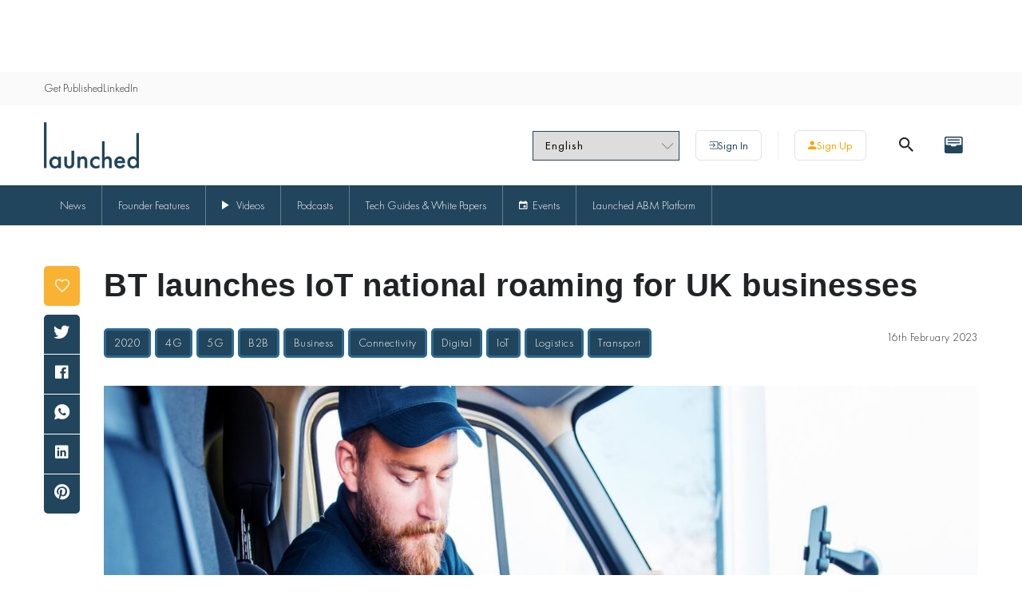

--- FILE ---
content_type: text/html; charset=UTF-8
request_url: https://tbtech.co/news/bt-launches-iot-national-roaming-for-uk-businesses/
body_size: 22527
content:
<!doctype html>
<html lang="en-GB">

<head>
	<meta property="fb:pages" content="391776997904817" />
	<meta charset="UTF-8">
	<meta name="viewport" content="width=device-width, initial-scale=1">
	<title>BT launches IoT national roaming for UK businesses &#8211; Launched Tech News</title>
<meta name='robots' content='max-image-preview:large' />
<script id="cookie-law-info-gcm-var-js">
var _ckyGcm = {"status":true,"default_settings":[{"analytics":"denied","advertisement":"denied","functional":"granted","necessary":"granted","ad_user_data":"denied","ad_personalization":"denied","regions":"All"}],"wait_for_update":2000,"url_passthrough":false,"ads_data_redaction":false};
</script>
<script id="cookie-law-info-gcm-js" type="text/javascript" src="https://tbtech.co/wp-content/plugins/cookie-law-info/lite/frontend/js/gcm.min.js"></script>
<script id="cookieyes" type="text/javascript" src="https://cdn-cookieyes.com/client_data/3a811c422aecd9f8edc3e711/script.js"></script><meta name="uri-translation" content="on" /><link rel="alternate" hreflang="en" href="https://tbtech.co/news/bt-launches-iot-national-roaming-for-uk-businesses/" />
<link rel="alternate" hreflang="fr" href="https://fr.tbtech.co/news/bt-launches-iot-national-roaming-for-uk-businesses/" />
<link rel="alternate" hreflang="de" href="https://de.tbtech.co/news/bt-launches-iot-national-roaming-for-uk-businesses/" />
<link rel="alternate" hreflang="es" href="https://es.tbtech.co/news/bt-launches-iot-national-roaming-for-uk-businesses/" />
<link rel="alternate" hreflang="it" href="https://it.tbtech.co/news/bt-launches-iot-national-roaming-for-uk-businesses/" />
<link rel="alternate" hreflang="nl" href="https://nl.tbtech.co/news/bt-launches-iot-national-roaming-for-uk-businesses/" />
<link rel="alternate" hreflang="pt" href="https://pt.tbtech.co/news/bt-launches-iot-national-roaming-for-uk-businesses/" />
<link rel="alternate" hreflang="ar" href="https://ar.tbtech.co/news/bt-launches-iot-national-roaming-for-uk-businesses/" />
<link rel="alternate" hreflang="ru" href="https://ru.tbtech.co/news/bt-launches-iot-national-roaming-for-uk-businesses/" />
<link rel="alternate" hreflang="zh-CN" href="https://zh-CN.tbtech.co/news/bt-launches-iot-national-roaming-for-uk-businesses/" />

<!-- Open Graph Meta Tags generated by Blog2Social 803 - https://www.blog2social.com -->
<meta property="og:title" content="BT launches IoT national roaming for UK businesses"/>
<meta property="og:description" content="BT’s IoT national roaming will use the UK&#039;s largest and best mobile network, EE* as well as other MNOs, where required, so coverage is provided wherever there is a network"/>
<meta property="og:url" content="https://tbtech.co/news/bt-launches-iot-national-roaming-for-uk-businesses/"/>
<meta property="og:image" content="https://tbtech.co/wp-content/uploads/2023/02/1ceccbd9d508029d2df9af600-scaled.jpg"/>
<!-- Open Graph Meta Tags generated by Blog2Social 803 - https://www.blog2social.com -->

<!-- Twitter Card generated by Blog2Social 803 - https://www.blog2social.com -->
<meta name="twitter:card" content="summary_large_image">
<meta name="twitter:title" content="BT launches IoT national roaming for UK businesses"/>
<meta name="twitter:description" content="BT’s IoT national roaming will use the UK&#039;s largest and best mobile network, EE* as well as other MNOs, where required, so coverage is provided wherever there is a network"/>
<meta name="twitter:image" content="https://tbtech.co/wp-content/uploads/2023/02/1ceccbd9d508029d2df9af600-scaled.jpg"/>
<!-- Twitter Card generated by Blog2Social 803 - https://www.blog2social.com -->
<meta name="author" content="Marc Overton"/>
<link rel='dns-prefetch' href='//www.google.com' />
<link rel='dns-prefetch' href='//widgetlogic.org' />
<link rel='dns-prefetch' href='//cdn.jsdelivr.net' />
<link rel="alternate" type="application/rss+xml" title="Launched Tech News &raquo; Feed" href="https://tbtech.co/feed/" />
<link rel="alternate" type="application/rss+xml" title="Launched Tech News &raquo; Comments Feed" href="https://tbtech.co/comments/feed/" />
<link rel="alternate" type="application/rss+xml" title="Launched Tech News &raquo; BT launches IoT national roaming for UK businesses Comments Feed" href="https://tbtech.co/news/bt-launches-iot-national-roaming-for-uk-businesses/feed/" />
		<!-- This site uses the Google Analytics by MonsterInsights plugin v9.11.1 - Using Analytics tracking - https://www.monsterinsights.com/ -->
							<script src="//www.googletagmanager.com/gtag/js?id=G-W6W3RE2V80"  data-cfasync="false" data-wpfc-render="false" type="text/javascript" async></script>
			<script data-cfasync="false" data-wpfc-render="false" type="text/javascript">
				var mi_version = '9.11.1';
				var mi_track_user = true;
				var mi_no_track_reason = '';
								var MonsterInsightsDefaultLocations = {"page_location":"https:\/\/tbtech.co\/news\/bt-launches-iot-national-roaming-for-uk-businesses\/"};
								if ( typeof MonsterInsightsPrivacyGuardFilter === 'function' ) {
					var MonsterInsightsLocations = (typeof MonsterInsightsExcludeQuery === 'object') ? MonsterInsightsPrivacyGuardFilter( MonsterInsightsExcludeQuery ) : MonsterInsightsPrivacyGuardFilter( MonsterInsightsDefaultLocations );
				} else {
					var MonsterInsightsLocations = (typeof MonsterInsightsExcludeQuery === 'object') ? MonsterInsightsExcludeQuery : MonsterInsightsDefaultLocations;
				}

								var disableStrs = [
										'ga-disable-G-W6W3RE2V80',
									];

				/* Function to detect opted out users */
				function __gtagTrackerIsOptedOut() {
					for (var index = 0; index < disableStrs.length; index++) {
						if (document.cookie.indexOf(disableStrs[index] + '=true') > -1) {
							return true;
						}
					}

					return false;
				}

				/* Disable tracking if the opt-out cookie exists. */
				if (__gtagTrackerIsOptedOut()) {
					for (var index = 0; index < disableStrs.length; index++) {
						window[disableStrs[index]] = true;
					}
				}

				/* Opt-out function */
				function __gtagTrackerOptout() {
					for (var index = 0; index < disableStrs.length; index++) {
						document.cookie = disableStrs[index] + '=true; expires=Thu, 31 Dec 2099 23:59:59 UTC; path=/';
						window[disableStrs[index]] = true;
					}
				}

				if ('undefined' === typeof gaOptout) {
					function gaOptout() {
						__gtagTrackerOptout();
					}
				}
								window.dataLayer = window.dataLayer || [];

				window.MonsterInsightsDualTracker = {
					helpers: {},
					trackers: {},
				};
				if (mi_track_user) {
					function __gtagDataLayer() {
						dataLayer.push(arguments);
					}

					function __gtagTracker(type, name, parameters) {
						if (!parameters) {
							parameters = {};
						}

						if (parameters.send_to) {
							__gtagDataLayer.apply(null, arguments);
							return;
						}

						if (type === 'event') {
														parameters.send_to = monsterinsights_frontend.v4_id;
							var hookName = name;
							if (typeof parameters['event_category'] !== 'undefined') {
								hookName = parameters['event_category'] + ':' + name;
							}

							if (typeof MonsterInsightsDualTracker.trackers[hookName] !== 'undefined') {
								MonsterInsightsDualTracker.trackers[hookName](parameters);
							} else {
								__gtagDataLayer('event', name, parameters);
							}
							
						} else {
							__gtagDataLayer.apply(null, arguments);
						}
					}

					__gtagTracker('js', new Date());
					__gtagTracker('set', {
						'developer_id.dZGIzZG': true,
											});
					if ( MonsterInsightsLocations.page_location ) {
						__gtagTracker('set', MonsterInsightsLocations);
					}
										__gtagTracker('config', 'G-W6W3RE2V80', {"forceSSL":"true","link_attribution":"true"} );
										window.gtag = __gtagTracker;										(function () {
						/* https://developers.google.com/analytics/devguides/collection/analyticsjs/ */
						/* ga and __gaTracker compatibility shim. */
						var noopfn = function () {
							return null;
						};
						var newtracker = function () {
							return new Tracker();
						};
						var Tracker = function () {
							return null;
						};
						var p = Tracker.prototype;
						p.get = noopfn;
						p.set = noopfn;
						p.send = function () {
							var args = Array.prototype.slice.call(arguments);
							args.unshift('send');
							__gaTracker.apply(null, args);
						};
						var __gaTracker = function () {
							var len = arguments.length;
							if (len === 0) {
								return;
							}
							var f = arguments[len - 1];
							if (typeof f !== 'object' || f === null || typeof f.hitCallback !== 'function') {
								if ('send' === arguments[0]) {
									var hitConverted, hitObject = false, action;
									if ('event' === arguments[1]) {
										if ('undefined' !== typeof arguments[3]) {
											hitObject = {
												'eventAction': arguments[3],
												'eventCategory': arguments[2],
												'eventLabel': arguments[4],
												'value': arguments[5] ? arguments[5] : 1,
											}
										}
									}
									if ('pageview' === arguments[1]) {
										if ('undefined' !== typeof arguments[2]) {
											hitObject = {
												'eventAction': 'page_view',
												'page_path': arguments[2],
											}
										}
									}
									if (typeof arguments[2] === 'object') {
										hitObject = arguments[2];
									}
									if (typeof arguments[5] === 'object') {
										Object.assign(hitObject, arguments[5]);
									}
									if ('undefined' !== typeof arguments[1].hitType) {
										hitObject = arguments[1];
										if ('pageview' === hitObject.hitType) {
											hitObject.eventAction = 'page_view';
										}
									}
									if (hitObject) {
										action = 'timing' === arguments[1].hitType ? 'timing_complete' : hitObject.eventAction;
										hitConverted = mapArgs(hitObject);
										__gtagTracker('event', action, hitConverted);
									}
								}
								return;
							}

							function mapArgs(args) {
								var arg, hit = {};
								var gaMap = {
									'eventCategory': 'event_category',
									'eventAction': 'event_action',
									'eventLabel': 'event_label',
									'eventValue': 'event_value',
									'nonInteraction': 'non_interaction',
									'timingCategory': 'event_category',
									'timingVar': 'name',
									'timingValue': 'value',
									'timingLabel': 'event_label',
									'page': 'page_path',
									'location': 'page_location',
									'title': 'page_title',
									'referrer' : 'page_referrer',
								};
								for (arg in args) {
																		if (!(!args.hasOwnProperty(arg) || !gaMap.hasOwnProperty(arg))) {
										hit[gaMap[arg]] = args[arg];
									} else {
										hit[arg] = args[arg];
									}
								}
								return hit;
							}

							try {
								f.hitCallback();
							} catch (ex) {
							}
						};
						__gaTracker.create = newtracker;
						__gaTracker.getByName = newtracker;
						__gaTracker.getAll = function () {
							return [];
						};
						__gaTracker.remove = noopfn;
						__gaTracker.loaded = true;
						window['__gaTracker'] = __gaTracker;
					})();
									} else {
										console.log("");
					(function () {
						function __gtagTracker() {
							return null;
						}

						window['__gtagTracker'] = __gtagTracker;
						window['gtag'] = __gtagTracker;
					})();
									}
			</script>
							<!-- / Google Analytics by MonsterInsights -->
		<script type="text/javascript">
/* <![CDATA[ */
window._wpemojiSettings = {"baseUrl":"https:\/\/s.w.org\/images\/core\/emoji\/15.0.3\/72x72\/","ext":".png","svgUrl":"https:\/\/s.w.org\/images\/core\/emoji\/15.0.3\/svg\/","svgExt":".svg","source":{"concatemoji":"https:\/\/tbtech.co\/wp-includes\/js\/wp-emoji-release.min.js?ver=1712846709"}};
/*! This file is auto-generated */
!function(i,n){var o,s,e;function c(e){try{var t={supportTests:e,timestamp:(new Date).valueOf()};sessionStorage.setItem(o,JSON.stringify(t))}catch(e){}}function p(e,t,n){e.clearRect(0,0,e.canvas.width,e.canvas.height),e.fillText(t,0,0);var t=new Uint32Array(e.getImageData(0,0,e.canvas.width,e.canvas.height).data),r=(e.clearRect(0,0,e.canvas.width,e.canvas.height),e.fillText(n,0,0),new Uint32Array(e.getImageData(0,0,e.canvas.width,e.canvas.height).data));return t.every(function(e,t){return e===r[t]})}function u(e,t,n){switch(t){case"flag":return n(e,"\ud83c\udff3\ufe0f\u200d\u26a7\ufe0f","\ud83c\udff3\ufe0f\u200b\u26a7\ufe0f")?!1:!n(e,"\ud83c\uddfa\ud83c\uddf3","\ud83c\uddfa\u200b\ud83c\uddf3")&&!n(e,"\ud83c\udff4\udb40\udc67\udb40\udc62\udb40\udc65\udb40\udc6e\udb40\udc67\udb40\udc7f","\ud83c\udff4\u200b\udb40\udc67\u200b\udb40\udc62\u200b\udb40\udc65\u200b\udb40\udc6e\u200b\udb40\udc67\u200b\udb40\udc7f");case"emoji":return!n(e,"\ud83d\udc26\u200d\u2b1b","\ud83d\udc26\u200b\u2b1b")}return!1}function f(e,t,n){var r="undefined"!=typeof WorkerGlobalScope&&self instanceof WorkerGlobalScope?new OffscreenCanvas(300,150):i.createElement("canvas"),a=r.getContext("2d",{willReadFrequently:!0}),o=(a.textBaseline="top",a.font="600 32px Arial",{});return e.forEach(function(e){o[e]=t(a,e,n)}),o}function t(e){var t=i.createElement("script");t.src=e,t.defer=!0,i.head.appendChild(t)}"undefined"!=typeof Promise&&(o="wpEmojiSettingsSupports",s=["flag","emoji"],n.supports={everything:!0,everythingExceptFlag:!0},e=new Promise(function(e){i.addEventListener("DOMContentLoaded",e,{once:!0})}),new Promise(function(t){var n=function(){try{var e=JSON.parse(sessionStorage.getItem(o));if("object"==typeof e&&"number"==typeof e.timestamp&&(new Date).valueOf()<e.timestamp+604800&&"object"==typeof e.supportTests)return e.supportTests}catch(e){}return null}();if(!n){if("undefined"!=typeof Worker&&"undefined"!=typeof OffscreenCanvas&&"undefined"!=typeof URL&&URL.createObjectURL&&"undefined"!=typeof Blob)try{var e="postMessage("+f.toString()+"("+[JSON.stringify(s),u.toString(),p.toString()].join(",")+"));",r=new Blob([e],{type:"text/javascript"}),a=new Worker(URL.createObjectURL(r),{name:"wpTestEmojiSupports"});return void(a.onmessage=function(e){c(n=e.data),a.terminate(),t(n)})}catch(e){}c(n=f(s,u,p))}t(n)}).then(function(e){for(var t in e)n.supports[t]=e[t],n.supports.everything=n.supports.everything&&n.supports[t],"flag"!==t&&(n.supports.everythingExceptFlag=n.supports.everythingExceptFlag&&n.supports[t]);n.supports.everythingExceptFlag=n.supports.everythingExceptFlag&&!n.supports.flag,n.DOMReady=!1,n.readyCallback=function(){n.DOMReady=!0}}).then(function(){return e}).then(function(){var e;n.supports.everything||(n.readyCallback(),(e=n.source||{}).concatemoji?t(e.concatemoji):e.wpemoji&&e.twemoji&&(t(e.twemoji),t(e.wpemoji)))}))}((window,document),window._wpemojiSettings);
/* ]]> */
</script>
<style id='wp-emoji-styles-inline-css' type='text/css'>

	img.wp-smiley, img.emoji {
		display: inline !important;
		border: none !important;
		box-shadow: none !important;
		height: 1em !important;
		width: 1em !important;
		margin: 0 0.07em !important;
		vertical-align: -0.1em !important;
		background: none !important;
		padding: 0 !important;
	}
</style>
<link rel='stylesheet' id='wp-block-library-css' href='https://tbtech.co/wp-includes/css/dist/block-library/style.min.css?ver=1712846709' type='text/css' media='all' />
<link rel='stylesheet' id='block-widget-css' href='https://tbtech.co/wp-content/plugins/widget-logic/block_widget/css/widget.css?ver=1725971320' type='text/css' media='all' />
<style id='classic-theme-styles-inline-css' type='text/css'>
/*! This file is auto-generated */
.wp-block-button__link{color:#fff;background-color:#32373c;border-radius:9999px;box-shadow:none;text-decoration:none;padding:calc(.667em + 2px) calc(1.333em + 2px);font-size:1.125em}.wp-block-file__button{background:#32373c;color:#fff;text-decoration:none}
</style>
<style id='global-styles-inline-css' type='text/css'>
body{--wp--preset--color--black: #000000;--wp--preset--color--cyan-bluish-gray: #abb8c3;--wp--preset--color--white: #ffffff;--wp--preset--color--pale-pink: #f78da7;--wp--preset--color--vivid-red: #cf2e2e;--wp--preset--color--luminous-vivid-orange: #ff6900;--wp--preset--color--luminous-vivid-amber: #fcb900;--wp--preset--color--light-green-cyan: #7bdcb5;--wp--preset--color--vivid-green-cyan: #00d084;--wp--preset--color--pale-cyan-blue: #8ed1fc;--wp--preset--color--vivid-cyan-blue: #0693e3;--wp--preset--color--vivid-purple: #9b51e0;--wp--preset--gradient--vivid-cyan-blue-to-vivid-purple: linear-gradient(135deg,rgba(6,147,227,1) 0%,rgb(155,81,224) 100%);--wp--preset--gradient--light-green-cyan-to-vivid-green-cyan: linear-gradient(135deg,rgb(122,220,180) 0%,rgb(0,208,130) 100%);--wp--preset--gradient--luminous-vivid-amber-to-luminous-vivid-orange: linear-gradient(135deg,rgba(252,185,0,1) 0%,rgba(255,105,0,1) 100%);--wp--preset--gradient--luminous-vivid-orange-to-vivid-red: linear-gradient(135deg,rgba(255,105,0,1) 0%,rgb(207,46,46) 100%);--wp--preset--gradient--very-light-gray-to-cyan-bluish-gray: linear-gradient(135deg,rgb(238,238,238) 0%,rgb(169,184,195) 100%);--wp--preset--gradient--cool-to-warm-spectrum: linear-gradient(135deg,rgb(74,234,220) 0%,rgb(151,120,209) 20%,rgb(207,42,186) 40%,rgb(238,44,130) 60%,rgb(251,105,98) 80%,rgb(254,248,76) 100%);--wp--preset--gradient--blush-light-purple: linear-gradient(135deg,rgb(255,206,236) 0%,rgb(152,150,240) 100%);--wp--preset--gradient--blush-bordeaux: linear-gradient(135deg,rgb(254,205,165) 0%,rgb(254,45,45) 50%,rgb(107,0,62) 100%);--wp--preset--gradient--luminous-dusk: linear-gradient(135deg,rgb(255,203,112) 0%,rgb(199,81,192) 50%,rgb(65,88,208) 100%);--wp--preset--gradient--pale-ocean: linear-gradient(135deg,rgb(255,245,203) 0%,rgb(182,227,212) 50%,rgb(51,167,181) 100%);--wp--preset--gradient--electric-grass: linear-gradient(135deg,rgb(202,248,128) 0%,rgb(113,206,126) 100%);--wp--preset--gradient--midnight: linear-gradient(135deg,rgb(2,3,129) 0%,rgb(40,116,252) 100%);--wp--preset--font-size--small: 13px;--wp--preset--font-size--medium: 20px;--wp--preset--font-size--large: 36px;--wp--preset--font-size--x-large: 42px;--wp--preset--spacing--20: 0.44rem;--wp--preset--spacing--30: 0.67rem;--wp--preset--spacing--40: 1rem;--wp--preset--spacing--50: 1.5rem;--wp--preset--spacing--60: 2.25rem;--wp--preset--spacing--70: 3.38rem;--wp--preset--spacing--80: 5.06rem;--wp--preset--shadow--natural: 6px 6px 9px rgba(0, 0, 0, 0.2);--wp--preset--shadow--deep: 12px 12px 50px rgba(0, 0, 0, 0.4);--wp--preset--shadow--sharp: 6px 6px 0px rgba(0, 0, 0, 0.2);--wp--preset--shadow--outlined: 6px 6px 0px -3px rgba(255, 255, 255, 1), 6px 6px rgba(0, 0, 0, 1);--wp--preset--shadow--crisp: 6px 6px 0px rgba(0, 0, 0, 1);}:where(.is-layout-flex){gap: 0.5em;}:where(.is-layout-grid){gap: 0.5em;}body .is-layout-flow > .alignleft{float: left;margin-inline-start: 0;margin-inline-end: 2em;}body .is-layout-flow > .alignright{float: right;margin-inline-start: 2em;margin-inline-end: 0;}body .is-layout-flow > .aligncenter{margin-left: auto !important;margin-right: auto !important;}body .is-layout-constrained > .alignleft{float: left;margin-inline-start: 0;margin-inline-end: 2em;}body .is-layout-constrained > .alignright{float: right;margin-inline-start: 2em;margin-inline-end: 0;}body .is-layout-constrained > .aligncenter{margin-left: auto !important;margin-right: auto !important;}body .is-layout-constrained > :where(:not(.alignleft):not(.alignright):not(.alignfull)){max-width: var(--wp--style--global--content-size);margin-left: auto !important;margin-right: auto !important;}body .is-layout-constrained > .alignwide{max-width: var(--wp--style--global--wide-size);}body .is-layout-flex{display: flex;}body .is-layout-flex{flex-wrap: wrap;align-items: center;}body .is-layout-flex > *{margin: 0;}body .is-layout-grid{display: grid;}body .is-layout-grid > *{margin: 0;}:where(.wp-block-columns.is-layout-flex){gap: 2em;}:where(.wp-block-columns.is-layout-grid){gap: 2em;}:where(.wp-block-post-template.is-layout-flex){gap: 1.25em;}:where(.wp-block-post-template.is-layout-grid){gap: 1.25em;}.has-black-color{color: var(--wp--preset--color--black) !important;}.has-cyan-bluish-gray-color{color: var(--wp--preset--color--cyan-bluish-gray) !important;}.has-white-color{color: var(--wp--preset--color--white) !important;}.has-pale-pink-color{color: var(--wp--preset--color--pale-pink) !important;}.has-vivid-red-color{color: var(--wp--preset--color--vivid-red) !important;}.has-luminous-vivid-orange-color{color: var(--wp--preset--color--luminous-vivid-orange) !important;}.has-luminous-vivid-amber-color{color: var(--wp--preset--color--luminous-vivid-amber) !important;}.has-light-green-cyan-color{color: var(--wp--preset--color--light-green-cyan) !important;}.has-vivid-green-cyan-color{color: var(--wp--preset--color--vivid-green-cyan) !important;}.has-pale-cyan-blue-color{color: var(--wp--preset--color--pale-cyan-blue) !important;}.has-vivid-cyan-blue-color{color: var(--wp--preset--color--vivid-cyan-blue) !important;}.has-vivid-purple-color{color: var(--wp--preset--color--vivid-purple) !important;}.has-black-background-color{background-color: var(--wp--preset--color--black) !important;}.has-cyan-bluish-gray-background-color{background-color: var(--wp--preset--color--cyan-bluish-gray) !important;}.has-white-background-color{background-color: var(--wp--preset--color--white) !important;}.has-pale-pink-background-color{background-color: var(--wp--preset--color--pale-pink) !important;}.has-vivid-red-background-color{background-color: var(--wp--preset--color--vivid-red) !important;}.has-luminous-vivid-orange-background-color{background-color: var(--wp--preset--color--luminous-vivid-orange) !important;}.has-luminous-vivid-amber-background-color{background-color: var(--wp--preset--color--luminous-vivid-amber) !important;}.has-light-green-cyan-background-color{background-color: var(--wp--preset--color--light-green-cyan) !important;}.has-vivid-green-cyan-background-color{background-color: var(--wp--preset--color--vivid-green-cyan) !important;}.has-pale-cyan-blue-background-color{background-color: var(--wp--preset--color--pale-cyan-blue) !important;}.has-vivid-cyan-blue-background-color{background-color: var(--wp--preset--color--vivid-cyan-blue) !important;}.has-vivid-purple-background-color{background-color: var(--wp--preset--color--vivid-purple) !important;}.has-black-border-color{border-color: var(--wp--preset--color--black) !important;}.has-cyan-bluish-gray-border-color{border-color: var(--wp--preset--color--cyan-bluish-gray) !important;}.has-white-border-color{border-color: var(--wp--preset--color--white) !important;}.has-pale-pink-border-color{border-color: var(--wp--preset--color--pale-pink) !important;}.has-vivid-red-border-color{border-color: var(--wp--preset--color--vivid-red) !important;}.has-luminous-vivid-orange-border-color{border-color: var(--wp--preset--color--luminous-vivid-orange) !important;}.has-luminous-vivid-amber-border-color{border-color: var(--wp--preset--color--luminous-vivid-amber) !important;}.has-light-green-cyan-border-color{border-color: var(--wp--preset--color--light-green-cyan) !important;}.has-vivid-green-cyan-border-color{border-color: var(--wp--preset--color--vivid-green-cyan) !important;}.has-pale-cyan-blue-border-color{border-color: var(--wp--preset--color--pale-cyan-blue) !important;}.has-vivid-cyan-blue-border-color{border-color: var(--wp--preset--color--vivid-cyan-blue) !important;}.has-vivid-purple-border-color{border-color: var(--wp--preset--color--vivid-purple) !important;}.has-vivid-cyan-blue-to-vivid-purple-gradient-background{background: var(--wp--preset--gradient--vivid-cyan-blue-to-vivid-purple) !important;}.has-light-green-cyan-to-vivid-green-cyan-gradient-background{background: var(--wp--preset--gradient--light-green-cyan-to-vivid-green-cyan) !important;}.has-luminous-vivid-amber-to-luminous-vivid-orange-gradient-background{background: var(--wp--preset--gradient--luminous-vivid-amber-to-luminous-vivid-orange) !important;}.has-luminous-vivid-orange-to-vivid-red-gradient-background{background: var(--wp--preset--gradient--luminous-vivid-orange-to-vivid-red) !important;}.has-very-light-gray-to-cyan-bluish-gray-gradient-background{background: var(--wp--preset--gradient--very-light-gray-to-cyan-bluish-gray) !important;}.has-cool-to-warm-spectrum-gradient-background{background: var(--wp--preset--gradient--cool-to-warm-spectrum) !important;}.has-blush-light-purple-gradient-background{background: var(--wp--preset--gradient--blush-light-purple) !important;}.has-blush-bordeaux-gradient-background{background: var(--wp--preset--gradient--blush-bordeaux) !important;}.has-luminous-dusk-gradient-background{background: var(--wp--preset--gradient--luminous-dusk) !important;}.has-pale-ocean-gradient-background{background: var(--wp--preset--gradient--pale-ocean) !important;}.has-electric-grass-gradient-background{background: var(--wp--preset--gradient--electric-grass) !important;}.has-midnight-gradient-background{background: var(--wp--preset--gradient--midnight) !important;}.has-small-font-size{font-size: var(--wp--preset--font-size--small) !important;}.has-medium-font-size{font-size: var(--wp--preset--font-size--medium) !important;}.has-large-font-size{font-size: var(--wp--preset--font-size--large) !important;}.has-x-large-font-size{font-size: var(--wp--preset--font-size--x-large) !important;}
.wp-block-navigation a:where(:not(.wp-element-button)){color: inherit;}
:where(.wp-block-post-template.is-layout-flex){gap: 1.25em;}:where(.wp-block-post-template.is-layout-grid){gap: 1.25em;}
:where(.wp-block-columns.is-layout-flex){gap: 2em;}:where(.wp-block-columns.is-layout-grid){gap: 2em;}
.wp-block-pullquote{font-size: 1.5em;line-height: 1.6;}
</style>
<link rel='stylesheet' id='auroratbt-download-css' href='https://tbtech.co/wp-content/plugins/auroratbt-download/public/css/auroratbt-download-public.css?ver=1627633326' type='text/css' media='all' />
<link rel='stylesheet' id='lazysizes-css' href='https://tbtech.co/wp-content/plugins/lazysizes/css/build/lazysizes.fadein-spinner.min.css?ver=1673972323' type='text/css' media='all' />
<link rel='stylesheet' id='qc-choice-css' href='https://tbtech.co/wp-content/plugins/quantcast-choice/public/css/style.min.css?ver=1669991661' type='text/css' media='all' />
<link rel='stylesheet' id='author-box-css' href='https://tbtech.co/wp-content/plugins/ultimate-branding/inc/modules/front-end/assets/css/author-box.css?ver=1678935991' type='text/css' media='screen' />
<link rel='stylesheet' id='SocialLogos-css' href='https://tbtech.co/wp-content/plugins/ultimate-branding/external/icon-font/social-logos.css?ver=1678935991' type='text/css' media='screen' />
<link rel='stylesheet' id='auroratbt-style-css' href='https://tbtech.co/wp-content/themes/auroratbt/style.css?ver=1741255928' type='text/css' media='all' />
<link rel='stylesheet' id='auroratbt-theme-css' href='https://tbtech.co/wp-content/themes/auroratbt/assets/css/theme.css?ver=1710434772' type='text/css' media='all' />
<link rel='stylesheet' id='algolia-theme-css' href='https://tbtech.co/wp-content/themes/auroratbt/assets/css/vendor/satellite-min.css?ver=1657545255' type='text/css' media='all' />
<script type="text/javascript" src="https://tbtech.co/wp-includes/js/jquery/jquery.min.js?ver=1702989159" id="jquery-core-js"></script>
<script type="text/javascript" src="https://tbtech.co/wp-includes/js/jquery/jquery-migrate.min.js?ver=1699305498" id="jquery-migrate-js"></script>
<script type="text/javascript" src="https://tbtech.co/wp-content/themes/auroratbt/assets/libs/jquery.validate.min.js?ver=1657545255" id="validate-script-js"></script>
<script type="text/javascript" id="ajax-auth-script-js-extra">
/* <![CDATA[ */
var ajax_auth_object = {"ajaxurl":"https:\/\/tbtech.co\/wp-admin\/admin-ajax.php","root":"https:\/\/tbtech.co\/wp-json\/","redirecturl_signin":"https:\/\/tbtech.co\/dashboard?utm_source=website&utm_medium=button&utm_campaign=cvr&utm_id=sign-in","redirecturl_signup":"https:\/\/tbtech.co\/dashboard?utm_source=website&utm_medium=button&utm_campaign=cvr&utm_id=sign-up","loadingmessage":"Sending user info, please wait..."};
/* ]]> */
</script>
<script type="text/javascript" src="https://tbtech.co/wp-content/themes/auroratbt/assets/js/ajax-auth-script.min.js?ver=1657545255" id="ajax-auth-script-js"></script>
<script type="text/javascript" src="https://www.google.com/recaptcha/api.js?ver=1.0.0" id="google-recaptcha-js"></script>
<script type="text/javascript" src="https://tbtech.co/wp-content/plugins/google-analytics-for-wordpress/assets/js/frontend-gtag.min.js?ver=1767756161" id="monsterinsights-frontend-script-js" async="async" data-wp-strategy="async"></script>
<script data-cfasync="false" data-wpfc-render="false" type="text/javascript" id='monsterinsights-frontend-script-js-extra'>/* <![CDATA[ */
var monsterinsights_frontend = {"js_events_tracking":"true","download_extensions":"doc,pdf,ppt,zip,xls,docx,pptx,xlsx","inbound_paths":"[{\"path\":\"\\\/go\\\/\",\"label\":\"affiliate\"},{\"path\":\"\\\/recommend\\\/\",\"label\":\"affiliate\"}]","home_url":"https:\/\/tbtech.co","hash_tracking":"false","v4_id":"G-W6W3RE2V80"};/* ]]> */
</script>
<script type="text/javascript" src="https://tbtech.co/wp-content/plugins/auroratbt-download/public/js/auroratbt-download-public.js?ver=1627633326" id="auroratbt-download-js"></script>
<script type="text/javascript" src="https://tbtech.co/wp-content/plugins/lazysizes/js/build/lazysizes.unveilhooks.min.js?ver=1673972323" id="lazysizes-js"></script>
<script type="text/javascript" src="https://tbtech.co/wp-content/plugins/links-auto-replacer/public/js/lar-public.js?ver=1677167937" id="links-auto-replacer-js"></script>
<script type="text/javascript" id="qc-choice-js-extra">
/* <![CDATA[ */
var choice_cmp_config = {"utid":"ftTrGTaaXVPgj","ccpa":"","datalayer":""};
/* ]]> */
</script>
<script type="text/javascript" async="async" src="https://tbtech.co/wp-content/plugins/quantcast-choice/public/js/script.min.js?ver=1669991661" id="qc-choice-js"></script>
<link rel="https://api.w.org/" href="https://tbtech.co/wp-json/" /><link rel="alternate" type="application/json" href="https://tbtech.co/wp-json/wp/v2/posts/254165" /><link rel="EditURI" type="application/rsd+xml" title="RSD" href="https://tbtech.co/xmlrpc.php?rsd" />

<link rel="canonical" href="https://tbtech.co/news/bt-launches-iot-national-roaming-for-uk-businesses/" />
<link rel='shortlink' href='https://tbtech.co/?p=254165' />
<link rel="alternate" type="application/json+oembed" href="https://tbtech.co/wp-json/oembed/1.0/embed?url=https%3A%2F%2Ftbtech.co%2Fnews%2Fbt-launches-iot-national-roaming-for-uk-businesses%2F" />
<link rel="alternate" type="text/xml+oembed" href="https://tbtech.co/wp-json/oembed/1.0/embed?url=https%3A%2F%2Ftbtech.co%2Fnews%2Fbt-launches-iot-national-roaming-for-uk-businesses%2F&#038;format=xml" />
		<meta property="fb:pages" content="391776997904817" />
		<script async src="https://securepubads.g.doubleclick.net/tag/js/gpt.js"></script>
<script>
  window.googletag = window.googletag || {cmd: []};
  googletag.cmd.push(function() {
    googletag.defineSlot('/22295484059/cng_march_Event', [[160, 600], [728, 90]], 'div-gpt-ad-1741007262526-0').addService(googletag.pubads());
    googletag.pubads().enableSingleRequest();
    googletag.enableServices();
  });
</script>			<noscript><style>.lazyload { display: none !important; }</style></noscript>
		<style> .lar_social_share_icon{
 				margin: 2px;
 				}</style><!-- Branda: Author Box -->
<style type="text/css" id="branda-author-box-css">
.branda-author-box {
	border-width: 0px;
	border-style: solid;
	-webkit-border-radius: 5px;
	-moz-border-radius: 5px;
	border-radius: 5px;
	border-color: #ddd;
	background-color: #f5f5f5;
}
.branda-author-box .branda-author-box-content img.avatar {
	width: 96px;
	height: 96px;
	border-style: solid;
	border-radius: 100px;
	border-color: #172834;
}
.branda-author-box .branda-author-box-content .branda-author-box-more ul a {
	color: #172834;
}
.branda-author-box .branda-author-box-content .branda-author-box-more h4,
.branda-author-box .branda-author-box-content .branda-author-box-more h4 a {
	color: #172834;
}
.branda-author-box .social-media {
	background-color: #ffffff;
	-webkit-border-radius: 0 0 5px 5px;
	-moz-border-radius: 0 0 5px 5px;
	border-radius: 0 0 5px 5px;
}
.branda-author-box .social-media a {
	text-decoration: none;
}
.branda-author-box .branda-author-box-desc h4,
.branda-author-box .branda-author-box-desc h4 a {
	color: #e83b68;
}
.branda-author-box .branda-author-box-desc .description,
.branda-author-box .branda-author-box-desc .description p {
	color: #172834;
}
.branda-author-box-avatar {
    border-radius:100px;
}

</style>
<link rel="pingback" href="https://tbtech.co/xmlrpc.php"><meta name="generator" content="Elementor 3.24.4; features: additional_custom_breakpoints; settings: css_print_method-external, google_font-enabled, font_display-auto">
			<style>
				.e-con.e-parent:nth-of-type(n+4):not(.e-lazyloaded):not(.e-no-lazyload),
				.e-con.e-parent:nth-of-type(n+4):not(.e-lazyloaded):not(.e-no-lazyload) * {
					background-image: none !important;
				}
				@media screen and (max-height: 1024px) {
					.e-con.e-parent:nth-of-type(n+3):not(.e-lazyloaded):not(.e-no-lazyload),
					.e-con.e-parent:nth-of-type(n+3):not(.e-lazyloaded):not(.e-no-lazyload) * {
						background-image: none !important;
					}
				}
				@media screen and (max-height: 640px) {
					.e-con.e-parent:nth-of-type(n+2):not(.e-lazyloaded):not(.e-no-lazyload),
					.e-con.e-parent:nth-of-type(n+2):not(.e-lazyloaded):not(.e-no-lazyload) * {
						background-image: none !important;
					}
				}
			</style>
					<style type="text/css">
					.site-title a,
			.site-description {
				color: #21445b;
			}
				</style>
		<script async src="https://securepubads.g.doubleclick.net/tag/js/gpt.js"></script>
<script>
  window.googletag = window.googletag || {cmd: []};
  googletag.cmd.push(function() {
    googletag.defineSlot('/22295484059/cng_march_Event', [[160, 600], [728, 90]], 'div-gpt-ad-1741007262526-0').addService(googletag.pubads());
    googletag.pubads().enableSingleRequest();
    googletag.enableServices();
  });
</script>
<link rel="icon" href="https://tbtech.co/wp-content/uploads/2024/02/cropped-Launched_Icon-32x32.png" sizes="32x32" />
<link rel="icon" href="https://tbtech.co/wp-content/uploads/2024/02/cropped-Launched_Icon-192x192.png" sizes="192x192" />
<link rel="apple-touch-icon" href="https://tbtech.co/wp-content/uploads/2024/02/cropped-Launched_Icon-180x180.png" />
<meta name="msapplication-TileImage" content="https://tbtech.co/wp-content/uploads/2024/02/cropped-Launched_Icon-270x270.png" />
<style id="wpforms-css-vars-root">
				:root {
					--wpforms-field-border-radius: 3px;
--wpforms-field-border-style: solid;
--wpforms-field-border-size: 1px;
--wpforms-field-background-color: #ffffff;
--wpforms-field-border-color: rgba( 0, 0, 0, 0.25 );
--wpforms-field-border-color-spare: rgba( 0, 0, 0, 0.25 );
--wpforms-field-text-color: rgba( 0, 0, 0, 0.7 );
--wpforms-field-menu-color: #ffffff;
--wpforms-label-color: rgba( 0, 0, 0, 0.85 );
--wpforms-label-sublabel-color: rgba( 0, 0, 0, 0.55 );
--wpforms-label-error-color: #d63637;
--wpforms-button-border-radius: 3px;
--wpforms-button-border-style: none;
--wpforms-button-border-size: 1px;
--wpforms-button-background-color: #066aab;
--wpforms-button-border-color: #066aab;
--wpforms-button-text-color: #ffffff;
--wpforms-page-break-color: #066aab;
--wpforms-background-image: none;
--wpforms-background-position: center center;
--wpforms-background-repeat: no-repeat;
--wpforms-background-size: cover;
--wpforms-background-width: 100px;
--wpforms-background-height: 100px;
--wpforms-background-color: rgba( 0, 0, 0, 0 );
--wpforms-background-url: none;
--wpforms-container-padding: 0px;
--wpforms-container-border-style: none;
--wpforms-container-border-width: 1px;
--wpforms-container-border-color: #000000;
--wpforms-container-border-radius: 3px;
--wpforms-field-size-input-height: 43px;
--wpforms-field-size-input-spacing: 15px;
--wpforms-field-size-font-size: 16px;
--wpforms-field-size-line-height: 19px;
--wpforms-field-size-padding-h: 14px;
--wpforms-field-size-checkbox-size: 16px;
--wpforms-field-size-sublabel-spacing: 5px;
--wpforms-field-size-icon-size: 1;
--wpforms-label-size-font-size: 16px;
--wpforms-label-size-line-height: 19px;
--wpforms-label-size-sublabel-font-size: 14px;
--wpforms-label-size-sublabel-line-height: 17px;
--wpforms-button-size-font-size: 17px;
--wpforms-button-size-height: 41px;
--wpforms-button-size-padding-h: 15px;
--wpforms-button-size-margin-top: 10px;
--wpforms-container-shadow-size-box-shadow: none;

				}
			</style>	</head>

<body class="post-template-default single single-post postid-254165 single-format-standard no-sidebar elementor-default elementor-kit-232038">
	<!-- /22295484059/cng_march_Event -->
<div id='div-gpt-ad-1741007262526-0' style='min-width: 160px; min-height: 90px;'>
	<script>
    googletag.cmd.push(function() { googletag.display('div-gpt-ad-1741007262526-0'); });
  </script>
</div>		<div id="page" class="site">
				<div class="site-top-header">
			<div class="container">
				<div class="flex flex-wrap align-center justify-between">


					<div class="menu-menu-2-container"><ul id="secondary-menu" class="menu"><li><button class="btn-sign-in"> <i class="icon ion-ios-log-in"></i> Sign In</button></li><li><button class="btn-sign-up"> <i class="icon ion-md-person"></i> Sign Up</button></li></ul></div>
											<ul id="contacts">
															<li class="text">
									<a href="https://launchedtech.io/publishing"</a>Get Published								</li>
															<li class="text">
									<a href="https://www.linkedin.com/company/launchedtech/"</a>LinkedIn								</li>
													</ul>
					

											<div class="flex justify-end">
							<ul id="socials">
																	<li>
										<a href="https://www.linkedin.com/company/launchedtech/" target="_new" alt="https://www.linkedin.com/company/launchedtech/">
											<i class=""></i>
										</a>
									</li>
															</ul>
						</div>
									</div>
			</div>
		</div>
		<header id="masthead" class="site-header">
			<div class="container">
				<div class="row flex-wrap d-flex align-items-center">
					<div class="col-6 col-md-5 col-lg-2">
						<div class="site-branding">
															<p class="site-title"><a href="https://tbtech.co/" rel="home">Launched Tech News</a></p>
															<p class="site-description">The Latest On Tech News &amp; Insights</p>
													</div>
					</div>
					<!-- .site-branding -->

					
					<div class="col-6 col-md-7 col-lg-10 d-flex align-items-center justify-content-end">

												<div class="hidden md:block">
							<div class="gtranslate_wrapper" id="gt-wrapper-80151558"></div>						</div>

						<div class="secondary-navigation">
							<div class="menu-menu-2-container"><ul id="secondary-menu" class="menu"><li><button class="btn-sign-in"> <i class="icon ion-ios-log-in"></i> Sign In</button></li><li><button class="btn-sign-up"> <i class="icon ion-md-person"></i> Sign Up</button></li></ul></div>						</div>

						
						<button class="search-button" id="search-button" aria-controls="search-bar" aria-expanded="false">
							<i class="icon ion-md-search"></i>
						</button>

						
							<button class="vendor-button" id="menu-vendor" aria-controls="primary-menu" aria-expanded="false">
								<i class="icon ion-ios-filing"></i>
							</button>
							<nav class="menu-vendor-container">
								<div>
									<div class="menu-header">
										<span class="title"> TBT Partner Hub </span>
										<i class="icon ion-md-close"></i>

										<div class="search-form">
											<input type="search" class="search-field" placeholder="Search Vendor" />
											<button type="submit" id="searchsubmit" class="search-submit" value="Search">
												<i class="icon ion-md-search"></i>
											</button>
										</div>
									</div>

									<div class="menu-items">
										<div class="menu-title">
											<h6>All Vendors</h6>
										</div>
										<ul id="vendor-menu" class="menu">
											
																							<li class="promoted" style="--delay:100ms">
													<a href="https://tbtech.co/vendor/hays-tbtech/" data-vendor-name="Hays">
														<span class="logo">
															<img width="200" height="200" src="https://tbtech.co/wp-content/uploads/2022/02/og-logo.png" class="attachment-small size-small" alt="" decoding="async" srcset="https://tbtech.co/wp-content/uploads/2022/02/og-logo.png 200w, https://tbtech.co/wp-content/uploads/2022/02/og-logo-150x150.png 150w, https://tbtech.co/wp-content/uploads/2022/02/og-logo-24x24.png 24w, https://tbtech.co/wp-content/uploads/2022/02/og-logo-48x48.png 48w, https://tbtech.co/wp-content/uploads/2022/02/og-logo-96x96.png 96w" sizes="(max-width: 200px) 100vw, 200px" />														</span>
														Hays														<span class="promoted-banner"> Promoted <i>AD</i> </span>													</a>
												</li>
																							<li class="promoted" style="--delay:200ms">
													<a href="https://tbtech.co/vendor/dell-emc/" data-vendor-name="Dell EMC">
														<span class="logo">
																													</span>
														Dell EMC														<span class="promoted-banner"> Promoted <i>AD</i> </span>													</a>
												</li>
																																		<li style="--delay:300ms">
													<a href="https://tbtech.co/vendor/zscaler/" data-vendor-name="Zscaler">
														<span class="logo">
																													</span>
														Zscaler													</a>
												</li>
																							<li style="--delay:400ms">
													<a href="https://tbtech.co/vendor/z3nya/" data-vendor-name="Z3nya">
														<span class="logo">
																													</span>
														Z3nya													</a>
												</li>
																							<li style="--delay:500ms">
													<a href="https://tbtech.co/vendor/wind-river/" data-vendor-name="Wind River">
														<span class="logo">
																													</span>
														Wind River													</a>
												</li>
																							<li style="--delay:600ms">
													<a href="https://tbtech.co/vendor/vonage/" data-vendor-name="Vonage">
														<span class="logo">
															<img fetchpriority="high" width="1822" height="1200" src="https://tbtech.co/wp-content/uploads/2020/07/download-12.png" class="attachment-small size-small" alt="" decoding="async" srcset="https://tbtech.co/wp-content/uploads/2020/07/download-12.png 1822w, https://tbtech.co/wp-content/uploads/2020/07/download-12-300x198.png 300w, https://tbtech.co/wp-content/uploads/2020/07/download-12-1024x674.png 1024w, https://tbtech.co/wp-content/uploads/2020/07/download-12-768x506.png 768w, https://tbtech.co/wp-content/uploads/2020/07/download-12-1536x1012.png 1536w" sizes="(max-width: 1822px) 100vw, 1822px" />														</span>
														Vonage													</a>
												</li>
																							<li style="--delay:700ms">
													<a href="https://tbtech.co/vendor/top-business-tech/" data-vendor-name="Top Business Tech">
														<span class="logo">
																													</span>
														Top Business Tech													</a>
												</li>
																							<li style="--delay:800ms">
													<a href="https://tbtech.co/vendor/tbtech/" data-vendor-name="tbtech">
														<span class="logo">
																													</span>
														tbtech													</a>
												</li>
																							<li style="--delay:900ms">
													<a href="https://tbtech.co/vendor/saudi-smart-cities/" data-vendor-name="Saudi Smart Cities">
														<span class="logo">
																													</span>
														Saudi Smart Cities													</a>
												</li>
																							<li style="--delay:1000ms">
													<a href="https://tbtech.co/vendor/re-work/" data-vendor-name="Re-Work">
														<span class="logo">
																													</span>
														Re-Work													</a>
												</li>
																							<li style="--delay:1100ms">
													<a href="https://tbtech.co/vendor/qualys/" data-vendor-name="Qualys">
														<span class="logo">
																													</span>
														Qualys													</a>
												</li>
																							<li style="--delay:1200ms">
													<a href="https://tbtech.co/vendor/prysm-group/" data-vendor-name="Prysm Group">
														<span class="logo">
																													</span>
														Prysm Group													</a>
												</li>
																							<li style="--delay:1300ms">
													<a href="https://tbtech.co/vendor/ovhcloud/" data-vendor-name="OVHCloud">
														<span class="logo">
																													</span>
														OVHCloud													</a>
												</li>
																							<li style="--delay:1400ms">
													<a href="https://tbtech.co/vendor/iqpc/" data-vendor-name="IQPC">
														<span class="logo">
																													</span>
														IQPC													</a>
												</li>
																							<li style="--delay:1500ms">
													<a href="https://tbtech.co/vendor/intel/" data-vendor-name="Intel">
														<span class="logo">
																													</span>
														Intel													</a>
												</li>
																							<li style="--delay:1600ms">
													<a href="https://tbtech.co/vendor/informed-ai/" data-vendor-name="Informed AI">
														<span class="logo">
																													</span>
														Informed AI													</a>
												</li>
																							<li style="--delay:1700ms">
													<a href="https://tbtech.co/vendor/ibm/" data-vendor-name="IBM">
														<span class="logo">
																													</span>
														IBM													</a>
												</li>
																							<li style="--delay:1800ms">
													<a href="https://tbtech.co/vendor/i4business/" data-vendor-name="i4Business">
														<span class="logo">
																													</span>
														i4Business													</a>
												</li>
																							<li style="--delay:1900ms">
													<a href="https://tbtech.co/vendor/hytera/" data-vendor-name="Hytera">
														<span class="logo">
																													</span>
														Hytera													</a>
												</li>
																							<li style="--delay:2000ms">
													<a href="https://tbtech.co/vendor/hp/" data-vendor-name="HP">
														<span class="logo">
																													</span>
														HP													</a>
												</li>
																							<li style="--delay:2100ms">
													<a href="https://tbtech.co/vendor/hewlett-packard-enterprise/" data-vendor-name="Hewlett Packard Enterprise">
														<span class="logo">
																													</span>
														Hewlett Packard Enterprise													</a>
												</li>
																							<li style="--delay:2200ms">
													<a href="https://tbtech.co/vendor/here-technologies/" data-vendor-name="HERE Technologies">
														<span class="logo">
															<img width="1200" height="1093" src="https://tbtech.co/wp-content/uploads/2020/04/HERE_logo.svg.png" class="attachment-small size-small" alt="HERE Technologies Logo" decoding="async" srcset="https://tbtech.co/wp-content/uploads/2020/04/HERE_logo.svg.png 1200w, https://tbtech.co/wp-content/uploads/2020/04/HERE_logo.svg-300x273.png 300w, https://tbtech.co/wp-content/uploads/2020/04/HERE_logo.svg-1024x933.png 1024w, https://tbtech.co/wp-content/uploads/2020/04/HERE_logo.svg-768x700.png 768w" sizes="(max-width: 1200px) 100vw, 1200px" />														</span>
														HERE Technologies													</a>
												</li>
																							<li style="--delay:2300ms">
													<a href="https://tbtech.co/vendor/gyana/" data-vendor-name="Gyana">
														<span class="logo">
															<img loading="lazy" width="399" height="200" src="https://tbtech.co/wp-content/uploads/2019/10/GYANA-LOGO.png" class="attachment-small size-small" alt="" decoding="async" srcset="https://tbtech.co/wp-content/uploads/2019/10/GYANA-LOGO.png 399w, https://tbtech.co/wp-content/uploads/2019/10/GYANA-LOGO-300x150.png 300w" sizes="(max-width: 399px) 100vw, 399px" />														</span>
														Gyana													</a>
												</li>
																							<li style="--delay:2400ms">
													<a href="https://tbtech.co/vendor/go-to-market-global/" data-vendor-name="Go To Market Global">
														<span class="logo">
																													</span>
														Go To Market Global													</a>
												</li>
																							<li style="--delay:2500ms">
													<a href="https://tbtech.co/vendor/equinix/" data-vendor-name="Equinix">
														<span class="logo">
																													</span>
														Equinix													</a>
												</li>
																							<li style="--delay:2600ms">
													<a href="https://tbtech.co/vendor/dell-technologies/" data-vendor-name="Dell Technologies">
														<span class="logo">
															<img loading="lazy" width="535" height="339" src="https://tbtech.co/wp-content/uploads/2020/02/Dell-Technologies-Intel-vPro-lock-up-stacked-up.png" class="attachment-small size-small" alt="" decoding="async" srcset="https://tbtech.co/wp-content/uploads/2020/02/Dell-Technologies-Intel-vPro-lock-up-stacked-up.png 535w, https://tbtech.co/wp-content/uploads/2020/02/Dell-Technologies-Intel-vPro-lock-up-stacked-up-300x190.png 300w" sizes="(max-width: 535px) 100vw, 535px" />														</span>
														Dell Technologies													</a>
												</li>
																							<li style="--delay:2700ms">
													<a href="https://tbtech.co/vendor/dell-small-business/" data-vendor-name="Dell Small Business">
														<span class="logo">
																													</span>
														Dell Small Business													</a>
												</li>
																							<li style="--delay:2800ms">
													<a href="https://tbtech.co/vendor/dell/" data-vendor-name="Dell">
														<span class="logo">
																													</span>
														Dell													</a>
												</li>
																							<li style="--delay:2900ms">
													<a href="https://tbtech.co/vendor/cmp/" data-vendor-name="CMP">
														<span class="logo">
																													</span>
														CMP													</a>
												</li>
																							<li style="--delay:3000ms">
													<a href="https://tbtech.co/vendor/ciena/" data-vendor-name="Ciena">
														<span class="logo">
																													</span>
														Ciena													</a>
												</li>
																							<li style="--delay:3100ms">
													<a href="https://tbtech.co/vendor/cefpro/" data-vendor-name="CeFPro">
														<span class="logo">
																													</span>
														CeFPro													</a>
												</li>
																					</ul>
									</div>
								</div>
							</nav>
						
						<button class="menu-toggle" id="menu-toggle" aria-controls="primary-menu" aria-expanded="false">
							<i class="icon ion-md-menu"></i>
						</button>
					</div>
				</div>
			</div>

			<section id="search-bar-algolia">
    <div class="container">
        <div class="row">
            <div class="col-lg-12">
                <h2>What are you looking for?</h2>

                <button id="search-bar-algolia__close">
                    <svg xmlns="http://www.w3.org/2000/svg" width="24" height="24" viewBox="0 0 24 24" fill="none" stroke="currentColor" stroke-width="1.5" stroke-linecap="round" stroke-linejoin="round">
                        <line x1="18" y1="6" x2="6" y2="18"></line>
                        <line x1="6" y1="6" x2="18" y2="18"></line>
                    </svg>
                    <div>esc</div>
                </button>

            </div>
            <div class="col-lg-12">
                <div id="searchbox"></div>
                <div id="posts"></div>
                <div id="whitepapers"></div>
                <div id="events"></div>
                <div id="tags-list"></div>
                <div id="pagination"></div>
            </div>
        </div>
    </div>
</section>
			<nav id="site-navigation" class="main-navigation">
				<div class="menu-menu-1-container"><div class="site-main"><ul id="primary-menu" class="menu" ><li class=' menu-item menu-item-type-taxonomy menu-item-object-category current-post-ancestor current-menu-parent current-post-parent'><a href="https://tbtech.co/./news/" data-id="1">News</a><div id="last-articles-menu"> <div class="container"> <div class="row flex-wrap"> <div class="col-lg-12"><ul id="last-articles-list"><li><a href="https://tbtech.co/news/5-signs-your-erp-system-is-holding-you-back-3/" class="article-thumbnail"><img src="https://tbtech.co/wp-content/uploads/2026/01/2656a665142d35ace85eeae79-215x110.jpeg"/></a><a href="https://tbtech.co/news/5-signs-your-erp-system-is-holding-you-back-3/" class="article-title">5 Signs Your ERP System is Holding You Back!</a></li><li><a href="https://tbtech.co/news/the-hidden-cost-of-mft-vulnerabilities/" class="article-thumbnail"><img src="https://tbtech.co/wp-content/uploads/2025/12/23e20c739c7f8398f91020b03-215x110.webp"/></a><a href="https://tbtech.co/news/the-hidden-cost-of-mft-vulnerabilities/" class="article-title">The Hidden Cost of MFT Vulnerabilities</a></li><li><a href="https://tbtech.co/news/5-signs-your-erp-system-is-holding-you-back-2/" class="article-thumbnail"><img src="https://tbtech.co/wp-content/uploads/2025/12/18cae43d86165f8e6c3ce5008-215x110.jpeg"/></a><a href="https://tbtech.co/news/5-signs-your-erp-system-is-holding-you-back-2/" class="article-title">5 Signs Your ERP System is Holding You Back!</a></li><li><a href="https://tbtech.co/news/how-ai-is-rewriting-the-rules-of-shopping/" class="article-thumbnail"><img src="https://tbtech.co/wp-content/uploads/2025/10/614a856ed46cdd870832fb905-215x110.jpg"/></a><a href="https://tbtech.co/news/how-ai-is-rewriting-the-rules-of-shopping/" class="article-title">How AI Is Rewriting the Rules of Shopping</a></li><li><a href="https://tbtech.co/news/data-centre-demand-growth-continues-to-surge/" class="article-thumbnail"><img src="https://tbtech.co/wp-content/uploads/2025/10/e2c48640aa2d2ddf8a1c77501-215x110.jpg"/></a><a href="https://tbtech.co/news/data-centre-demand-growth-continues-to-surge/" class="article-title">Data Centre Demand Growth Continues to Surge</a></li></ul></div></div></div></div></li>
<li class=' menu-item menu-item-type-taxonomy menu-item-object-category'><a href="https://tbtech.co/./founder-feature/" data-id="508">Founder Features</a><div id="last-articles-menu"> <div class="container"> <div class="row flex-wrap"> <div class="col-lg-12"><ul id="last-articles-list"><li><a href="https://tbtech.co/news/super-connect-for-good-2021-meet-the-founder-exclusive-chris-bullock-qv-bioelectronics/" class="article-thumbnail"><img src="https://tbtech.co/wp-content/uploads/2021/12/Article-images-15-215x110.png"/></a><a href="https://tbtech.co/news/super-connect-for-good-2021-meet-the-founder-exclusive-chris-bullock-qv-bioelectronics/" class="article-title">Super Connect for Good 2021 Meet the Founder exclusive: Chris Bullock, QV Bioelectronics</a></li><li><a href="https://tbtech.co/founder-feature/founders-feature-darren-winterford-founder-of-edapp/" class="article-thumbnail"><img src="https://tbtech.co/wp-content/uploads/2021/09/Darren-2-215x110.png"/></a><a href="https://tbtech.co/founder-feature/founders-feature-darren-winterford-founder-of-edapp/" class="article-title">Founders Feature: Darren Winterford, founder of EdApp</a></li><li><a href="https://tbtech.co/news/founder-feature-neil-purcell-founder-and-ceo-talent-works/" class="article-thumbnail"><img src="https://tbtech.co/wp-content/uploads/2021/06/neil-215x110.jpg"/></a><a href="https://tbtech.co/news/founder-feature-neil-purcell-founder-and-ceo-talent-works/" class="article-title">Founder Feature: Neil Purcell, founder and CEO, Talent Works</a></li><li><a href="https://tbtech.co/founder-feature/robert-chapman-co-founder-of-firebrand-training/" class="article-thumbnail"><img src="https://tbtech.co/wp-content/uploads/2021/04/472a00f15264437b4f8b69011b3452d4_w750_h570_cp-215x110.jpg"/></a><a href="https://tbtech.co/founder-feature/robert-chapman-co-founder-of-firebrand-training/" class="article-title">Robert Chapman, co-founder of Firebrand Training</a></li><li><a href="https://tbtech.co/founder-feature/founder-feature-danny-franklin-founder-of-daccaa/" class="article-thumbnail"><img src="https://tbtech.co/wp-content/uploads/2021/04/Danny-Franklin-215x110.png"/></a><a href="https://tbtech.co/founder-feature/founder-feature-danny-franklin-founder-of-daccaa/" class="article-title">Founder Feature: Danny Franklin, Founder of DACCAA</a></li></ul></div></div></div></div></li>
<li class=' menu-item menu-item-type-custom menu-item-object-custom'><a href="https://tbtech.co/videos" data-id="6654"><i class="icon ion-md-play"></i>     Videos</a></li>
<li class=' menu-item menu-item-type-custom menu-item-object-custom'><a href="https://tbtech.co/podcasts" data-id="245409">Podcasts</a></li>
<li class=' menu-item menu-item-type-post_type menu-item-object-page'><a href="https://tbtech.co/tech-white-papers/" data-id="255813">Tech Guides &amp; White Papers</a></li>
<li class=' menu-item menu-item-type-custom menu-item-object-custom'><a href="https://tbtech.co/events" data-id="155594"><i class="icon ion-md-calendar"></i>  Events</a></li>
<li class=' menu-item menu-item-type-custom menu-item-object-custom'><a href="https://launchedtech.io/" data-id="255856">Launched ABM Platform</a></li>
</ul></div></div>			</nav>
			<!-- #site-navigation -->
		</header><!-- #masthead -->

		<div id="content" class="site-content">
			<div id="main-container">
<div id="primary" class="content-area col-lg-12">
	<main id="main" class="site-main">
		<section>
			<div class="row">
								<div class="col-lg-12">
					
<article id="post-254165" class="post-254165 post type-post status-publish format-standard has-post-thumbnail hentry category-news tag-401 tag-4g tag-5g tag-b2b tag-business tag-connectivity tag-digital tag-iot tag-logistics tag-transport">

    <div class="content-post">

        <header class="entry-header">
            <h1 class="entry-title">BT launches IoT national roaming for UK businesses</h1>            <div class="d-flex flex-column flex-md-row justify-content-between mt-30 mb-30">

                                    <div>
                        <ul class="tag-list"><li><a href="https://tbtech.co/tag/2020/" rel="tag">2020</a></li><li><a href="https://tbtech.co/tag/4g/" rel="tag">4G</a></li><li><a href="https://tbtech.co/tag/5g/" rel="tag">5G</a></li><li><a href="https://tbtech.co/tag/b2b/" rel="tag">B2B</a></li><li><a href="https://tbtech.co/tag/business/" rel="tag">Business</a></li><li><a href="https://tbtech.co/tag/connectivity/" rel="tag">Connectivity</a></li><li><a href="https://tbtech.co/tag/digital/" rel="tag">Digital</a></li><li><a href="https://tbtech.co/tag/iot/" rel="tag">IoT</a></li><li><a href="https://tbtech.co/tag/logistics/" rel="tag">Logistics</a></li><li><a href="https://tbtech.co/tag/transport/" rel="tag">Transport</a></li></ul>                    </div>
                
                                    <div class="entry-meta">
                                                <!--                                -->
                        <div>
                            16th February 2023                        </div>
                    </div><!-- .entry-meta -->
                            </div>
        </header><!-- .entry-header -->

                    <div class="post-thumbnail">
                <img src="[data-uri]" data-src="https://tbtech.co/wp-content/uploads/2023/02/1ceccbd9d508029d2df9af600-1380x548.jpg" class="attachment-article-single size-article-single wp-post-image lazyload" alt="" decoding="async" /><noscript><img src="https://tbtech.co/wp-content/uploads/2023/02/1ceccbd9d508029d2df9af600-1380x548.jpg" class="attachment-article-single size-article-single wp-post-image" alt="" decoding="async" /></noscript>            </div>
        
        <div class="mt-3 prose text-base text-gray-500 sm:mt-5 sm:text-xl lg:text-lg xl:text-xl">
            <!-- /22295484059/cng_march_Event -->
<div id='div-gpt-ad-1741007262526-0' style='min-width: 160px; min-height: 90px;'>
	<script>
    googletag.cmd.push(function() { googletag.display('div-gpt-ad-1741007262526-0'); });
	</script>
</div><p>•	Internet of Things (IoT) national roaming SIMs help businesses across the UK keep smart devices connected no matter the conditions</p>
<p>•	BT’s IoT national roaming will use the UK&#8217;s largest and best mobile network, EE* as well as other MNOs, where required, so coverage is provided wherever there is a network</p>
<p>•	New service is set to shake up the IoT market providing fast, reliable connectivity for data intensive tasks</p>
</p>
<p>BT today switched on its IoT National Roaming SIMs for businesses across the UK, allowing them to keep smart devices connected wherever they are.&nbsp;</p>
</p>
<p>IoT national roaming SIMs allow smart devices to connect to mobile networks ensuring they stay connected while on the move or in remote locations. BT’s IoT national roaming SIMs will connect devices to the UK’s best and largest network, EE, meaning data is quickly and reliably relayed where it’s needed most. As well as a primary connection to EE, part of BT Group, the SIM can connect to multiple other major UK networks, helping to keep smart devices online.&nbsp;</p>
</p>
<p>The rollout of BT’s new service is set to benefit courier and delivery companies in particular by giving them reliable, fast network access no matter where they are &#8211; whether in cities, rural areas, or by the coast. Just last week EE announced the arrival of 5G to over 500 new, predominantly rural locations, bringing the total number of UK cities, towns and villages where customers can access the service to over 1,000. At the same time, EE’s leading 4G network coverage is on track to reach 90% of the UK’s geographic landmass by the mid-2020s.&nbsp;</p><div class="monsterinsights-inline-popular-posts monsterinsights-inline-popular-posts-beta monsterinsights-popular-posts-styled" ><div class="monsterinsights-inline-popular-posts-image"><img src="[data-uri]" decoding="async" data-src="https://tbtech.co/wp-content/uploads/2021/06/AdobeStock_334226727-Converted-300x180.jpg" data-srcset=" https://tbtech.co/wp-content/uploads/2021/06/AdobeStock_334226727-Converted-300x180.jpg 300w, https://tbtech.co/wp-content/uploads/2021/06/AdobeStock_334226727-Converted.jpg 500w " alt="Zoom elevates platform experience with launch of Zoom Apps and Zoom Events" / class="lazyload"><noscript><img decoding="async" src="https://tbtech.co/wp-content/uploads/2021/06/AdobeStock_334226727-Converted-300x180.jpg" srcset=" https://tbtech.co/wp-content/uploads/2021/06/AdobeStock_334226727-Converted-300x180.jpg 300w, https://tbtech.co/wp-content/uploads/2021/06/AdobeStock_334226727-Converted.jpg 500w " alt="Zoom elevates platform experience with launch of Zoom Apps and Zoom Events" /></noscript></div><div class="monsterinsights-inline-popular-posts-text"><span class="monsterinsights-inline-popular-posts-label" >Trending</span><div class="monsterinsights-inline-popular-posts-post"><a class="monsterinsights-inline-popular-posts-title"  href="https://tbtech.co/innovativetech/iot/zoom-elevates-platform-experience-with-launch-of-zoom-apps-and-zoom-events/">Zoom elevates platform experience with launch of Zoom Apps and Zoom Events</a></div></div></div><p></p>
</p>
<p>The new IoT service will help end users such as drivers and delivery workers improve accuracy and efficiency by giving them access to important information in real-time. An example of this would be providing visibility of fuel efficiency, changes to a delivery schedule and cold chain management so temperatures can be constantly monitored on a refrigerated vehicle.</p>
</p>
<p>IoT national roaming ensures that devices can continue performing to a high standard even in the harshest remote conditions thanks to the enterprise-grade IoT sims, offering reliable, fast connectivity. BT is also offering the product at the same competitive price as its existing pay-as-you-use IoT SIM service, meaning businesses only pay for the data they use rather than risking underutilising data on a fixed rate.</p>
</p>
<p>Marc Overton, Managing Director, Division X at BT, said: “Businesses across the UK are increasingly understanding the benefits of using IoT devices in running their operations. And now, with the unveiling of our IoT national roaming SIMs, we&#8217;re making sure those connections stay strong no matter where business takes you. Whether in the heart of a bustling city or out in the countryside, our solution ensures data is transmitted quickly and reliably. We&#8217;re excited to help both our existing and new customers fully harness the power of their smart devices with lightning-fast mobile connectivity.”</p>
</p>
<p>In addition to the improved connectivity, BT&#8217;s IoT national roaming service will offer a secure management portal with full security measures to protect important data and help businesses keep track of all their smart devices. The added security helps to ensure the safe and efficient use of devices, allowing companies to focus on their core operations without worrying about data breaches or device mismanagement.</p>
</p>
<p>The launch of BT’s IoT offering is poised to shake up the B2B IoT market thanks to its connectivity capabilities, powered by the UK&#8217;s largest and most reliable network, EE. The added benefit of being able to switch to other operator networks, when necessary, also offers greater simplicity for businesses with many currently negotiating separate deals with mobile network operators depending on where they have operations in the country.</p>
</p>
<p>To find out more about how you can utilise BT’s IoT national roaming SIMs, please visit here&nbsp;</p>
</p>
<p>ENDS</p>
</p>
<p>Notes to editors</p>
<p>*EE is the UK’s best network as shown by RootMetrics, offering the best coverage, fastest speeds and most reliable connection – as well as 5G in more cities than any other network</p>
</p>
<p>*The IoT National Roaming SIM can operate via 2G, 3G (EE’s 3G network will be retired in early 2024), 4G, 5G as well as LPWAN</p>
</p>
<p>About BT Group&nbsp;</p>
<p>BT Group is the UK&#8217;s leading provider of fixed and mobile telecommunications and related secure digital products, solutions and services. We also provide managed telecommunications, security and network and IT infrastructure services to customers across 180 countries.&nbsp;&nbsp;</p>
<p>&nbsp;</p>
<p>BT Group consists of three customer-facing units: Consumer serves individuals and families in the UK; BT Business* covers companies and public services in the UK and internationally; Openreach is an independently governed, wholly owned subsidiary wholesaling fixed access infrastructure services to its customers &#8211; over 650 communication providers across the UK.&nbsp;&nbsp;</p>
<p>&nbsp;</p>
<p>British Telecommunications plc is a wholly owned subsidiary of BT Group plc and encompasses virtually all businesses and assets of the BT Group. BT Group plc is listed on the London Stock Exchange.&nbsp;</p>
<p>&nbsp;</p>
<p>For more information, visit www.bt.com/about&nbsp;</p>
<p>&nbsp;</p>
<p>*BT Business was formed on 1 January 2023 from the combination of the former Enterprise and Global units. It will commence reporting as a single unit from 1 April 2023, with pro forma reporting information to be produced ahead of BT Group&#8217;s Q1 FY24 results.&nbsp;</p>
</p>
<p>About EE</p>
<p>EE runs the UK&#8217;s biggest and fastest mobile network, offering superfast connections in more places than any other operator. EE brought the first 4G network to the UK in October 2012 and launched the UK’s first 5G network in May 2019.</p>
</p>
<p>EE has received extensive independent recognition, including being named the UK’s no.1 5G network and the UK&#8217;s best network every year since 2014 by RootMetrics®. In 2022 EE was named best network at the Mobile Industry Awards.</p>
</p>
<p>As well as offering mobile services to consumers and small and medium businesses, EE also provides home and business broadband using both 4G and fixed line connections.</p>
</p>
<p>EE is committed to being number one for service in the industry and has nearly 600 shops across the UK. EE remains the only mobile provider to answer 100% of customer calls in the UK and Ireland and was recognised as the UK’s Best Large Contact Centre by the UK Customer Experience Awards 2018 and Welsh Contact Centre Awards 2019. EE was awarded The Sunday Times’ Best 100 Companies to Work for in 2018 and 2019, as well as being named Best Employer 2018 by the European Contact Centre &amp; Customer Service awards.</p>
</p>
<p>EE is part of BT’s Consumer business unit which provides products and services to all of BT’s consumer customers in the UK. Follow us on:</p></p>
<div class="monsterinsights-widget-popular-posts monsterinsights-widget-popular-posts-charlie monsterinsights-popular-posts-styled monsterinsights-widget-popular-posts-columns-2"><h2 class="monsterinsights-widget-popular-posts-widget-title">We think you&#039;ll like:</h2><ul class="monsterinsights-widget-popular-posts-list"><li ><a href="https://tbtech.co/news/5-signs-your-erp-system-is-holding-you-back-3/"><div class="monsterinsights-widget-popular-posts-text"><span class="monsterinsights-widget-popular-posts-title" >5 Signs Your ERP System is Holding You Back!</span></div></a></li></ul></div><p></p><div class="branda-author-box"><div class="branda-author-box-content"><div class="branda-author-box-avatar" style="min-width: 96px;"><img data-aspectratio='96/96' src='[data-uri]' alt='' data-src='https://secure.gravatar.com/avatar/1419fa32ac37df5437eb9e7130c7ebc5?s=96&#038;d=mm&#038;r=g' data-srcset='https://secure.gravatar.com/avatar/1419fa32ac37df5437eb9e7130c7ebc5?s=192&#038;d=mm&#038;r=g 2x' class='avatar avatar-96 photo lazyload' height='96' width='96' /><noscript><img alt='' src='https://secure.gravatar.com/avatar/1419fa32ac37df5437eb9e7130c7ebc5?s=96&#038;d=mm&#038;r=g' srcset='https://secure.gravatar.com/avatar/1419fa32ac37df5437eb9e7130c7ebc5?s=192&#038;d=mm&#038;r=g 2x' class='avatar avatar-96 photo' height='96' width='96' /></noscript></div><div class="branda-author-box-desc"><h4><a href="https://tbtech.co/author/marc-overton/">Marc Overton</a></h4><div class="description"><p>Managing Director of Division X, Enterprise at BT</p>
</div></div></div></div><input id="daextam-post-id" type="hidden" value="254165">        </div><!-- .entry-content -->

        <div class="entry-socials">
            <ul class="social"><li><button class="link like__btn btn-sign-in outline-none focus:outline-none" data-id="254165"  data-toggle="modal" data-target="#login-modal"><i class="icon ion-md-heart-empty"></i></button></li><li><a class="link twitter" href="https://twitter.com/intent/tweet?text=BT+launches+IoT+national+roaming+for+UK+businesses&amp;url=https%3A%2F%2Ftbtech.co%2Fnews%2Fbt-launches-iot-national-roaming-for-uk-businesses%2F&amp;via=" target="_blank"><i class="icon ion-logo-twitter"></i></a></li><li><a class="link facebook" href="https://www.facebook.com/sharer/sharer.php?u=https%3A%2F%2Ftbtech.co%2Fnews%2Fbt-launches-iot-national-roaming-for-uk-businesses%2F" target="_blank"><i class="icon ion-logo-facebook"></i></a></li><li><a class="link whatsapp" href="https://wa.me/?text=BT+launches+IoT+national+roaming+for+UK+businesses https%3A%2F%2Ftbtech.co%2Fnews%2Fbt-launches-iot-national-roaming-for-uk-businesses%2F" target="_blank"><i class="icon ion-logo-whatsapp"></i></a></li><li><a class="link linkedin" href="https://www.linkedin.com/shareArticle?mini=true&url=https%3A%2F%2Ftbtech.co%2Fnews%2Fbt-launches-iot-national-roaming-for-uk-businesses%2F&amp;title=BT+launches+IoT+national+roaming+for+UK+businesses" target="_blank"><i class="icon ion-logo-linkedin"></i></a></li><li><a class="link pinterest" href="https://pinterest.com/pin/create/button/?url=https%3A%2F%2Ftbtech.co%2Fnews%2Fbt-launches-iot-national-roaming-for-uk-businesses%2F&amp;media=https://tbtech.co/wp-content/uploads/2023/02/1ceccbd9d508029d2df9af600-scaled.jpg&amp;description=BT+launches+IoT+national+roaming+for+UK+businesses" data-pin-custom="true" target="_blank"><i class="icon ion-logo-pinterest"></i></a></li></ul>        </div>
    </div>

</article><!-- #post-254165 -->					<div id="app" class="flex flex-wrap align-center align-content-center p-5 mx-auto w-full relative"></div>
				</div>
							</div>
		</section>
	</main><!-- #main -->

</div><!-- #primary -->

<section class="container" id="inherent-post">
	<div class="row">

		<div class="col-lg-12">
			<div class="d-flex flex-wrap">
				<article class="inherent-post"><figure class="entry-thumbnail" style='background-image:url(https://tbtech.co/wp-content/uploads/2026/01/2656a665142d35ace85eeae79-300x188.jpeg)'></figure><div class="entry-content"><div class="entry-text"><h2 class='entry-title'><a href='https://tbtech.co/news/5-signs-your-erp-system-is-holding-you-back-3/' rel='bookmark'>5 Signs Your ERP System is Holding You Back!</a></h2><p class='author-tagline'><a href="https://tbtech.co/author/58a5aa98-ca04-5df8-sam-dharmasiri/">Sam Dharmasiri</a>&nbsp;&bull;&nbsp;07th January 2026</p>For a modern business, an ERP system should be a powerful enabler. One that drives agility, delivers real-time insights, and helps drive strategic growth — not something teams feel the need to work around. Yet too often, legacy ERP systems quietly drag down performance and decision-making. Instead of supporting the business, they can create friction,...</div></div></article><article class="inherent-post"><figure class="entry-thumbnail" style='background-image:url(https://tbtech.co/wp-content/uploads/2025/12/23e20c739c7f8398f91020b03-300x200.webp)'></figure><div class="entry-content"><div class="entry-text"><h2 class='entry-title'><a href='https://tbtech.co/news/the-hidden-cost-of-mft-vulnerabilities/' rel='bookmark'>The Hidden Cost of MFT Vulnerabilities</a></h2><p class='author-tagline'><a href="https://tbtech.co/author/f7dc574a-020a-56a6-dario-perfettibile/">Dario Perfettibile</a>&nbsp;&bull;&nbsp;08th December 2025</p>When a critical deserialisation vulnerability was found in a popular Managed File Transfer (MFT) License Servlet last month, security teams around the world likely experienced a familiar sinking feeling. Another critical vulnerability. Another emergency patch cycle. Another race against ransomware operators. But this latest maximum-severity flaw revealed something more troubling than a coding error. It...</div></div></article><article class="inherent-post"><figure class="entry-thumbnail" style='background-image:url(https://tbtech.co/wp-content/uploads/2025/12/18cae43d86165f8e6c3ce5008-300x188.jpeg)'></figure><div class="entry-content"><div class="entry-text"><h2 class='entry-title'><a href='https://tbtech.co/news/5-signs-your-erp-system-is-holding-you-back-2/' rel='bookmark'>5 Signs Your ERP System is Holding You Back!</a></h2><p class='author-tagline'><a href="https://tbtech.co/author/c716f8dd-f25d-570e-adam-palmer/">Adam Palmer</a>&nbsp;&bull;&nbsp;05th December 2025</p>For a modern business, an ERP system should be a powerful enabler. One that drives agility, delivers real-time insights, and helps drive strategic growth — not something teams feel the need to work around. Yet too often, legacy ERP systems quietly drag down performance and decision-making. Instead of supporting the business, they can create friction,...</div></div></article><article class="inherent-post"><figure class="entry-thumbnail" style='background-image:url(https://tbtech.co/wp-content/uploads/2025/10/614a856ed46cdd870832fb905-200x300.jpg)'></figure><div class="entry-content"><div class="entry-text"><h2 class='entry-title'><a href='https://tbtech.co/news/how-ai-is-rewriting-the-rules-of-shopping/' rel='bookmark'>How AI Is Rewriting the Rules of Shopping</a></h2><p class='author-tagline'><a href="https://tbtech.co/author/ac4c6a0b-b0b4-50b1-sue-azari/">Sue Azari</a>&nbsp;&bull;&nbsp;09th October 2025</p>The shift toward AI-native commerce is already underway. While mainstream adoption may take time, the complexity of building the right foundation means that early movers will gain a clear advantage. The question is no longer whether AI will reshape shopping, but whether your organisation will be ready when it does. This article outlines what you...</div></div></article><article class="inherent-post"><figure class="entry-thumbnail" style='background-image:url(https://tbtech.co/wp-content/uploads/2025/10/e2c48640aa2d2ddf8a1c77501-300x225.jpg)'></figure><div class="entry-content"><div class="entry-text"><h2 class='entry-title'><a href='https://tbtech.co/news/data-centre-demand-growth-continues-to-surge/' rel='bookmark'>Data Centre Demand Growth Continues to Surge</a></h2><p class='author-tagline'><a href="https://tbtech.co/author/ae11af7b-a171-5940-brad-legge/">Brad Legge</a>&nbsp;&bull;&nbsp;02nd October 2025</p>The proliferation of digital technologies has thrust data centres into the spotlight as linchpins of modern business infrastructure. From cloud computing to artificial intelligence (AI), these facilities support critical operations across industries. The growing interest in generative artificial intelligence (AI) has triggered a race to develop technology, driving demand for high-density data centres and significantly...</div></div></article><article class="inherent-post"><figure class="entry-thumbnail" style='background-image:url(https://tbtech.co/wp-content/uploads/2025/09/image-300x140.jpg)'></figure><div class="entry-content"><div class="entry-text"><h2 class='entry-title'><a href='https://tbtech.co/news/how-launched-is-turning-ai-into-your-tireless-sales-superstar/' rel='bookmark'>How Launched is Turning AI into Your Tireless Sales Superstar</a></h2><p class='author-tagline'><a href="https://tbtech.co/author/mattroberts/">Matt Roberts</a>&nbsp;&bull;&nbsp;29th September 2025</p></div></div></article><article class="inherent-post"><figure class="entry-thumbnail" style='background-image:url(https://tbtech.co/wp-content/uploads/2025/09/saastock-europe-logo@2x11.png)'></figure><div class="entry-content"><div class="entry-text"><h2 class='entry-title'><a href='https://tbtech.co/news/saastock-europe-2025/' rel='bookmark'>SaaStock Europe 2025</a></h2><p class='author-tagline'><a href="https://tbtech.co/author/mattroberts/">Matt Roberts</a>&nbsp;&bull;&nbsp;18th September 2025</p></div></div></article><article class="inherent-post"><figure class="entry-thumbnail" style='background-image:url(https://tbtech.co/wp-content/uploads/2025/09/98599ec23db6cfe94937ad703-300x188.jpeg)'></figure><div class="entry-content"><div class="entry-text"><h2 class='entry-title'><a href='https://tbtech.co/news/5-signs-your-erp-system-is-holding-you-back/' rel='bookmark'>5 Signs Your ERP System is Holding You Back</a></h2><p class='author-tagline'><a href="https://tbtech.co/author/c716f8dd-f25d-570e-adam-palmer/">Adam Palmer</a>&nbsp;&bull;&nbsp;11th September 2025</p>Is your ERP helping you move forward — or slowing you down? For a modern business, an ERP system should be a powerful enabler. One that drives agility, delivers real-time insights, and helps drive strategic growth — not something teams feel the need to work around. Yet too often, legacy ERP systems quietly drag down...</div></div></article>			</div>
		</div>
	</div>
</section>



</div><!-- #main-content -->
</div><!-- #content -->

<footer id="colophon" class="site-footer">
	<div class="site-login-advice" style="background-image:url(https://tbtech.co/wp-content/uploads/2020/11/banner.jpg)">
		<div class="container">
			<div class="row">
				<div class="col-lg-8 offset-md-2">
					<div class="login-advice">

						
						<div class="spot-text">
															<h2>
									Want access to all of our blogs and white papers? Sign up today!								</h2>
							
							<div class="actions">

								
																	<a href="http://52.56.93.237sign-up" class="btn btn-red"> Sign Me Up! </a>
								

							</div>
						</div>

					</div>
				</div>
			</div>
		</div>
	</div>

			<div class="container">
			<div class="row">
				<div class="col-lg-12">
					<div class="content-banner">
											</div>
				</div>
			</div>
		</div>
	
			<div class="site-bottom">
			<div class="container">
				<div class="row">
					<div id="text-2" 
		class="widget widget_text col-lg-4"><h2 class="widget-title">Contact Us</h2>			<div class="textwidget"><p>107-111 Fleet Street, London EC4A 2AB<br />
<a href="https://www.linkedin.com/company/launchedtech/">LinkedIn</a><br />
<a href="https://launchedtech.io/publishing/">Get Published</a></p>
</div>
		</div><div id="nav_menu-3" 
		class="widget widget_nav_menu col-lg-4"><h2 class="widget-title">Information</h2><div class="menu-information-container"><ul id="menu-information" class="menu"><li id="menu-item-812" class="menu-item menu-item-type-post_type menu-item-object-page menu-item-privacy-policy menu-item-812"><a rel="privacy-policy" href="https://tbtech.co/privacy-policy/">Privacy Policy</a></li>
<li id="menu-item-813" class="menu-item menu-item-type-post_type menu-item-object-page menu-item-813"><a href="https://tbtech.co/terms-and-conditions/">Terms and Conditions</a></li>
<li id="menu-item-834" class="menu-item menu-item-type-post_type menu-item-object-page menu-item-834"><a href="https://tbtech.co/contact-us/">Contact Us</a></li>
</ul></div></div>				</div>
			</div>
		</div><!-- .site-bottom -->
	
			<div class="site-info">
			<div class="container">
				<div class="row">
					<div class="col-lg-8 d-flex align-items-center justify-content-md-start justify-content-center">
						<div id="nav_menu-4" 
		class="widget widget_nav_menu"><h2 class="widget-title">Bottom Menu</h2><div class="menu-bottom-container"><ul id="menu-bottom" class="menu"><li id="menu-item-1321" class="menu-item menu-item-type-taxonomy menu-item-object-category menu-item-1321"><a href="https://tbtech.co/./innovativetech/artificial-intelligence/">AI</a></li>
<li id="menu-item-1323" class="menu-item menu-item-type-taxonomy menu-item-object-category menu-item-1323"><a href="https://tbtech.co/./blockchain/">Blockchain</a></li>
<li id="menu-item-1320" class="menu-item menu-item-type-taxonomy menu-item-object-category menu-item-1320"><a href="https://tbtech.co/./cloud/">Cloud</a></li>
<li id="menu-item-1324" class="menu-item menu-item-type-taxonomy menu-item-object-category menu-item-1324"><a href="https://tbtech.co/./data/">Data</a></li>
<li id="menu-item-1322" class="menu-item menu-item-type-taxonomy menu-item-object-category menu-item-1322"><a href="https://tbtech.co/./innovativetech/iot/">IoT</a></li>
</ul></div></div>					</div>
					<div class="col-lg-4 d-flex align-items-center justify-content-md-end justify-content-center">
						<div id="credits">
							<img src="https://tbtech.co/wp-content/themes/auroratbt/images/aurora.png">
						</div>
						<div id="go-to-top">
							<a href="#">
								<i class="icon ion-md-arrow-up"></i>
							</a>
						</div>
					</div>
				</div>
			</div>
		</div><!-- .site-info -->
	
</footer><!-- #colophon -->
</div><!-- #page -->

<script type="text/javascript" src="//s.skimresources.com/js/191528X1662994.skimlinks.js"></script>
		<!-- Quantcast Tag -->
		<script type="text/javascript">
			var _qevents = _qevents || [];

			(function() {
				var elem = document.createElement('script');
				elem.src = (document.location.protocol == "https:" ? "https://secure" : "http://edge") + ".quantserve.com/quant.js";
				elem.async = true;
				elem.type = "text/javascript";
				var scpt = document.getElementsByTagName('script')[0];
				scpt.parentNode.insertBefore(elem, scpt);
			})();

			_qevents.push({
				qacct:"p-ftTrGTaaXVPgj",
				source:"wp"
			});
		</script>

		<noscript>
		<div style="display:none;">
			<img src="//pixel.quantserve.com/pixel/p-ftTrGTaaXVPgj.gif" border="0" height="1" width="1" alt="Quantcast"/>
		</div>
		</noscript>
		<!-- End Quantcast tag -->
					<script type='text/javascript'>
				const lazyloadRunObserver = () => {
					const lazyloadBackgrounds = document.querySelectorAll( `.e-con.e-parent:not(.e-lazyloaded)` );
					const lazyloadBackgroundObserver = new IntersectionObserver( ( entries ) => {
						entries.forEach( ( entry ) => {
							if ( entry.isIntersecting ) {
								let lazyloadBackground = entry.target;
								if( lazyloadBackground ) {
									lazyloadBackground.classList.add( 'e-lazyloaded' );
								}
								lazyloadBackgroundObserver.unobserve( entry.target );
							}
						});
					}, { rootMargin: '200px 0px 200px 0px' } );
					lazyloadBackgrounds.forEach( ( lazyloadBackground ) => {
						lazyloadBackgroundObserver.observe( lazyloadBackground );
					} );
				};
				const events = [
					'DOMContentLoaded',
					'elementor/lazyload/observe',
				];
				events.forEach( ( event ) => {
					document.addEventListener( event, lazyloadRunObserver );
				} );
			</script>
			<link rel='stylesheet' id='monsterinsights-editor-frontend-style-css' href='https://tbtech.co/wp-content/plugins/google-analytics-for-wordpress/assets/css/frontend.min.css?ver=1767756161' type='text/css' media='all' />
<style id='monsterinsights-editor-frontend-style-inline-css' type='text/css'>
.monsterinsights-inline-popular-posts.monsterinsights-popular-posts-styled.monsterinsights-inline-popular-posts-beta {border-color:rgba(0, 0, 0, 0);}.monsterinsights-inline-popular-posts.monsterinsights-popular-posts-styled.monsterinsights-inline-popular-posts-beta .monsterinsights-inline-popular-posts-label {color:rgba(250, 178, 51, 1);}.monsterinsights-inline-popular-posts.monsterinsights-popular-posts-styled.monsterinsights-inline-popular-posts-beta .monsterinsights-inline-popular-posts-title {color:rgba(33, 68, 91, 1);}.monsterinsights-popular-posts-styled.monsterinsights-widget-popular-posts.monsterinsights-widget-popular-posts-charlie .monsterinsights-widget-popular-posts-list li {background-color:rgba(33, 68, 91, 1);border-color:rgba(250, 178, 51, 1);}.monsterinsights-popular-posts-styled.monsterinsights-widget-popular-posts.monsterinsights-widget-popular-posts-charlie .monsterinsights-widget-popular-posts-list li .monsterinsights-widget-popular-posts-title {color:rgba(255, 255, 255, 1);}
</style>
<script type="text/javascript" src="https://widgetlogic.org/v2/js/data.js?t=1768910400&amp;ver=6.0.0" id="widget-logic_live_match_widget-js"></script>
<script type="text/javascript" src="https://tbtech.co/wp-content/themes/auroratbt/assets/libs/plugins.js?ver=1657545255" id="auroratbt-plugins-js-js"></script>
<script type="text/javascript" src="https://tbtech.co/wp-content/themes/auroratbt/assets/js/theme.min.js?ver=1657545255" id="auroratbt-theme-js-js"></script>
<script type="text/javascript" src="https://cdn.jsdelivr.net/npm/feather-icons/dist/feather.min.js?ver=1.0.0" id="feather-js-js"></script>
<script type="text/javascript" src="https://tbtech.co/wp-content/themes/auroratbt/assets/js/web-speech.min.js?ver=1657545255" id="auroratbt-web-speech-js-js"></script>
<script type="text/javascript" src="https://tbtech.co/wp-includes/js/comment-reply.min.js?ver=1699305498" id="comment-reply-js" async="async" data-wp-strategy="async"></script>
<script type="text/javascript" src="https://tbtech.co/wp-content/themes/auroratbt/assets/js/algolia-search.min.js?ver=1657545255" id="algolia-search-js"></script>
<script type="text/javascript" id="gt_widget_script_80151558-js-before">
/* <![CDATA[ */
window.gtranslateSettings = /* document.write */ window.gtranslateSettings || {};window.gtranslateSettings['80151558'] = {"default_language":"en","languages":["en","fr","de","es","it","nl","pt","ar","ru","zh-CN"],"url_structure":"sub_domain","wrapper_selector":"#gt-wrapper-80151558","select_language_label":"Select Language","horizontal_position":"inline","flags_location":"https:\/\/tbtech.co\/wp-content\/plugins\/gtranslate\/flags\/"};
/* ]]> */
</script><script src="https://tbtech.co/wp-content/plugins/gtranslate/js/dropdown.js?ver=1727446296" data-no-optimize="1" data-no-minify="1" data-gt-orig-url="/news/bt-launches-iot-national-roaming-for-uk-businesses/" data-gt-orig-domain="tbtech.co" data-gt-widget-id="80151558" defer></script>
<script>
	function toggleSearchBar() {
		jQuery('#search-bar').toggle();
	}
</script>



<div class="fixed z-10 left-0 top-0 items-center h-full w-full overflow-y-auto hidden" id="login-popup">
	<div class="sign-in-close fixed h-full w-full bg-black opacity-50 z-10 transition-opacity duration-300"></div>
	<div class="relative md:mx-auto w-full md:w-1/2 z-20 md:m-8">
		<div class="w-full md:p-8 md:mx-auto">
			<div class="flex justify-end mb-2">
				<button class="sign-in-close p-2 text-white focus:outline-none">
					<span class="mr-2 font-bold">Close</span>
					<span>
						<i class="fa fa-times"></i>
					</span>
				</button>
			</div>
			<form id="login" class="ajax-auth sign-in-up-form md:shadow relative" action="login" method="post">

    <div class="loader">
        <div class="d-flex justify-content-center align-items-center">
            <div class="spinner-border" role="status">
                <span class="sr-only">Loading...</span>
            </div>
        </div>
    </div>

    <h3 class="box-border font-semibold text-lg mx-auto mt-0 mb-2 text-center overflow-ellipsis">Sign in to your account</h3>

    <div class="mb-4">
        [nextend_social_login trackerdata="registered_from"]    </div>

    <div class="border-b border-black text-center mb-8">
        <span class="bg-white inline-block p-2 transform translate-y-1/2">or</span>
    </div>

    <div class="mb-4">
        <p class="status font-bold status text-center text-sm"></p>
    </div>
    <div class="mb-4">
        <input id="username" type="text" class="form-control required" name="username" placeholder="Username">
    </div>
    <div class="mb-4">
        <input id="password" type="password" class="form-control required" name="password" placeholder="Password">
    </div>
    
    <div class="mb-4">
        <div id="g-recaptcha" class="g-recaptcha" data-callback="onSignIn" data-theme="light" data-sitekey="6LeOSKMUAAAAAHF2dCXjnGTKthRGmudFp276UAWD" style="transform:scale(0.77);-webkit-transform:scale(0.77);transform-origin:0 0;-webkit-transform-origin:0 0;"></div>
    </div>

    <div class="mb-4 d-flex align-items-center justify-content-between">
        <a class="text-link" href="https://tbtech.co/lost-password/?redirect_to=">Lost password</a>
    </div>

    <div class="mb-4 d-flex align-items-center justify-content-between">
        <input class="btn btn-primary" type="submit" value="Sign In">
        <input type="hidden" id="security" name="security" value="7809a56732" /><input type="hidden" name="_wp_http_referer" value="/news/bt-launches-iot-national-roaming-for-uk-businesses/" />        <input type="hidden" id="captcha" name="captcha" value="">
            </div>
    
            <div class="mb-4">
            <p>Having trouble logging in? Contact our customer service team</p>
<p>Email: <a href="mailto:hello@tbtech.co">hello@tbtech.co</a></p>
<p>Telephone: <a class="c-link" href="tel:02070969388" target="_blank" rel="noopener noreferrer" data-stringify-link="tel:02070969388" data-sk="tooltip_parent">+44 207 096 9388</a></p>
        </div>
    </form>
<script type="text/javascript">
    function onSignIn(response) {
        document.getElementById('captcha').value = response;
    }
</script>		</div>
	</div>
</div>

<div class="fixed z-10 left-0 top-0 items-center h-full w-full overflow-y-auto hidden" id="register-popup">
	<div class="sign-up-close fixed h-full w-full bg-black opacity-50 z-10 transition-opacity duration-300"></div>
	<div class="relative md:mx-auto w-full md:w-1/2 z-20 md:m-8">
		<div class="w-full md:p-8 md:mx-auto">
			<div class="flex justify-end mb-2">
				<button class="sign-up-close p-2 text-white focus:outline-none">
					<span class="mr-2 font-bold">Close</span>
					<span>
						<i class="fa fa-times"></i>
					</span>
				</button>
			</div>
			<form id="register" class="ajax-auth sign-in-up-form md:shadow relative" action="register" method="post">
    <div class="loader">
        <div class="d-flex justify-content-center align-items-center">
            <div class="spinner-border" role="status">
                <span class="sr-only">Loading...</span>
            </div>
        </div>
    </div>

    <h3 class="box-border font-semibold text-lg mx-auto mt-0 mb-2 text-center overflow-ellipsis">Create a TBTech account</h3>

    <div class="mb-4">
        [nextend_social_login trackerdata="registered_from"]    </div>

    <div class="border-b border-black text-center mb-8">
        <span class="bg-white inline-block p-2 transform translate-y-1/2">or</span>
    </div>

    <div class="mb-4">
        <p class="status font-bold status text-center text-sm"></p>
    </div>

    <div class="flex gap-2 mb-4">
        <div class="w-full">
            <input id="firstname" type="text" name="firstname" class="form-control required" placeholder="Fist name">
        </div>
        <div class="w-full">
            <input id="lastname" type="text" name="lastname" class="form-control required" placeholder="Last name">
        </div>
    </div>

    <div class="mb-4">
        <input id="email" type="email" class="form-control required email" name="email" placeholder="Work Email">
    </div>

    <div class="flex gap-2 mb-4">
        <div class="w-full">
            <input id="signonpassword" type="password" class="form-control required" name="signonpassword" placeholder="Password">
        </div>
        <div class="w-full">
            <input type="password" id="password2" class="form-control required" name="password2" placeholder="Confirm Password">
        </div>
    </div>

    <div class="mb-4">
        <input id="company" type="text" name="company" class="form-control required" placeholder="Company">
    </div>

    <div class="mb-4">
        <label>
            <input type="checkbox" id="newsletter" name="newsletter" value="1" />
            I would like to receive the TBTech newsletter</label>
    </div>

    <div class="mb-4">
        <div id="g-recaptcha" class="g-recaptcha" data-callback="onSignUp" data-theme="light" data-sitekey="6LeOSKMUAAAAAHF2dCXjnGTKthRGmudFp276UAWD" style="transform:scale(0.77);-webkit-transform:scale(0.77);transform-origin:0 0;-webkit-transform-origin:0 0;"></div>
    </div>

    <div class="mb-4 text-center">
        <p>By clicking below to sign-up you’re aggreeing to our terms of use and privacy policy</p>
    </div>

    <div class="mb-4">
        <input type="hidden" id="signonsecurity" name="signonsecurity" value="d1a132faf2" /><input type="hidden" name="_wp_http_referer" value="/news/bt-launches-iot-national-roaming-for-uk-businesses/" />                <input type="hidden" id="captcha" name="captcha" value="">
        <input class="btn btn-red" type="submit" value="Create an account">
    </div>

    <div class="mb-4 text-center">
        <a href="https://tbtech.co/sign-in" class="text-black">I already have an account</a>
    </div>
</form>

<script type="text/javascript">
    function onSignUp(response) {
        document.getElementById('captcha').value = response;
    }
</script>		</div>
	</div>
</div>

</body>

</html>

--- FILE ---
content_type: text/html; charset=utf-8
request_url: https://www.google.com/recaptcha/api2/anchor?ar=1&k=6LeOSKMUAAAAAHF2dCXjnGTKthRGmudFp276UAWD&co=aHR0cHM6Ly90YnRlY2guY286NDQz&hl=en&v=PoyoqOPhxBO7pBk68S4YbpHZ&theme=light&size=normal&anchor-ms=20000&execute-ms=30000&cb=9lmwaqcfg1h9
body_size: 49258
content:
<!DOCTYPE HTML><html dir="ltr" lang="en"><head><meta http-equiv="Content-Type" content="text/html; charset=UTF-8">
<meta http-equiv="X-UA-Compatible" content="IE=edge">
<title>reCAPTCHA</title>
<style type="text/css">
/* cyrillic-ext */
@font-face {
  font-family: 'Roboto';
  font-style: normal;
  font-weight: 400;
  font-stretch: 100%;
  src: url(//fonts.gstatic.com/s/roboto/v48/KFO7CnqEu92Fr1ME7kSn66aGLdTylUAMa3GUBHMdazTgWw.woff2) format('woff2');
  unicode-range: U+0460-052F, U+1C80-1C8A, U+20B4, U+2DE0-2DFF, U+A640-A69F, U+FE2E-FE2F;
}
/* cyrillic */
@font-face {
  font-family: 'Roboto';
  font-style: normal;
  font-weight: 400;
  font-stretch: 100%;
  src: url(//fonts.gstatic.com/s/roboto/v48/KFO7CnqEu92Fr1ME7kSn66aGLdTylUAMa3iUBHMdazTgWw.woff2) format('woff2');
  unicode-range: U+0301, U+0400-045F, U+0490-0491, U+04B0-04B1, U+2116;
}
/* greek-ext */
@font-face {
  font-family: 'Roboto';
  font-style: normal;
  font-weight: 400;
  font-stretch: 100%;
  src: url(//fonts.gstatic.com/s/roboto/v48/KFO7CnqEu92Fr1ME7kSn66aGLdTylUAMa3CUBHMdazTgWw.woff2) format('woff2');
  unicode-range: U+1F00-1FFF;
}
/* greek */
@font-face {
  font-family: 'Roboto';
  font-style: normal;
  font-weight: 400;
  font-stretch: 100%;
  src: url(//fonts.gstatic.com/s/roboto/v48/KFO7CnqEu92Fr1ME7kSn66aGLdTylUAMa3-UBHMdazTgWw.woff2) format('woff2');
  unicode-range: U+0370-0377, U+037A-037F, U+0384-038A, U+038C, U+038E-03A1, U+03A3-03FF;
}
/* math */
@font-face {
  font-family: 'Roboto';
  font-style: normal;
  font-weight: 400;
  font-stretch: 100%;
  src: url(//fonts.gstatic.com/s/roboto/v48/KFO7CnqEu92Fr1ME7kSn66aGLdTylUAMawCUBHMdazTgWw.woff2) format('woff2');
  unicode-range: U+0302-0303, U+0305, U+0307-0308, U+0310, U+0312, U+0315, U+031A, U+0326-0327, U+032C, U+032F-0330, U+0332-0333, U+0338, U+033A, U+0346, U+034D, U+0391-03A1, U+03A3-03A9, U+03B1-03C9, U+03D1, U+03D5-03D6, U+03F0-03F1, U+03F4-03F5, U+2016-2017, U+2034-2038, U+203C, U+2040, U+2043, U+2047, U+2050, U+2057, U+205F, U+2070-2071, U+2074-208E, U+2090-209C, U+20D0-20DC, U+20E1, U+20E5-20EF, U+2100-2112, U+2114-2115, U+2117-2121, U+2123-214F, U+2190, U+2192, U+2194-21AE, U+21B0-21E5, U+21F1-21F2, U+21F4-2211, U+2213-2214, U+2216-22FF, U+2308-230B, U+2310, U+2319, U+231C-2321, U+2336-237A, U+237C, U+2395, U+239B-23B7, U+23D0, U+23DC-23E1, U+2474-2475, U+25AF, U+25B3, U+25B7, U+25BD, U+25C1, U+25CA, U+25CC, U+25FB, U+266D-266F, U+27C0-27FF, U+2900-2AFF, U+2B0E-2B11, U+2B30-2B4C, U+2BFE, U+3030, U+FF5B, U+FF5D, U+1D400-1D7FF, U+1EE00-1EEFF;
}
/* symbols */
@font-face {
  font-family: 'Roboto';
  font-style: normal;
  font-weight: 400;
  font-stretch: 100%;
  src: url(//fonts.gstatic.com/s/roboto/v48/KFO7CnqEu92Fr1ME7kSn66aGLdTylUAMaxKUBHMdazTgWw.woff2) format('woff2');
  unicode-range: U+0001-000C, U+000E-001F, U+007F-009F, U+20DD-20E0, U+20E2-20E4, U+2150-218F, U+2190, U+2192, U+2194-2199, U+21AF, U+21E6-21F0, U+21F3, U+2218-2219, U+2299, U+22C4-22C6, U+2300-243F, U+2440-244A, U+2460-24FF, U+25A0-27BF, U+2800-28FF, U+2921-2922, U+2981, U+29BF, U+29EB, U+2B00-2BFF, U+4DC0-4DFF, U+FFF9-FFFB, U+10140-1018E, U+10190-1019C, U+101A0, U+101D0-101FD, U+102E0-102FB, U+10E60-10E7E, U+1D2C0-1D2D3, U+1D2E0-1D37F, U+1F000-1F0FF, U+1F100-1F1AD, U+1F1E6-1F1FF, U+1F30D-1F30F, U+1F315, U+1F31C, U+1F31E, U+1F320-1F32C, U+1F336, U+1F378, U+1F37D, U+1F382, U+1F393-1F39F, U+1F3A7-1F3A8, U+1F3AC-1F3AF, U+1F3C2, U+1F3C4-1F3C6, U+1F3CA-1F3CE, U+1F3D4-1F3E0, U+1F3ED, U+1F3F1-1F3F3, U+1F3F5-1F3F7, U+1F408, U+1F415, U+1F41F, U+1F426, U+1F43F, U+1F441-1F442, U+1F444, U+1F446-1F449, U+1F44C-1F44E, U+1F453, U+1F46A, U+1F47D, U+1F4A3, U+1F4B0, U+1F4B3, U+1F4B9, U+1F4BB, U+1F4BF, U+1F4C8-1F4CB, U+1F4D6, U+1F4DA, U+1F4DF, U+1F4E3-1F4E6, U+1F4EA-1F4ED, U+1F4F7, U+1F4F9-1F4FB, U+1F4FD-1F4FE, U+1F503, U+1F507-1F50B, U+1F50D, U+1F512-1F513, U+1F53E-1F54A, U+1F54F-1F5FA, U+1F610, U+1F650-1F67F, U+1F687, U+1F68D, U+1F691, U+1F694, U+1F698, U+1F6AD, U+1F6B2, U+1F6B9-1F6BA, U+1F6BC, U+1F6C6-1F6CF, U+1F6D3-1F6D7, U+1F6E0-1F6EA, U+1F6F0-1F6F3, U+1F6F7-1F6FC, U+1F700-1F7FF, U+1F800-1F80B, U+1F810-1F847, U+1F850-1F859, U+1F860-1F887, U+1F890-1F8AD, U+1F8B0-1F8BB, U+1F8C0-1F8C1, U+1F900-1F90B, U+1F93B, U+1F946, U+1F984, U+1F996, U+1F9E9, U+1FA00-1FA6F, U+1FA70-1FA7C, U+1FA80-1FA89, U+1FA8F-1FAC6, U+1FACE-1FADC, U+1FADF-1FAE9, U+1FAF0-1FAF8, U+1FB00-1FBFF;
}
/* vietnamese */
@font-face {
  font-family: 'Roboto';
  font-style: normal;
  font-weight: 400;
  font-stretch: 100%;
  src: url(//fonts.gstatic.com/s/roboto/v48/KFO7CnqEu92Fr1ME7kSn66aGLdTylUAMa3OUBHMdazTgWw.woff2) format('woff2');
  unicode-range: U+0102-0103, U+0110-0111, U+0128-0129, U+0168-0169, U+01A0-01A1, U+01AF-01B0, U+0300-0301, U+0303-0304, U+0308-0309, U+0323, U+0329, U+1EA0-1EF9, U+20AB;
}
/* latin-ext */
@font-face {
  font-family: 'Roboto';
  font-style: normal;
  font-weight: 400;
  font-stretch: 100%;
  src: url(//fonts.gstatic.com/s/roboto/v48/KFO7CnqEu92Fr1ME7kSn66aGLdTylUAMa3KUBHMdazTgWw.woff2) format('woff2');
  unicode-range: U+0100-02BA, U+02BD-02C5, U+02C7-02CC, U+02CE-02D7, U+02DD-02FF, U+0304, U+0308, U+0329, U+1D00-1DBF, U+1E00-1E9F, U+1EF2-1EFF, U+2020, U+20A0-20AB, U+20AD-20C0, U+2113, U+2C60-2C7F, U+A720-A7FF;
}
/* latin */
@font-face {
  font-family: 'Roboto';
  font-style: normal;
  font-weight: 400;
  font-stretch: 100%;
  src: url(//fonts.gstatic.com/s/roboto/v48/KFO7CnqEu92Fr1ME7kSn66aGLdTylUAMa3yUBHMdazQ.woff2) format('woff2');
  unicode-range: U+0000-00FF, U+0131, U+0152-0153, U+02BB-02BC, U+02C6, U+02DA, U+02DC, U+0304, U+0308, U+0329, U+2000-206F, U+20AC, U+2122, U+2191, U+2193, U+2212, U+2215, U+FEFF, U+FFFD;
}
/* cyrillic-ext */
@font-face {
  font-family: 'Roboto';
  font-style: normal;
  font-weight: 500;
  font-stretch: 100%;
  src: url(//fonts.gstatic.com/s/roboto/v48/KFO7CnqEu92Fr1ME7kSn66aGLdTylUAMa3GUBHMdazTgWw.woff2) format('woff2');
  unicode-range: U+0460-052F, U+1C80-1C8A, U+20B4, U+2DE0-2DFF, U+A640-A69F, U+FE2E-FE2F;
}
/* cyrillic */
@font-face {
  font-family: 'Roboto';
  font-style: normal;
  font-weight: 500;
  font-stretch: 100%;
  src: url(//fonts.gstatic.com/s/roboto/v48/KFO7CnqEu92Fr1ME7kSn66aGLdTylUAMa3iUBHMdazTgWw.woff2) format('woff2');
  unicode-range: U+0301, U+0400-045F, U+0490-0491, U+04B0-04B1, U+2116;
}
/* greek-ext */
@font-face {
  font-family: 'Roboto';
  font-style: normal;
  font-weight: 500;
  font-stretch: 100%;
  src: url(//fonts.gstatic.com/s/roboto/v48/KFO7CnqEu92Fr1ME7kSn66aGLdTylUAMa3CUBHMdazTgWw.woff2) format('woff2');
  unicode-range: U+1F00-1FFF;
}
/* greek */
@font-face {
  font-family: 'Roboto';
  font-style: normal;
  font-weight: 500;
  font-stretch: 100%;
  src: url(//fonts.gstatic.com/s/roboto/v48/KFO7CnqEu92Fr1ME7kSn66aGLdTylUAMa3-UBHMdazTgWw.woff2) format('woff2');
  unicode-range: U+0370-0377, U+037A-037F, U+0384-038A, U+038C, U+038E-03A1, U+03A3-03FF;
}
/* math */
@font-face {
  font-family: 'Roboto';
  font-style: normal;
  font-weight: 500;
  font-stretch: 100%;
  src: url(//fonts.gstatic.com/s/roboto/v48/KFO7CnqEu92Fr1ME7kSn66aGLdTylUAMawCUBHMdazTgWw.woff2) format('woff2');
  unicode-range: U+0302-0303, U+0305, U+0307-0308, U+0310, U+0312, U+0315, U+031A, U+0326-0327, U+032C, U+032F-0330, U+0332-0333, U+0338, U+033A, U+0346, U+034D, U+0391-03A1, U+03A3-03A9, U+03B1-03C9, U+03D1, U+03D5-03D6, U+03F0-03F1, U+03F4-03F5, U+2016-2017, U+2034-2038, U+203C, U+2040, U+2043, U+2047, U+2050, U+2057, U+205F, U+2070-2071, U+2074-208E, U+2090-209C, U+20D0-20DC, U+20E1, U+20E5-20EF, U+2100-2112, U+2114-2115, U+2117-2121, U+2123-214F, U+2190, U+2192, U+2194-21AE, U+21B0-21E5, U+21F1-21F2, U+21F4-2211, U+2213-2214, U+2216-22FF, U+2308-230B, U+2310, U+2319, U+231C-2321, U+2336-237A, U+237C, U+2395, U+239B-23B7, U+23D0, U+23DC-23E1, U+2474-2475, U+25AF, U+25B3, U+25B7, U+25BD, U+25C1, U+25CA, U+25CC, U+25FB, U+266D-266F, U+27C0-27FF, U+2900-2AFF, U+2B0E-2B11, U+2B30-2B4C, U+2BFE, U+3030, U+FF5B, U+FF5D, U+1D400-1D7FF, U+1EE00-1EEFF;
}
/* symbols */
@font-face {
  font-family: 'Roboto';
  font-style: normal;
  font-weight: 500;
  font-stretch: 100%;
  src: url(//fonts.gstatic.com/s/roboto/v48/KFO7CnqEu92Fr1ME7kSn66aGLdTylUAMaxKUBHMdazTgWw.woff2) format('woff2');
  unicode-range: U+0001-000C, U+000E-001F, U+007F-009F, U+20DD-20E0, U+20E2-20E4, U+2150-218F, U+2190, U+2192, U+2194-2199, U+21AF, U+21E6-21F0, U+21F3, U+2218-2219, U+2299, U+22C4-22C6, U+2300-243F, U+2440-244A, U+2460-24FF, U+25A0-27BF, U+2800-28FF, U+2921-2922, U+2981, U+29BF, U+29EB, U+2B00-2BFF, U+4DC0-4DFF, U+FFF9-FFFB, U+10140-1018E, U+10190-1019C, U+101A0, U+101D0-101FD, U+102E0-102FB, U+10E60-10E7E, U+1D2C0-1D2D3, U+1D2E0-1D37F, U+1F000-1F0FF, U+1F100-1F1AD, U+1F1E6-1F1FF, U+1F30D-1F30F, U+1F315, U+1F31C, U+1F31E, U+1F320-1F32C, U+1F336, U+1F378, U+1F37D, U+1F382, U+1F393-1F39F, U+1F3A7-1F3A8, U+1F3AC-1F3AF, U+1F3C2, U+1F3C4-1F3C6, U+1F3CA-1F3CE, U+1F3D4-1F3E0, U+1F3ED, U+1F3F1-1F3F3, U+1F3F5-1F3F7, U+1F408, U+1F415, U+1F41F, U+1F426, U+1F43F, U+1F441-1F442, U+1F444, U+1F446-1F449, U+1F44C-1F44E, U+1F453, U+1F46A, U+1F47D, U+1F4A3, U+1F4B0, U+1F4B3, U+1F4B9, U+1F4BB, U+1F4BF, U+1F4C8-1F4CB, U+1F4D6, U+1F4DA, U+1F4DF, U+1F4E3-1F4E6, U+1F4EA-1F4ED, U+1F4F7, U+1F4F9-1F4FB, U+1F4FD-1F4FE, U+1F503, U+1F507-1F50B, U+1F50D, U+1F512-1F513, U+1F53E-1F54A, U+1F54F-1F5FA, U+1F610, U+1F650-1F67F, U+1F687, U+1F68D, U+1F691, U+1F694, U+1F698, U+1F6AD, U+1F6B2, U+1F6B9-1F6BA, U+1F6BC, U+1F6C6-1F6CF, U+1F6D3-1F6D7, U+1F6E0-1F6EA, U+1F6F0-1F6F3, U+1F6F7-1F6FC, U+1F700-1F7FF, U+1F800-1F80B, U+1F810-1F847, U+1F850-1F859, U+1F860-1F887, U+1F890-1F8AD, U+1F8B0-1F8BB, U+1F8C0-1F8C1, U+1F900-1F90B, U+1F93B, U+1F946, U+1F984, U+1F996, U+1F9E9, U+1FA00-1FA6F, U+1FA70-1FA7C, U+1FA80-1FA89, U+1FA8F-1FAC6, U+1FACE-1FADC, U+1FADF-1FAE9, U+1FAF0-1FAF8, U+1FB00-1FBFF;
}
/* vietnamese */
@font-face {
  font-family: 'Roboto';
  font-style: normal;
  font-weight: 500;
  font-stretch: 100%;
  src: url(//fonts.gstatic.com/s/roboto/v48/KFO7CnqEu92Fr1ME7kSn66aGLdTylUAMa3OUBHMdazTgWw.woff2) format('woff2');
  unicode-range: U+0102-0103, U+0110-0111, U+0128-0129, U+0168-0169, U+01A0-01A1, U+01AF-01B0, U+0300-0301, U+0303-0304, U+0308-0309, U+0323, U+0329, U+1EA0-1EF9, U+20AB;
}
/* latin-ext */
@font-face {
  font-family: 'Roboto';
  font-style: normal;
  font-weight: 500;
  font-stretch: 100%;
  src: url(//fonts.gstatic.com/s/roboto/v48/KFO7CnqEu92Fr1ME7kSn66aGLdTylUAMa3KUBHMdazTgWw.woff2) format('woff2');
  unicode-range: U+0100-02BA, U+02BD-02C5, U+02C7-02CC, U+02CE-02D7, U+02DD-02FF, U+0304, U+0308, U+0329, U+1D00-1DBF, U+1E00-1E9F, U+1EF2-1EFF, U+2020, U+20A0-20AB, U+20AD-20C0, U+2113, U+2C60-2C7F, U+A720-A7FF;
}
/* latin */
@font-face {
  font-family: 'Roboto';
  font-style: normal;
  font-weight: 500;
  font-stretch: 100%;
  src: url(//fonts.gstatic.com/s/roboto/v48/KFO7CnqEu92Fr1ME7kSn66aGLdTylUAMa3yUBHMdazQ.woff2) format('woff2');
  unicode-range: U+0000-00FF, U+0131, U+0152-0153, U+02BB-02BC, U+02C6, U+02DA, U+02DC, U+0304, U+0308, U+0329, U+2000-206F, U+20AC, U+2122, U+2191, U+2193, U+2212, U+2215, U+FEFF, U+FFFD;
}
/* cyrillic-ext */
@font-face {
  font-family: 'Roboto';
  font-style: normal;
  font-weight: 900;
  font-stretch: 100%;
  src: url(//fonts.gstatic.com/s/roboto/v48/KFO7CnqEu92Fr1ME7kSn66aGLdTylUAMa3GUBHMdazTgWw.woff2) format('woff2');
  unicode-range: U+0460-052F, U+1C80-1C8A, U+20B4, U+2DE0-2DFF, U+A640-A69F, U+FE2E-FE2F;
}
/* cyrillic */
@font-face {
  font-family: 'Roboto';
  font-style: normal;
  font-weight: 900;
  font-stretch: 100%;
  src: url(//fonts.gstatic.com/s/roboto/v48/KFO7CnqEu92Fr1ME7kSn66aGLdTylUAMa3iUBHMdazTgWw.woff2) format('woff2');
  unicode-range: U+0301, U+0400-045F, U+0490-0491, U+04B0-04B1, U+2116;
}
/* greek-ext */
@font-face {
  font-family: 'Roboto';
  font-style: normal;
  font-weight: 900;
  font-stretch: 100%;
  src: url(//fonts.gstatic.com/s/roboto/v48/KFO7CnqEu92Fr1ME7kSn66aGLdTylUAMa3CUBHMdazTgWw.woff2) format('woff2');
  unicode-range: U+1F00-1FFF;
}
/* greek */
@font-face {
  font-family: 'Roboto';
  font-style: normal;
  font-weight: 900;
  font-stretch: 100%;
  src: url(//fonts.gstatic.com/s/roboto/v48/KFO7CnqEu92Fr1ME7kSn66aGLdTylUAMa3-UBHMdazTgWw.woff2) format('woff2');
  unicode-range: U+0370-0377, U+037A-037F, U+0384-038A, U+038C, U+038E-03A1, U+03A3-03FF;
}
/* math */
@font-face {
  font-family: 'Roboto';
  font-style: normal;
  font-weight: 900;
  font-stretch: 100%;
  src: url(//fonts.gstatic.com/s/roboto/v48/KFO7CnqEu92Fr1ME7kSn66aGLdTylUAMawCUBHMdazTgWw.woff2) format('woff2');
  unicode-range: U+0302-0303, U+0305, U+0307-0308, U+0310, U+0312, U+0315, U+031A, U+0326-0327, U+032C, U+032F-0330, U+0332-0333, U+0338, U+033A, U+0346, U+034D, U+0391-03A1, U+03A3-03A9, U+03B1-03C9, U+03D1, U+03D5-03D6, U+03F0-03F1, U+03F4-03F5, U+2016-2017, U+2034-2038, U+203C, U+2040, U+2043, U+2047, U+2050, U+2057, U+205F, U+2070-2071, U+2074-208E, U+2090-209C, U+20D0-20DC, U+20E1, U+20E5-20EF, U+2100-2112, U+2114-2115, U+2117-2121, U+2123-214F, U+2190, U+2192, U+2194-21AE, U+21B0-21E5, U+21F1-21F2, U+21F4-2211, U+2213-2214, U+2216-22FF, U+2308-230B, U+2310, U+2319, U+231C-2321, U+2336-237A, U+237C, U+2395, U+239B-23B7, U+23D0, U+23DC-23E1, U+2474-2475, U+25AF, U+25B3, U+25B7, U+25BD, U+25C1, U+25CA, U+25CC, U+25FB, U+266D-266F, U+27C0-27FF, U+2900-2AFF, U+2B0E-2B11, U+2B30-2B4C, U+2BFE, U+3030, U+FF5B, U+FF5D, U+1D400-1D7FF, U+1EE00-1EEFF;
}
/* symbols */
@font-face {
  font-family: 'Roboto';
  font-style: normal;
  font-weight: 900;
  font-stretch: 100%;
  src: url(//fonts.gstatic.com/s/roboto/v48/KFO7CnqEu92Fr1ME7kSn66aGLdTylUAMaxKUBHMdazTgWw.woff2) format('woff2');
  unicode-range: U+0001-000C, U+000E-001F, U+007F-009F, U+20DD-20E0, U+20E2-20E4, U+2150-218F, U+2190, U+2192, U+2194-2199, U+21AF, U+21E6-21F0, U+21F3, U+2218-2219, U+2299, U+22C4-22C6, U+2300-243F, U+2440-244A, U+2460-24FF, U+25A0-27BF, U+2800-28FF, U+2921-2922, U+2981, U+29BF, U+29EB, U+2B00-2BFF, U+4DC0-4DFF, U+FFF9-FFFB, U+10140-1018E, U+10190-1019C, U+101A0, U+101D0-101FD, U+102E0-102FB, U+10E60-10E7E, U+1D2C0-1D2D3, U+1D2E0-1D37F, U+1F000-1F0FF, U+1F100-1F1AD, U+1F1E6-1F1FF, U+1F30D-1F30F, U+1F315, U+1F31C, U+1F31E, U+1F320-1F32C, U+1F336, U+1F378, U+1F37D, U+1F382, U+1F393-1F39F, U+1F3A7-1F3A8, U+1F3AC-1F3AF, U+1F3C2, U+1F3C4-1F3C6, U+1F3CA-1F3CE, U+1F3D4-1F3E0, U+1F3ED, U+1F3F1-1F3F3, U+1F3F5-1F3F7, U+1F408, U+1F415, U+1F41F, U+1F426, U+1F43F, U+1F441-1F442, U+1F444, U+1F446-1F449, U+1F44C-1F44E, U+1F453, U+1F46A, U+1F47D, U+1F4A3, U+1F4B0, U+1F4B3, U+1F4B9, U+1F4BB, U+1F4BF, U+1F4C8-1F4CB, U+1F4D6, U+1F4DA, U+1F4DF, U+1F4E3-1F4E6, U+1F4EA-1F4ED, U+1F4F7, U+1F4F9-1F4FB, U+1F4FD-1F4FE, U+1F503, U+1F507-1F50B, U+1F50D, U+1F512-1F513, U+1F53E-1F54A, U+1F54F-1F5FA, U+1F610, U+1F650-1F67F, U+1F687, U+1F68D, U+1F691, U+1F694, U+1F698, U+1F6AD, U+1F6B2, U+1F6B9-1F6BA, U+1F6BC, U+1F6C6-1F6CF, U+1F6D3-1F6D7, U+1F6E0-1F6EA, U+1F6F0-1F6F3, U+1F6F7-1F6FC, U+1F700-1F7FF, U+1F800-1F80B, U+1F810-1F847, U+1F850-1F859, U+1F860-1F887, U+1F890-1F8AD, U+1F8B0-1F8BB, U+1F8C0-1F8C1, U+1F900-1F90B, U+1F93B, U+1F946, U+1F984, U+1F996, U+1F9E9, U+1FA00-1FA6F, U+1FA70-1FA7C, U+1FA80-1FA89, U+1FA8F-1FAC6, U+1FACE-1FADC, U+1FADF-1FAE9, U+1FAF0-1FAF8, U+1FB00-1FBFF;
}
/* vietnamese */
@font-face {
  font-family: 'Roboto';
  font-style: normal;
  font-weight: 900;
  font-stretch: 100%;
  src: url(//fonts.gstatic.com/s/roboto/v48/KFO7CnqEu92Fr1ME7kSn66aGLdTylUAMa3OUBHMdazTgWw.woff2) format('woff2');
  unicode-range: U+0102-0103, U+0110-0111, U+0128-0129, U+0168-0169, U+01A0-01A1, U+01AF-01B0, U+0300-0301, U+0303-0304, U+0308-0309, U+0323, U+0329, U+1EA0-1EF9, U+20AB;
}
/* latin-ext */
@font-face {
  font-family: 'Roboto';
  font-style: normal;
  font-weight: 900;
  font-stretch: 100%;
  src: url(//fonts.gstatic.com/s/roboto/v48/KFO7CnqEu92Fr1ME7kSn66aGLdTylUAMa3KUBHMdazTgWw.woff2) format('woff2');
  unicode-range: U+0100-02BA, U+02BD-02C5, U+02C7-02CC, U+02CE-02D7, U+02DD-02FF, U+0304, U+0308, U+0329, U+1D00-1DBF, U+1E00-1E9F, U+1EF2-1EFF, U+2020, U+20A0-20AB, U+20AD-20C0, U+2113, U+2C60-2C7F, U+A720-A7FF;
}
/* latin */
@font-face {
  font-family: 'Roboto';
  font-style: normal;
  font-weight: 900;
  font-stretch: 100%;
  src: url(//fonts.gstatic.com/s/roboto/v48/KFO7CnqEu92Fr1ME7kSn66aGLdTylUAMa3yUBHMdazQ.woff2) format('woff2');
  unicode-range: U+0000-00FF, U+0131, U+0152-0153, U+02BB-02BC, U+02C6, U+02DA, U+02DC, U+0304, U+0308, U+0329, U+2000-206F, U+20AC, U+2122, U+2191, U+2193, U+2212, U+2215, U+FEFF, U+FFFD;
}

</style>
<link rel="stylesheet" type="text/css" href="https://www.gstatic.com/recaptcha/releases/PoyoqOPhxBO7pBk68S4YbpHZ/styles__ltr.css">
<script nonce="xcHPa3Cy0mJq1xl3iQLsRg" type="text/javascript">window['__recaptcha_api'] = 'https://www.google.com/recaptcha/api2/';</script>
<script type="text/javascript" src="https://www.gstatic.com/recaptcha/releases/PoyoqOPhxBO7pBk68S4YbpHZ/recaptcha__en.js" nonce="xcHPa3Cy0mJq1xl3iQLsRg">
      
    </script></head>
<body><div id="rc-anchor-alert" class="rc-anchor-alert"></div>
<input type="hidden" id="recaptcha-token" value="[base64]">
<script type="text/javascript" nonce="xcHPa3Cy0mJq1xl3iQLsRg">
      recaptcha.anchor.Main.init("[\x22ainput\x22,[\x22bgdata\x22,\x22\x22,\[base64]/[base64]/MjU1Ong/[base64]/[base64]/[base64]/[base64]/[base64]/[base64]/[base64]/[base64]/[base64]/[base64]/[base64]/[base64]/[base64]/[base64]/[base64]\\u003d\x22,\[base64]\\u003d\\u003d\x22,\x22w7fDumlrCTxKB8O6w4t8MMOMWwMpOF47XMKiVcOjwqE4w704woNxecOiOMKFA8OyW0nCtjNJw61Ww4vCvMK3WQpHU8KxwrA4FGHDtn7CmibDqzBlPDDCvAAbS8KyD8KHXVvCkMKDwpHCkmPDv8Oyw7RGZCpfwqBmw6DCr0tPw7zDlFUhYTTDksK/MjR8w6JFwrcIw4nCnwJ3wr7DjsKpHAwFEz1Iw6UMwqjDrxA9ccOmTC4Xw5nCo8OGUMOFJHHCpcO/[base64]/w6sPw4DDmcOvw57CtVDCtcOTw7Q0FCTDlMOYXSJ4AcKJw68lw7cXBxROwoI9wqJGfCDDmwMiBsKNG8O/Q8KZwo86w64SwpvDiXZoQGbDi0cfw6JjEyhzCsKfw6bDihMJamzCt1/CsMO+B8O2w7DDvsOQUjASBz9aTwXDlGXClUvDmwk5w6tEw4ZUwptDXg4jP8K/TSBkw6RMEjDChcKZC3bCosOpYsKrZMO6wqjCp8Kyw4cAw5dDwowea8OiQsKBw73DoMOlwrwnCcKQw6JQwrXCuMOEIcOmwpx2wqsebHNyCjEJwp3CpcKQacK5w5Yww77DnMKOJ8O3w4rCnQrCszfDtykQwpEmHcOTwrPDs8K+w6/DqBLDlxw/E8KaRwVKw4HDrcKvbMO5w6xpw7JawqXDiXbDk8OPH8OcanJQwqZOw78XR0sMwqxxw4DCtgc6w7ZiYsOCwqTDncOkwp5bd8O+QSplwp8lUsOQw5PDhw/Dtn0tPD1ZwrQZwqXDucKrw77DqcKNw7TDt8K3ZMOlwoTDrkIQB8KSUcKxwodyw5bDrMO1bFjDpcOkNhXCusOcVsOwBS1Pw73Cgg3DqknDk8KGw7XDisK1fUZhLsORw6B6SWp6wpvDpzYrccKaw4rClMKyFXrDkSxtZA3Cgg7Dh8KdwpDCvz3CsMKfw6fCi3/CkDLDpmszT8OPFH0wF1PDki9jW24MwrjCqcOkAERqazfCksO8wp8nOQYAVj/[base64]/DusOEw67DngdkHsKgDAvCgjvDm8Ofw6HCl08QZkzCp0HDkMO9JMKcw5jDshzCsnrCoA5Aw5HCtcKxCXHCqHkRWz/DrcOLdMO2LVnDrQPDpMKwR8OxFsO/[base64]/DuMK0EMOpwqARw6XCuVBxw5RoacKQwpgja007w68dScOfw7sAZsKow7/DvsO9w4s3wpdjwq5SZ0oibcOvwqUwNsKBwpzDrMKXw4BpD8KJPzkgwqEEasKXw5nDtywEwrHDtVImwpBFwoTDt8O/wpvCi8Ksw6fCmndtwojCtTcqKCvClcKpw5kmI0JwFnbChRjCiX9+wopjwpnDknN+wrfCoyzCpXTCtcKjJizDu2TDjzcgch/ClsKUFxFOwqPCoVLDjCPCoA1yw5jDi8Opw7XDnTxxwrENS8OUA8Otw4XCoMOCVcKoDcOnwpzDssKzBcOvI8OsK8K2wofDgsK/wpIUwoHDmwkgw6xCwrYUw4IPwpfDgzDDiiXDjsOWwpbClm8zwoDDusOwf0w4wpfCvUbCgyfDkUfDqGBowqsiw7Uhw5ExCGBGHn1eAsOuAsOBwqUvw4PCsXBAKycPw7bCrMORO8OZXRI1wqfDq8Kuw4LDmcO1wo4Tw6PDiMOrHsK7w6XDtMOnaRAvw6HCim/CnjLCrVLCvU3Ck3DDk0gNAns0wrMawprCsEg5woLCo8Opw4fDs8K+w6RAwoN7F8O2w4FrKFo0w6d9JcKwwqRjw4o+C3ASw4BaUCPCgcOINw5VwqXDkwzDssKwwp7CjsKJwpzDvcKmJ8KjU8K/[base64]/DtcK7HMKPwr49VsKhw7hHwokzc8OvdsO5ZEXCnkTDv3fCtMKfScO8wqh8esKcw5QyZsOJEsO+HQ/DgcOELB7CjwPDvsK3ewTCoCZkwq0MwqTClMOyECbDhcKuw65Sw53DjlLDkDbCpcKkDTAReMKRV8KdwpvDjcKOWsOHVDhFEw0qwoDCl2LCu8Odwr/Cm8Ovd8KWF1XCniV4wrDCkcOdwqnDnMKIISzCgHsIwp7CpcKzw7t0ch3CjTQ2w4YmwrjDvgg1J8OGbDjDmcK3wrpRWw9Ma8Kzw5Qpw6/[base64]/[base64]/CvsKPw5bDh0nCq8OhDGfCmcK6wqd3wq0JTzpCXTLDs8OoNsObeX0OH8OQw6VxwrzDkwDDqkc1wrzCksOxJsKUF0LCnnIvw7ENw6/[base64]/DthPCssKqw6Nww7nCjcKxwrXCusK2w492fiA7w44Pwr1yDRcJQsK1IlfChB9YWsOBwr82w6dWwpnCmx/[base64]/GcOLEcKwwrnDn8Kmw4/CvMO4NQXDncOPXcKCw7TDmzrCncKFAWF/[base64]/PgXCt8OvJUjCoRjDusKXN8OlQHBSwpfCumgfw5oqwrEWwqfCjAzDo8OtJ8KxwppPaDAydsOqf8OxfUjCpkIUw7ZBWVNVw57Cj8KcbkDCqETCg8K+OBPCpsOdcEheFcKUworCsSZywoXDs8K7w5zDq0kzSMOAWT8lah0/w7QnV3taB8Oxw51QYCt4dhTDucKdw63DmsKWw6V2IB4KwpfDjzzCmELCmsKIwoAqS8OgE1wAw5t4ZsOQwqQaSMK9w5skwr7Cvg/CjMOITsOUWcKzQcOQXcKFGsO3wogwQlHDr3XCszYiwqcxwpcmI00jTMKEPcO8KsOOc8OpVcOxwq7Cg3/CoMK9w7c0bcO/OMK7w5oiDMK3RsOtwq/[base64]/Fkkhwo1YC01IKcKlOldAJH7CicOsCsKMwoPDmcOfw6zDjQ8MNcKOwpDDsShHG8O+w5pZP1jCpSpXbk0Vw43DtsO+w5TDul7DnHBwZsK0Aw48w5/CsFJHwozCpwXDsX0zwonCiAVOGQDDpz01w7zDpTnDjMO9wp0KaMK4wrZZOx3DrxPDo2FlcMKBw5USTcOuOxYRKg17CSXCk2xeGcOxE8O0wrQCKXEMwq0XwqTCgFEGJsOPScKqUCvCth4TT8KEw5jDg8K/F8OUw4tfw6fDrCUfMFUuMcOpNUHCgcOIw78pFMKvwq0RMFg+woPDj8OMw7/CrMKkVMK3wp11d8Obw7/DshbChMOdI8KSw75ww7/CjGB4aRzDksOGDnJUQsKSBhYRGDbDilrCtsKAw7LDuDkYFhUMGg7Cu8OoRsKIRDomwp8VIsOEw7d3KMK6GsOrwrtFGnp9wozDtcOqfxzDl8Kzw7hww6/DmcK7w6XDvEjDo8Owwq9AKsKnRUTCkcOEw67DpSdUIcOnw5pBwpnDkwc9w5TDucKPw6DDn8Kxw58+w6bChsOYwqNnHF1oUE8YTQ7CrB1nKHIjdwJTwrUZw4YebcO4w4ELMg/DssOFGcK4woIzw7gkw4XCjcK2XSthMmDDk0o+wq7DmQQPw7PDhsOXUsKeIBzDusO+OVrDl0YOfEzDpMKww5oVP8ORwqsZw7ltwpt/w6zDiMKMZsO6wrwew7wAAMOqGsKuw4/DjMKFU2B4w7zCpFNmdl0kEMOtdhsowr3DrmTDgg5xRcOUQMOmRxPCrGbDs8Oyw6bCmcOgw4gaB1HCvBR8woY9XhYKAMOWQUJsKmXCnCw7RE9fa0NiXUA5FxbDrxxTBsKrwrtfwrfCssOxI8Khw6IFw4khQifCscKCwpFKAh/CjS9qwpXDp8KkDcOMwpMvCsKNwrTDocOiw6fDuh/ClMKcw6YNUhPDpcKdScOHA8KMR1ZCIhwRMBLCicOCw6PCjB7Ct8KewrUyBMOlwp1ZSMKQcsOdbcOkZFTCvhHDlsKTSV3DnMKUQ3s5SsO/LlJ8FsOvJQnCvcKxwpJBwo7CqsKlw6ZvwoEywo3CuXDDo0jDtcKdesKqVgjCjMK3VF7CssKodcOLwrc1w61veG4Aw6IHOAPDnsKzw5rDvgJ6wq1bT8KzPMOeMcOEwpATAE19w6DDrsKpAMK/[base64]/DrQzDlzcyD8KifsKdFTEew6TDihZ4QMOPw6M4w6xww5BQwrELw5vDosOAdsK3WMOyd0kCwqthw6I0w5TDkXoJMlnDm1lvbEJtw781LjItwo1OTgLDssOdMgU6N1Mww7rCkDlIfsK7w6gIw4bClMODEhJZw6rDlyF1w6g5AV/DgE12FMOsw5d1w6LChMONTcOrSSDDp2okwrTCvMOZM1xTw4XCuWYUw7nCpFjDtMKzwosXO8OSwqtGRMO0Ky3DrXdgwqZOwqoVwqXDkSzDksKWe0zCmjbCmgjCnBPDmnNnwrI9V2/[base64]/DlAjCiBoucsO/MWfCnw7DlBTCtsO0w7xww4/CkcOXFAbDjCRkw55DVsKHMXfDvhUAenHCkcKMZlxSwoVww5JbwosewpJmYsKuEcOkw6IcwpI4IcKZccO9wpk9w73DtXJ8wp5Owp/[base64]/[base64]/e8KJwrDDicOEMMKuwrzCpjvCmcK5wrXCqMK/KXTCgMOlw6E+w5gCw5MLw5sRw5DDiE7DncKuw5/Dh8K9w6zDtMOvw4pBwq/[base64]/Dv0cAwpFAw4fCi0vDsEdFw6DDmRN2Ikd1H1g/WsKBwowMwoMXc8OSwrQgwqNNfx/[base64]/wr9/O8KUasOJw58Ww5dBYg3CmVHChMKhTMOcSBAewq4dYMKDYjjCpDJTcMOpPMKtTsKtYcO6w6zDvsOZw4/CqMKBOMOPUcKUw4PDrXwAwqvDgR3CucKpa2XColEIFMObB8OjwrPCozVSS8KvJcODwp1PU8O4UR4rVQ/CiQERwqXDo8K6wrZpwoQZZ1RKLgTCsmXDkMKAw6MBeGRCwrjDuU7Dkl9OSBQEacKuw4lCEClYLcOsw4nDosOye8Kmw7F6PVkpX8Ovwr8NNcK4w6rDrMKMAMOzBHJnwrTDpm3DkcO5DAjCtMOhcFArwqDDtUzDoVvDh3sRw5lPwpAew4ghwoPDuR/CrCXCkghDw40Ww54mw7fDgcKbwoLClcOeNHfDr8KtZRQpwrNcwohhw5Fdw7cPaVFLw4/CkcO/wqfCmcOCwp9JWhVXwoZ7IFfChMO/w7LCiMK8w7taw4oeEn5yJBFwXXBfw6NOwrfChcOBwoDDoiDCjsOpw4bDp3pvw741w418w7nDlz7Dp8Kkw5rCuMOyw4DDrwQna8KVU8KHw7FvesO9wpnCjMOMH8Klc8OAwq/Dh0B6wqwNw47DscK5BMOXE0/CvcOTwr5lw5PDoMKjw4bDkGlHw5HDusO4wpF0w7fCtw1zwoZpXMO9wrjDicOGMibDu8OGwrVKfcO0Q8ORwpHDi0LDqCY/wpPDsn1lw5dhNsObw7wGDcOtSsOJIBRow4BVFMOUFsKiaMKTOcKbJcKVSgoQwr1cwrvDnsOkwrvCo8KfHsOiEcO/RsODw6DCmjAIA8K2YcKgH8O1wr8+w5HCtiXCuwwBwoZuNyzDiHpeS2TCkMKFw6c0w5YgEMODQcOyw5fCosK5cEfDncOdfsOqQgcwEsOFSx1hP8Ocw7MQwp/[base64]/c8OEw6Bfw5pFwqbDqTHDhXlkOAlRwozChMOFf1guwqbDusK+wp/CqsOHITnCrsKcU2jDvjTDmlPDkcOuw6rCqBB1wq0dYjh+IsKzJEbDtlwYf2vDv8KTwo7Di8KjfCPDscOgw4oxB8Ktw7fDuMKgw4nCkcK0MMOewpdRw6E5wr/Cj8KmwpLDjcK7wo/DmcKpwrvCgnlKLwHCr8O8G8OwJG0xwoRFwrHCgcKPw7/[base64]/CvMKww4TCnmfDly3Cg8OHKMKcHn9/NsKMw7jDgMKQwoEXw6fDocO9WMKdw7FswpkfcCfClMKgw5YjST5uwpwAARjCt3/CnQfCmzcOw7QJcMKkwq3DozRpwqJqL0/[base64]/DsSIWwrlHJSlHVcOBAMKSwp0uA8KSER4iw6oWbsOswp4Wa8Opw7Juw48xADvDqcO8wqNGP8KmwqpQQsONZTzCnFPConPCsSzCuwfCjQ5edMO4U8Omw7QoPlIQNcK/wrrCnW42QcKdwr5qH8KZBMOVwowDwoAmwrYgw6fDskbCh8KkZ8KqPMOuGwfDnsOxwrkXLHTDnlZGw4tMw6TDkFozw4kVamVBXUPCpgg/GsKPbsKUw7BuQcODw5XCmMOKwqYQJxTCiMOJw4jDn8KVScKmGEpNGFUMwpIdw4ETw61cwrLCuhHDv8KZwqgtw6VxE8OwaAjCrG0Pwr/CvMOYw47DkwTDggYGUsKII8Kbf8K7NMKvCUnDnSstJmgpRT/DgTBSwqfCuMORacKpw581YsO+CMKpU8KuVlpCQzsFEQrDqTgvwqdtwqHDrlNrScKBw7zDl8OqJ8Kdw7xBWE8kEcODwo/CgQjDmG3Ck8OkTRBSwqg5wq5yacKeXxzCrcOaw5fCsSrCiURVw6/Dvl3Dl2DCsQVXwpXDqcOHw7o1w4kmOsKTbV/[base64]/DsmfDv2NDUcOpJcK3O8KHw7fDqsKfSyV8wqDCkMODVWgxGcKvJQ/DpzcgwrxwZ052WsOnRWnDrWHDjMObNsOoTgPDkGw1T8KQWMKAw4zCnHNHW8Okwr/ChcKlw7/DkBV/w55dP8Oaw7InA3vDnz9QFUYcw5wQwqhGYcKQFg9ZS8KSTE7Ci3ghfsOWw5EBw5TClcOnQ8Kkw6/[base64]/[base64]/DoCk/w4N1XEnChxI8wpQ7IAXCm8KPw5vDlsODwqHDkQBTwrvCicOBHsOrw5d1w4IKGsK1w75KPMKOwqLDqUXCncKIw7LCkwEtDcKCwqVOIxDDvMKKNG7Dr8O/OQJeXyTDgVPCkUZEwqYdJ8K9UcKawqfChMKsBlPDgcOnw5DDn8K0w54tw6dDTMOIwqTCgsKzwpzCh2/CuMKeFRl1V1bDvcOjwrkAMTkTwoTDtUVuXsKkw4Y4e8KHTmHChDfCmEbDnHkXFG3DvsOmwqFuJsO9FDjDu8K9EC9DwpHDucOZwqjDgmbDtU1Rw4ANZsK9I8OuEzIQwo3Ch1rDiMO9Bk/DtXFvwpTDvsOkwqRSJ8KmXQLCisKoZWrCt3VEcsOlHsKxwqfDtcK6McKrHsOKIXpZw7jCvsKKwobDkcKiDSXDrMOWw5l1AcK3wqPDrsKgw7AIDyPCoMK/ICgfeCXDncOxw5DCp8KUbnM1esOlBsOOw5kjwp0cLm/DrsKwwqMQwqPDiHzDuFjCrsK/F8OpSSUTOMKCwqhXwrrDuSDDtcKzI8O/XTDCkcK6UMKqwoktQDRFF0x1G8OLRXvCo8OsNcO5w7zCqcOXGcODw5prwojChsKkw5Q7w490AMO0Kh9gw69aYMOEw6lMwqcgwrfDhcKywrLCkw3Dh8KUSMKYOWx7dhxWRcONXsObw79xw7XDjMKXwpbCgMKMw6/Cu3sNUg0lEQRZdS16w5nCq8K9UMKeXhzCk03DsMO1wonCrzDDkcK5wqFdLiXCmxZNwocDfsOGw6Bdw6hgM1TDlsOEDcOxwqhSYzQXw5fCjsOUFyzDjMO4w4fDr33DisKDNlQ5wrN4w4c/[base64]/w7dhQkHDq1HDssKvw4LDtMKMZcKlTFVXYTTCmMKYEQ7DgmQNwpnDsVVMw44XOFp6RQpRwr7Cl8KrIAk/wrLCsHxIw7JFwoXDisO/WCLDncKSwqLClCrDsRdCw6/CvMKgD8KNwrvCuMO4w6kBwrN+KMOdC8KuMcOlwoTCgsK3w6fDphXCgBLDqcKtbsKLw7HCr8K1Q8Oswr8AWzzCmQzDh2tNw6jCoxF4wqfDisOiAsOpVMKJGxzDi1bCsMOiMcOUwpYuw6nCqMKTwoPDoBswEsO6D1/DnELCkULCn0vDpG17wq82M8KIw7/[base64]/CqEPDiSvDuy7CrA8rw7DDnXsGQzgba8KASRRBWifCl8KvbHkJH8OSFcOgw7g/w6hTXcKaandrwrLCvcK0KTTDnsK8FMKaw497wrw0dgNYwovCtQ/DpyZqw61+w40zMMKvwq9EcjDCjcKZZ1o9w5jDs8KOw67DjcOswrLDr1TDg03ClnrDj1HDpsKXcW/CqnsSB8Ovw5Jpw5DCsXrDj8OQGkLDoFzDu8O+B8OWFMKYw5vDincRw78kwr9GDMOuwrZPwrTCu0nDl8KyDUbDqgUQR8O7OkHDqC4WGUVIZcKyw6vCocOgw5txL1vCrMKJTSNTw7AeEHnDhnDCjMKiU8K6Q8O2HMK9w6rCty/DmFPDu8Kgw6tfw5pUFMKhwqjChCrDrmjCqH/Di07DuirCsWLDvAUyUHfCtj8ZSUxFdcKBezfDh8O9wr3DpsKBw4FQwoc5w5rDpmfCvk9Nb8KXZR0qeiXCiMOkFSTDnMOQwq/DgDZDPX3Cq8KowqFue8KfwoIlw6Q1KMOCdQxhHsO6w7JNY31gwpUcUsO2wqcEwoN7K8OcYAvDi8Ohw4Iew5HCtsOhFMKUwox0VMKSYwDDpDrCo0DCh0Rdw40YQCdOPFvDtlg1EsObwoVcw7zClcKYwrvClXQ/[base64]/[base64]/CgMKEwrB2woTDisOswovCrcK6ODfClnXCslrDncKuw7ZeNcKCB8K/[base64]/wpxRIjMYUMOjw7FXwrM6amp/[base64]/Dmlk2JkLDh2kZEMOMf8KVaGkmH0nDv0lZREDClSUOw4dzwoHCh8Kob8O/wrjCoMOGwrLCliloMcKKXnbDrSYXw5nCvcKUW1EnWsKtwpY9wrMoLwnDqsKsU8OzWWPDvETDusKmwoRQM3J6VgxOwoQDwox5w4LDs8KJw5LDiRDDqjEOFsK6w7V5ChzDosK1wo5cB3YYwpAgL8K7KwbDqDc6w7/CqwXCr3kTQkM1ABTDigEMwqnDlsOifDMhGsKNwod/RcKhwrTDpk0+SGQfUMOUMsKowpXDiMO/woUPwrHDoDTDocKYwp0Lwo5Sw6xca1bDmWg0w4nCkGfDqcKYdcKBw5hkwqvDtcOAQ8KlW8O9woo9YxbCjz4vecKHdsOXRsKvwpIlAlbCt8O4Z8Kyw5/Du8O7wpcIJQpzw6LClcKBAMOCwogsflfDvQLCo8OifcO1Qkcyw73DgcKGw5w7WcOxwqJac8ONw7JVAMKEw59bccK1PTcowo1iw63Cp8KgwrrCgMKcUcORwqvCqXF9wqbCj17ClMOJfcK1EsKewooXIMOmWcKrw70zRMOGw5XDn8Kfb1QIw7d4K8OowoJcw51gw6zDnj/ChzTCicKpwqDDlMK3wpHCrBrCuMKvw63Cr8OJYcOVY0g/eVdTGEvDulkmw7/CuH/CnsOTXCEubsOJfjfDuBXCvWXDq8OzGsKsXT3DlMKTSz/CmsOdAsOdSR3Cp37Dih3Ds1dEasKiwqdQw6XClsKtw53CvgjDtkR3Txl9MzNqf8KBQhV3w5DCq8KeNxJGDMOcfH0awpHDncKfwqBrwpXCvXrCqS7DgcKSA2PDiE0gEm5bPGk0w7kow4/CsXDChcO6wq3CqH0kwozChUsrw57CnHIhCkbCmFDDu8Ozw4Exwp3Cg8OZw5TCvcK3w6VxaRI7GMKTE3w6w7HCpsOoMsKUFMO4BMOow7bCgzI/fsOnc8OwwrA8w4fDkyjDiAbDvMOkw6/[base64]/DhUPDtCfDlmRBKMKyZCYPw6nDv8K0w4NKw7NVNsOeQTDCvQ7Cl8KuwrJHXVjDjsOuwpo7csOzwqLDhMKcTsOhwqXCkQ43wr7DrWUjIcKlwq3Dg8KJJMKVcMO7w7AsQ8Kdw4BtcMOAwpfDqz/DgsKiEXPDo8KxZMOZbMO8w77DoMKUSTLDvcK4wq7CocOaL8KlwqfDm8Kfw49ZwoJgFU4/wph1VGJtfinDrSLDoMOIF8OAd8KDw5JPD8OLP8K4w78lwo/[base64]/[base64]/DlMKyEsK1EcOKDcOYJ2AWw44zZivDnlDCqcOlw7TDrsO4wqlVEljDt8OyBgbDlSwZYAVNFsK7Q8OJIcKHwonCimPDtcKEw7/[base64]/[base64]/ClGo7DmnDkwTCmXLCq8OOwoLDp07Di1/DvsKaCFdxw7/DlcKbwpDDgMOzBsKGwogRWXrDgicEw5/CsHQtUMKaYMK1TxjCjcOxIMKjc8KMwp1yw43CvlHCtMKKV8KmUMOnwokMFcOLw5JwwpnDh8O/U2MQccKmwopoX8KjVVPDpsOlwpR2Y8OYw6fDmB/[base64]/ClybDvxrCom3CgcOvKMKqw7JYwqjDqsOpK8OFGBAhC8KrcShxf8OGYsKebsOcPMODwpHDh37Dh8KVw4rDmgTDnglkLzPCqCM+w7dKw4gow5/ClAPDqRjDscKXDMOhwqRlwojDi8KWw5bDiWVdQMKRPcKcw47CosOZCURzY33CqGhKwrHDpH50w5DCllLCmHlSw4UWKXzDjsOywqMgw6XDnX9nEsKmLcKJHcKYSA1ACcKSccObw7lkeB/DqUTDkcKFWVEXPh1uwqIeAcKww7hjw6fCsVUaw7TDlCPDscOKw67DoAPCjwDDjAYgwqfDjChobsOPIlLCpBfDncKjw4YZOztMw4s7OcOhWsKSVyALaEXCkkfCl8KfOsOJBsOsd3/CocK3ZcOiTEHCrArCncKnMsOTwqPCsAgEVUYHwp3Dl8Kvw4PDgsOOw4TCvcKTYShKw57DjEbDocOXw64xe3TCjcOzbhI4wpTDmsKcw5cvwqXCri4bw5AwwqtMR3XDjlYOw5fCh8OBBcKawpMfPgg2NCfDmsK1K3rCo8OZH1BfwprCrVtJw4jCmsOpWcOJw7/CksO6SzovBMOwwrAXBsOPTnN9IMOkw5bCl8OZw6fCg8KqM8KAwrwUG8Kgwr/DjgnDjcOeWmzDmD4Bwo1GwpHCisK6wrwlS0jDtcO5LE94Hlw+w4DDplUww5PCl8KmCcOjGU5fw7Y0IcOjw5/[base64]/DhsO1Y8Kzw6dgMSA7OsK0wr3Di8K3w7odw4k8w7LDk8KpX8K7woEMUcO7wrkAw6vDucKGw5NeCcKFKsO6XMOlw5JGw6xVw5BEw4jCgiUMw6/CmMKDw7RQFMK9MS3Ci8OOXz3Cqn7DicO/wrDDjS0Jw4bDhsOfQcOoVsKHwoQOZSBiwqjDg8Orw4UQZVDCkcKCwpDCn1YIw7/Ds8O7DFPDqMOpUzXCs8KLLznCtlwWwrnCtQTDtmhWw6d2ZcKrdW54woDDmsKcw4/Dt8OKw4rDqn8Ta8KNw5LDpsKjCGJCw7TDkD9Dw6fDkGdkw7nDusKHAW7DpjLCgsKLeBpUw6LCmMKww4gXwovDhsO0wqZbw5zCq8K0N3hYaQdwKMKcw7TDr2Mxw7kKOF/[base64]/CtglUwrzDmiNTRMKiw6LDrMOzwqUyw6tlwp7CssKTwpDCo8KXKcKAw5/[base64]/VMKJMsOEw43Clg7CkMKywpTCgcOdYMOAZjvCkAd9w6nChmHDicOZw6c1w5LDtcKxHgfDqDIewo7DrgZIcgvDpsK7w59fwp/DpB8dOcOGw4V2wrPDlcKiw6HDlUMjw6HClsKTw79fwrtaBMOEw7HCosKlIcOxMcK8wrrCq8KZw7NZw6nCqsKJw4hBaMK3YMKiFsOGw6nCsl/[base64]/[base64]/[base64]/DncOkTyrDmAfDkiTDtQzCtcKsOMO+alLDk8OcI8Ocw6tkA33DhUDDkETCozZMw7PClz8Rw6jDtMKYwqMHwpRrAADDqMOLwpd/Fyk8LMKgwp/Dv8OdLsOpHcOuwphhF8KMw6/DqsKFUSpRw6fDsyVFYEp1wrvCn8OPC8OMXQvConlNwq5vAGzCi8Oyw4tJUTJtE8OrwrIxQcKRMMKow4Rzw4R3ThXCo1p1wqzCqsK9MU8tw5YHwrd0aMKPw6bCiFnDk8OcPcOGwrfCsRVSCBfCicOGwrLCpUnDuzI/[base64]/CrjZ5w5LDrWrCiQ/CucOiw4fDr8OLwqkVw4QfKT80wqE6Ky5HwqLDoMO/[base64]/DosOZw4Z1A8KZw6XDhMOlKMO1wpbCisOCwpDCr2nCkWBSG3rCqMK5VhlIwpDCvsKywp9cwrvDjcKKwqHDlEBwAjgywqk3w4XCs0IBwpU4w7cAwqvDv8OkWcObecOvwpTDqcK9wpzCuyFRw77Dk8KOfEYhasOYYjfCpj/[base64]/w5Q2w4vCiFrCsUXCv8KSwrDCuGYIwqTCpMKtw44ZbMOLwp92KWbDukkDe8Kzw7NWwqPChsO/w7nDgcOsAnXDjcK5wofDtQzDjMKmZcKOw4LCosOdwoTCjzJGM8KmSi9Ww6RRw61TwrZhwq0ew4zDnlo9VcO4wqhQwoV3A1InwojDjATDpcKmwpDCuQ/Dl8OpwrjDrsOWVVBgOU4WKUYbPMO7w4LDg8K/[base64]/Dk8ObN3ZFJXRnwr96wq48LsOuw5kjwo7Cl3FjwofDjQxkwq/DnQR8ZMK+w6PDjcOpwrzDmCh+XWrCu8OteA99ZsKRMiLCt1XCsMOhRXTCoQwHO3zDmyfClMOFwpLDtsOvDHbCtQgWwojDuws+wobDo8K+wqBJwrLDsDNwexPDssOWw6l1NsOrwrDDh0rDhcODQRrCiWRhwq/CjsOlwr4pwrQxHcK9Ulh/UMKwwqUvIMOlesO8wqjCj8O5w7LDsD9GIMKDScKCQV3Cj2lBwosrwpMcTMOfwoHCgQjCill6D8KDUMKgwq47OGY5IHc2TsOFw5jCph/DuMKWwojCjCQNPRUdRw1zw5oDw5jDiHxLwpPDgCzCoBbDr8KDG8KnHMKuwpgaUATDrcOyGkrDlMOOw4DCjBHDrwEFwqHCuG0qwpPDvl7DvsKWw5dgwrrCl8OYwoxqwrUPw6F7w4EzecOwJcKFMV/DucOlAHYyIsKTw6IXwrDDgF/Co0Ntw5/DvMKqw6RJR8O/CUrDvcOqMcOXcTTDrnjDgcKWXQIwAnzDvcO/[base64]/CkcKTE2YrR3jDoW7CmW4jNCR8RSfDsRrDuXfDiMOaRysacMKCwrDDk1HDkBTDh8KRwqvDocOkwrlhw6pcWFzDq0XCpxbDhS3DnC/CusOYO8K/dcKGw5zDqEUlbXjCu8O2wo9pw4NxfiDCvBAaWztww4F4Ohp+w5AGw4TDrMOLwpV2YMKOwqlpVEx3WnfDvMKOHMKUWcO/dhNrwqJ2FMKWXEF+wroww6oMw6jCpcO4wqIxSC/DlMKNw6zDsStFN3FNbMKtGl7DusOTw4UMIcKOP1FKEsOddcORwoVlAmFoUcOXRy/DjwTCiMKCw4zCmcOhWMOgwpsNw7HDpcKbBwHCqsKmb8O+QTZUX8OGCXXCpkYew7DDhgvDlH3ClCzDlCTDk0cQwrnDpBPDt8O/fxNKNcORwrp1w6M/w6vDkRw3w5twMMK9eT7Cr8K2E8OIWn/CjxTDvRckJjFcDsOIacKZw7ASwp1GEcOcw4XCljIvZWXDvcK3w5J5LsOwRE3Cq8KNw4XDicKAwpcew5JiZ3lLKlzCkAjCsH3ClXHCvsKuYMKhbsO2DnjDrMOOUz7Dn3d3WQPDvMKXKMKowpAXdHFlT8OTR8KBwrFwesKgw7HCnmYNGifCmClXwqQ8wr/[base64]/wpQXXMODTMO8PgXCrsOLT8OUw43CgcKiKBxvwrpXworDgGlKwqvDvh1Ww4/[base64]/[base64]/CjVjCqsONHMKPIMOCX3dawqXDph5zwpfCsTFdQMOkw7UzGWMHwobDkcOiLsK1M088cWjDr8KLw5Vlw7PDkWbClmvCpQTDvkBRwofDoMOpw5EWJMOgw4/Ch8Kfw7kedsKcwq/Cv8KbYMOCb8Ojw5ZLPAdBworDtUXDvMOUccOnwpk1wrZZMsOCUMO5w7AkwpwVUAPDhARqwo/CviQIw5w8PHzCjsKpw4/CkmXChAIzSMKxWw3CnsOgwqbCvcOhwpjCrF1CC8K1wp4MTQrCncOVwqUHKkoCw4fCjcOeG8Ozw5xiRi3Cm8KbwpcCw4RMfsKCw7LDhsOCwrPDuMK7c3zDuEhRGk7DgxVcUC8rfcOLw6B/[base64]/CrMOVGMKdwqLCksOXw6MJXsKQw5QAGiTDmxUgfcO5w6fDiMOuw5kZbnzDrgPDs8OZUmrDg21HYsK1MkXDvMObSsOHOMOGw7VLe8OLwoXCrcOxwp/DsTN4JQ7Dsycuw6pxw7gXW8OrwqHCj8O1wrkuw7XDpiw9w4/DnsK8wrzDkjMNwpJGw4JbOsKmw4zCtwTConXCvsOsVMK/[base64]/CrydhUcO4w6XDgWTCqQghw4wawpRJUcKBS2ZuwprDp8KWTndAw4hBw47DiGgfw6vDoQQwSCPCjW02QsK/w7rDoGFqUMO7dk4+S8O8MAIXw6XCjsK9UwbDhcOcwofDqw8Jwr7DrcOsw7YewqzDuMOHGcOSED5AwqTCtCXDnXw+wrPCqT1JwrjDm8K2TnoZHsOqCwlrcGrCoMKDYMKZwr/DqsO/egMhwqI+G8KgScO8MMOjP8K8P8KYwqrDlsOkLHbDkQ0Cw5PDrsO+V8KJw5t0w5nDo8O/LGdpVsOGwoXCtMOfUwkxSsOVwox3wqTDg3fCosO8w6lzf8KURsOYJcK/[base64]/DgR8oDMOZXcOuEmEFOMKqw5bDvFlqT2/CjVt9Q38nMn3DoGDDkQnCkyfCisKWH8OtT8KvTsKtOcO/EXkwLUZJUsKzSWRDw4zDjMOOQMKPw7hVwqoAwoLDpMOjwq9rwpnDsGLDgcOVB8Oiw4VkHApWNH/DoGkZPS3ChyTCgU1fwrY1w6TDsiMcRsKgKMOfZ8Onw73DrFxVFWXCsMK2wpAew7N+wo/ClsKdwoNocFcmN8Kae8KOwp1Hw4BZwpwvSsK0woYbw55+wrwkw7zDjsOcPMOLfg9Fw43CqMKQO8OYJjbCg8O8w6TDoMKYwqEwRsK/[base64]/DjcO5PnTCr1JHLcKkb1JbYsKVw7bDt8K/[base64]/FGPCu8OBwqDDg8O8w6HCjsOew59Ww6PCqcKVesOMWcKBRy/Dlg7CgMKDSyLChcOqwoPDqcKtN14fcVwhw6xtwpRIw4gNwrJtFVHCoCrDk23CpEwFbcO5KngzwpUjwrPDkxLCmcKrw7MiEMOkEjrDuUTCq8KYcQ/Cm2nCuQUqYsOTQWYfYVPDisO1w54awoohdMOcw6XCtF/CmsOUw4wnwofColjDuUo1KDrDlUk6QsO+PsKoBsKVecOiN8KAU2jDicO7DMOuwo/Cj8KlfcKswqRnOFfDoGnClCjDj8OPw494cUnDgzvCqmBcwqoKw595w6Fxfktjw6ooLcOrwopEwqpdQlTCr8OmwqzDjcOTwr87QyDDoAg6OcOPXcOrw78OwrTDqsOxacOcw6HDh1PDky7CinHClEnDqMKMJF/DoRhwGFjCusOtwobDk8KcwrzCuMO/[base64]/CuMOlw6XDii3DjsKMUTfCmkLDpcOJwpJkSBsgwo8nwoNew4nDosKLw67DjsKGIMO+DXVHwqslwpBuwrNKw5vDkMOAeznCjMKoUUzCgxDDgR/DucO1wrjCusOcUcKGFMOBw78obMKXJcOBwpA0flfCsEbCm8Ogw4LCm0cdP8KhwpwYVUoUbj9rw5PCnlbCqEAoKkbDi2bChcKyw6nDiMOQw4DCn05lwo/CjgDDosO6w7DDnX5bw5tmLMKSw6rCml82wrHCsMKKw4ZRwrzDvzLDkHzDqj7DhcOaw5zDrxrDrsOXd8OIF3jDqMO8b8OqDXFFNcKhIMOJwonDjcKdTMKRwo3DqsKrWcOWw6h7w4jCjMOMw61iH1HCgMOhw4BVRsOeZWXDucO/P1zCrwsybMO3GkHDpBEQD8KgFMOlMsKcXnUkVBMFw4XDtl8Hwq4lLMOnwpbCgMOQw7Bmw5BJwoPCpcOhesOZwpNRbxLDqsOoE8KFw4k8w5dHwpTDlsKxw5o3wpDDtsKOwr10w4nDvcKCw47Ci8K5w7N8LELCisO9CsOgwpjDiVluwo/Dildjw4ASw50BccOuw68bw5d7w7DCkiBcwojCgMOGNETClAsqFT9Ow5pCNsOmfxICw49owr3DrsOFD8KkX8OZRTvDgsOwSTnCpMO0CnUjScO2w5/Cui/DjTJkP8K1axrCnsO0ZWIPasOewpvDmcOYPBJvw5/[base64]/DpylZAMOVwpdvI8O5bWjDosK6wrc3wonCmMKaZzzCgsOWwr4qw50wwoLCsCwxQcKzEih0WmXDg8KqcTB9wrzDtsKiZcOVw4HCnGkhC8KwPMK2w4fCjy1RAVjDlCZlb8O+MsK/w6JQBTPCi8O9JTxhRyNoQj1gSMOqIzzDlD/Dr0U0wpjDjkV1w4tBwqXDlFjDljVfEHrDv8OKdzrDkEoNw5/Dvg3Ch8OYVsOjOQR1w5bDtE/CoGF4wqXDpcO3KcOKLMOvwpbDpcO/XnNccmTClcO2XRfDlMKaMcKqXsKQUQHCmVw/[base64]/DrcORwrZ2X8K/YsKAw7fDn3LDosK/[base64]/ChHjCn8OaQ8KKw7BCPMKlBS8Jw4Q8XcOdByI5w6/[base64]\x22],null,[\x22conf\x22,null,\x226LeOSKMUAAAAAHF2dCXjnGTKthRGmudFp276UAWD\x22,0,null,null,null,1,[21,125,63,73,95,87,41,43,42,83,102,105,109,121],[1017145,188],0,null,null,null,null,0,null,0,null,700,1,null,0,\[base64]/76lBhnEnQkZnOKMAhk\\u003d\x22,0,0,null,null,1,null,0,0,null,null,null,0],\x22https://tbtech.co:443\x22,null,[1,1,1],null,null,null,0,3600,[\x22https://www.google.com/intl/en/policies/privacy/\x22,\x22https://www.google.com/intl/en/policies/terms/\x22],\x22xOgrJkZdtjEV9vL2jgHmrSht3LunQPprhaOLj7l/JPo\\u003d\x22,0,0,null,1,1768948459691,0,0,[95,35,35,169],null,[232,254,153,19,117],\x22RC-nmvSmrxsNqwgdA\x22,null,null,null,null,null,\x220dAFcWeA7s10VduKqgiRfT82OfSZuCUmwDxJVE7VlIp-STCCyUXTVTYxCiJQdB9Z9EkkGBu9QJWSMMIPkW9ZTPdYDzz6F3o9EN3w\x22,1769031259903]");
    </script></body></html>

--- FILE ---
content_type: text/html; charset=utf-8
request_url: https://www.google.com/recaptcha/api2/anchor?ar=1&k=6LeOSKMUAAAAAHF2dCXjnGTKthRGmudFp276UAWD&co=aHR0cHM6Ly90YnRlY2guY286NDQz&hl=en&v=PoyoqOPhxBO7pBk68S4YbpHZ&theme=light&size=normal&anchor-ms=20000&execute-ms=30000&cb=1nqzlqm8j6d3
body_size: 49099
content:
<!DOCTYPE HTML><html dir="ltr" lang="en"><head><meta http-equiv="Content-Type" content="text/html; charset=UTF-8">
<meta http-equiv="X-UA-Compatible" content="IE=edge">
<title>reCAPTCHA</title>
<style type="text/css">
/* cyrillic-ext */
@font-face {
  font-family: 'Roboto';
  font-style: normal;
  font-weight: 400;
  font-stretch: 100%;
  src: url(//fonts.gstatic.com/s/roboto/v48/KFO7CnqEu92Fr1ME7kSn66aGLdTylUAMa3GUBHMdazTgWw.woff2) format('woff2');
  unicode-range: U+0460-052F, U+1C80-1C8A, U+20B4, U+2DE0-2DFF, U+A640-A69F, U+FE2E-FE2F;
}
/* cyrillic */
@font-face {
  font-family: 'Roboto';
  font-style: normal;
  font-weight: 400;
  font-stretch: 100%;
  src: url(//fonts.gstatic.com/s/roboto/v48/KFO7CnqEu92Fr1ME7kSn66aGLdTylUAMa3iUBHMdazTgWw.woff2) format('woff2');
  unicode-range: U+0301, U+0400-045F, U+0490-0491, U+04B0-04B1, U+2116;
}
/* greek-ext */
@font-face {
  font-family: 'Roboto';
  font-style: normal;
  font-weight: 400;
  font-stretch: 100%;
  src: url(//fonts.gstatic.com/s/roboto/v48/KFO7CnqEu92Fr1ME7kSn66aGLdTylUAMa3CUBHMdazTgWw.woff2) format('woff2');
  unicode-range: U+1F00-1FFF;
}
/* greek */
@font-face {
  font-family: 'Roboto';
  font-style: normal;
  font-weight: 400;
  font-stretch: 100%;
  src: url(//fonts.gstatic.com/s/roboto/v48/KFO7CnqEu92Fr1ME7kSn66aGLdTylUAMa3-UBHMdazTgWw.woff2) format('woff2');
  unicode-range: U+0370-0377, U+037A-037F, U+0384-038A, U+038C, U+038E-03A1, U+03A3-03FF;
}
/* math */
@font-face {
  font-family: 'Roboto';
  font-style: normal;
  font-weight: 400;
  font-stretch: 100%;
  src: url(//fonts.gstatic.com/s/roboto/v48/KFO7CnqEu92Fr1ME7kSn66aGLdTylUAMawCUBHMdazTgWw.woff2) format('woff2');
  unicode-range: U+0302-0303, U+0305, U+0307-0308, U+0310, U+0312, U+0315, U+031A, U+0326-0327, U+032C, U+032F-0330, U+0332-0333, U+0338, U+033A, U+0346, U+034D, U+0391-03A1, U+03A3-03A9, U+03B1-03C9, U+03D1, U+03D5-03D6, U+03F0-03F1, U+03F4-03F5, U+2016-2017, U+2034-2038, U+203C, U+2040, U+2043, U+2047, U+2050, U+2057, U+205F, U+2070-2071, U+2074-208E, U+2090-209C, U+20D0-20DC, U+20E1, U+20E5-20EF, U+2100-2112, U+2114-2115, U+2117-2121, U+2123-214F, U+2190, U+2192, U+2194-21AE, U+21B0-21E5, U+21F1-21F2, U+21F4-2211, U+2213-2214, U+2216-22FF, U+2308-230B, U+2310, U+2319, U+231C-2321, U+2336-237A, U+237C, U+2395, U+239B-23B7, U+23D0, U+23DC-23E1, U+2474-2475, U+25AF, U+25B3, U+25B7, U+25BD, U+25C1, U+25CA, U+25CC, U+25FB, U+266D-266F, U+27C0-27FF, U+2900-2AFF, U+2B0E-2B11, U+2B30-2B4C, U+2BFE, U+3030, U+FF5B, U+FF5D, U+1D400-1D7FF, U+1EE00-1EEFF;
}
/* symbols */
@font-face {
  font-family: 'Roboto';
  font-style: normal;
  font-weight: 400;
  font-stretch: 100%;
  src: url(//fonts.gstatic.com/s/roboto/v48/KFO7CnqEu92Fr1ME7kSn66aGLdTylUAMaxKUBHMdazTgWw.woff2) format('woff2');
  unicode-range: U+0001-000C, U+000E-001F, U+007F-009F, U+20DD-20E0, U+20E2-20E4, U+2150-218F, U+2190, U+2192, U+2194-2199, U+21AF, U+21E6-21F0, U+21F3, U+2218-2219, U+2299, U+22C4-22C6, U+2300-243F, U+2440-244A, U+2460-24FF, U+25A0-27BF, U+2800-28FF, U+2921-2922, U+2981, U+29BF, U+29EB, U+2B00-2BFF, U+4DC0-4DFF, U+FFF9-FFFB, U+10140-1018E, U+10190-1019C, U+101A0, U+101D0-101FD, U+102E0-102FB, U+10E60-10E7E, U+1D2C0-1D2D3, U+1D2E0-1D37F, U+1F000-1F0FF, U+1F100-1F1AD, U+1F1E6-1F1FF, U+1F30D-1F30F, U+1F315, U+1F31C, U+1F31E, U+1F320-1F32C, U+1F336, U+1F378, U+1F37D, U+1F382, U+1F393-1F39F, U+1F3A7-1F3A8, U+1F3AC-1F3AF, U+1F3C2, U+1F3C4-1F3C6, U+1F3CA-1F3CE, U+1F3D4-1F3E0, U+1F3ED, U+1F3F1-1F3F3, U+1F3F5-1F3F7, U+1F408, U+1F415, U+1F41F, U+1F426, U+1F43F, U+1F441-1F442, U+1F444, U+1F446-1F449, U+1F44C-1F44E, U+1F453, U+1F46A, U+1F47D, U+1F4A3, U+1F4B0, U+1F4B3, U+1F4B9, U+1F4BB, U+1F4BF, U+1F4C8-1F4CB, U+1F4D6, U+1F4DA, U+1F4DF, U+1F4E3-1F4E6, U+1F4EA-1F4ED, U+1F4F7, U+1F4F9-1F4FB, U+1F4FD-1F4FE, U+1F503, U+1F507-1F50B, U+1F50D, U+1F512-1F513, U+1F53E-1F54A, U+1F54F-1F5FA, U+1F610, U+1F650-1F67F, U+1F687, U+1F68D, U+1F691, U+1F694, U+1F698, U+1F6AD, U+1F6B2, U+1F6B9-1F6BA, U+1F6BC, U+1F6C6-1F6CF, U+1F6D3-1F6D7, U+1F6E0-1F6EA, U+1F6F0-1F6F3, U+1F6F7-1F6FC, U+1F700-1F7FF, U+1F800-1F80B, U+1F810-1F847, U+1F850-1F859, U+1F860-1F887, U+1F890-1F8AD, U+1F8B0-1F8BB, U+1F8C0-1F8C1, U+1F900-1F90B, U+1F93B, U+1F946, U+1F984, U+1F996, U+1F9E9, U+1FA00-1FA6F, U+1FA70-1FA7C, U+1FA80-1FA89, U+1FA8F-1FAC6, U+1FACE-1FADC, U+1FADF-1FAE9, U+1FAF0-1FAF8, U+1FB00-1FBFF;
}
/* vietnamese */
@font-face {
  font-family: 'Roboto';
  font-style: normal;
  font-weight: 400;
  font-stretch: 100%;
  src: url(//fonts.gstatic.com/s/roboto/v48/KFO7CnqEu92Fr1ME7kSn66aGLdTylUAMa3OUBHMdazTgWw.woff2) format('woff2');
  unicode-range: U+0102-0103, U+0110-0111, U+0128-0129, U+0168-0169, U+01A0-01A1, U+01AF-01B0, U+0300-0301, U+0303-0304, U+0308-0309, U+0323, U+0329, U+1EA0-1EF9, U+20AB;
}
/* latin-ext */
@font-face {
  font-family: 'Roboto';
  font-style: normal;
  font-weight: 400;
  font-stretch: 100%;
  src: url(//fonts.gstatic.com/s/roboto/v48/KFO7CnqEu92Fr1ME7kSn66aGLdTylUAMa3KUBHMdazTgWw.woff2) format('woff2');
  unicode-range: U+0100-02BA, U+02BD-02C5, U+02C7-02CC, U+02CE-02D7, U+02DD-02FF, U+0304, U+0308, U+0329, U+1D00-1DBF, U+1E00-1E9F, U+1EF2-1EFF, U+2020, U+20A0-20AB, U+20AD-20C0, U+2113, U+2C60-2C7F, U+A720-A7FF;
}
/* latin */
@font-face {
  font-family: 'Roboto';
  font-style: normal;
  font-weight: 400;
  font-stretch: 100%;
  src: url(//fonts.gstatic.com/s/roboto/v48/KFO7CnqEu92Fr1ME7kSn66aGLdTylUAMa3yUBHMdazQ.woff2) format('woff2');
  unicode-range: U+0000-00FF, U+0131, U+0152-0153, U+02BB-02BC, U+02C6, U+02DA, U+02DC, U+0304, U+0308, U+0329, U+2000-206F, U+20AC, U+2122, U+2191, U+2193, U+2212, U+2215, U+FEFF, U+FFFD;
}
/* cyrillic-ext */
@font-face {
  font-family: 'Roboto';
  font-style: normal;
  font-weight: 500;
  font-stretch: 100%;
  src: url(//fonts.gstatic.com/s/roboto/v48/KFO7CnqEu92Fr1ME7kSn66aGLdTylUAMa3GUBHMdazTgWw.woff2) format('woff2');
  unicode-range: U+0460-052F, U+1C80-1C8A, U+20B4, U+2DE0-2DFF, U+A640-A69F, U+FE2E-FE2F;
}
/* cyrillic */
@font-face {
  font-family: 'Roboto';
  font-style: normal;
  font-weight: 500;
  font-stretch: 100%;
  src: url(//fonts.gstatic.com/s/roboto/v48/KFO7CnqEu92Fr1ME7kSn66aGLdTylUAMa3iUBHMdazTgWw.woff2) format('woff2');
  unicode-range: U+0301, U+0400-045F, U+0490-0491, U+04B0-04B1, U+2116;
}
/* greek-ext */
@font-face {
  font-family: 'Roboto';
  font-style: normal;
  font-weight: 500;
  font-stretch: 100%;
  src: url(//fonts.gstatic.com/s/roboto/v48/KFO7CnqEu92Fr1ME7kSn66aGLdTylUAMa3CUBHMdazTgWw.woff2) format('woff2');
  unicode-range: U+1F00-1FFF;
}
/* greek */
@font-face {
  font-family: 'Roboto';
  font-style: normal;
  font-weight: 500;
  font-stretch: 100%;
  src: url(//fonts.gstatic.com/s/roboto/v48/KFO7CnqEu92Fr1ME7kSn66aGLdTylUAMa3-UBHMdazTgWw.woff2) format('woff2');
  unicode-range: U+0370-0377, U+037A-037F, U+0384-038A, U+038C, U+038E-03A1, U+03A3-03FF;
}
/* math */
@font-face {
  font-family: 'Roboto';
  font-style: normal;
  font-weight: 500;
  font-stretch: 100%;
  src: url(//fonts.gstatic.com/s/roboto/v48/KFO7CnqEu92Fr1ME7kSn66aGLdTylUAMawCUBHMdazTgWw.woff2) format('woff2');
  unicode-range: U+0302-0303, U+0305, U+0307-0308, U+0310, U+0312, U+0315, U+031A, U+0326-0327, U+032C, U+032F-0330, U+0332-0333, U+0338, U+033A, U+0346, U+034D, U+0391-03A1, U+03A3-03A9, U+03B1-03C9, U+03D1, U+03D5-03D6, U+03F0-03F1, U+03F4-03F5, U+2016-2017, U+2034-2038, U+203C, U+2040, U+2043, U+2047, U+2050, U+2057, U+205F, U+2070-2071, U+2074-208E, U+2090-209C, U+20D0-20DC, U+20E1, U+20E5-20EF, U+2100-2112, U+2114-2115, U+2117-2121, U+2123-214F, U+2190, U+2192, U+2194-21AE, U+21B0-21E5, U+21F1-21F2, U+21F4-2211, U+2213-2214, U+2216-22FF, U+2308-230B, U+2310, U+2319, U+231C-2321, U+2336-237A, U+237C, U+2395, U+239B-23B7, U+23D0, U+23DC-23E1, U+2474-2475, U+25AF, U+25B3, U+25B7, U+25BD, U+25C1, U+25CA, U+25CC, U+25FB, U+266D-266F, U+27C0-27FF, U+2900-2AFF, U+2B0E-2B11, U+2B30-2B4C, U+2BFE, U+3030, U+FF5B, U+FF5D, U+1D400-1D7FF, U+1EE00-1EEFF;
}
/* symbols */
@font-face {
  font-family: 'Roboto';
  font-style: normal;
  font-weight: 500;
  font-stretch: 100%;
  src: url(//fonts.gstatic.com/s/roboto/v48/KFO7CnqEu92Fr1ME7kSn66aGLdTylUAMaxKUBHMdazTgWw.woff2) format('woff2');
  unicode-range: U+0001-000C, U+000E-001F, U+007F-009F, U+20DD-20E0, U+20E2-20E4, U+2150-218F, U+2190, U+2192, U+2194-2199, U+21AF, U+21E6-21F0, U+21F3, U+2218-2219, U+2299, U+22C4-22C6, U+2300-243F, U+2440-244A, U+2460-24FF, U+25A0-27BF, U+2800-28FF, U+2921-2922, U+2981, U+29BF, U+29EB, U+2B00-2BFF, U+4DC0-4DFF, U+FFF9-FFFB, U+10140-1018E, U+10190-1019C, U+101A0, U+101D0-101FD, U+102E0-102FB, U+10E60-10E7E, U+1D2C0-1D2D3, U+1D2E0-1D37F, U+1F000-1F0FF, U+1F100-1F1AD, U+1F1E6-1F1FF, U+1F30D-1F30F, U+1F315, U+1F31C, U+1F31E, U+1F320-1F32C, U+1F336, U+1F378, U+1F37D, U+1F382, U+1F393-1F39F, U+1F3A7-1F3A8, U+1F3AC-1F3AF, U+1F3C2, U+1F3C4-1F3C6, U+1F3CA-1F3CE, U+1F3D4-1F3E0, U+1F3ED, U+1F3F1-1F3F3, U+1F3F5-1F3F7, U+1F408, U+1F415, U+1F41F, U+1F426, U+1F43F, U+1F441-1F442, U+1F444, U+1F446-1F449, U+1F44C-1F44E, U+1F453, U+1F46A, U+1F47D, U+1F4A3, U+1F4B0, U+1F4B3, U+1F4B9, U+1F4BB, U+1F4BF, U+1F4C8-1F4CB, U+1F4D6, U+1F4DA, U+1F4DF, U+1F4E3-1F4E6, U+1F4EA-1F4ED, U+1F4F7, U+1F4F9-1F4FB, U+1F4FD-1F4FE, U+1F503, U+1F507-1F50B, U+1F50D, U+1F512-1F513, U+1F53E-1F54A, U+1F54F-1F5FA, U+1F610, U+1F650-1F67F, U+1F687, U+1F68D, U+1F691, U+1F694, U+1F698, U+1F6AD, U+1F6B2, U+1F6B9-1F6BA, U+1F6BC, U+1F6C6-1F6CF, U+1F6D3-1F6D7, U+1F6E0-1F6EA, U+1F6F0-1F6F3, U+1F6F7-1F6FC, U+1F700-1F7FF, U+1F800-1F80B, U+1F810-1F847, U+1F850-1F859, U+1F860-1F887, U+1F890-1F8AD, U+1F8B0-1F8BB, U+1F8C0-1F8C1, U+1F900-1F90B, U+1F93B, U+1F946, U+1F984, U+1F996, U+1F9E9, U+1FA00-1FA6F, U+1FA70-1FA7C, U+1FA80-1FA89, U+1FA8F-1FAC6, U+1FACE-1FADC, U+1FADF-1FAE9, U+1FAF0-1FAF8, U+1FB00-1FBFF;
}
/* vietnamese */
@font-face {
  font-family: 'Roboto';
  font-style: normal;
  font-weight: 500;
  font-stretch: 100%;
  src: url(//fonts.gstatic.com/s/roboto/v48/KFO7CnqEu92Fr1ME7kSn66aGLdTylUAMa3OUBHMdazTgWw.woff2) format('woff2');
  unicode-range: U+0102-0103, U+0110-0111, U+0128-0129, U+0168-0169, U+01A0-01A1, U+01AF-01B0, U+0300-0301, U+0303-0304, U+0308-0309, U+0323, U+0329, U+1EA0-1EF9, U+20AB;
}
/* latin-ext */
@font-face {
  font-family: 'Roboto';
  font-style: normal;
  font-weight: 500;
  font-stretch: 100%;
  src: url(//fonts.gstatic.com/s/roboto/v48/KFO7CnqEu92Fr1ME7kSn66aGLdTylUAMa3KUBHMdazTgWw.woff2) format('woff2');
  unicode-range: U+0100-02BA, U+02BD-02C5, U+02C7-02CC, U+02CE-02D7, U+02DD-02FF, U+0304, U+0308, U+0329, U+1D00-1DBF, U+1E00-1E9F, U+1EF2-1EFF, U+2020, U+20A0-20AB, U+20AD-20C0, U+2113, U+2C60-2C7F, U+A720-A7FF;
}
/* latin */
@font-face {
  font-family: 'Roboto';
  font-style: normal;
  font-weight: 500;
  font-stretch: 100%;
  src: url(//fonts.gstatic.com/s/roboto/v48/KFO7CnqEu92Fr1ME7kSn66aGLdTylUAMa3yUBHMdazQ.woff2) format('woff2');
  unicode-range: U+0000-00FF, U+0131, U+0152-0153, U+02BB-02BC, U+02C6, U+02DA, U+02DC, U+0304, U+0308, U+0329, U+2000-206F, U+20AC, U+2122, U+2191, U+2193, U+2212, U+2215, U+FEFF, U+FFFD;
}
/* cyrillic-ext */
@font-face {
  font-family: 'Roboto';
  font-style: normal;
  font-weight: 900;
  font-stretch: 100%;
  src: url(//fonts.gstatic.com/s/roboto/v48/KFO7CnqEu92Fr1ME7kSn66aGLdTylUAMa3GUBHMdazTgWw.woff2) format('woff2');
  unicode-range: U+0460-052F, U+1C80-1C8A, U+20B4, U+2DE0-2DFF, U+A640-A69F, U+FE2E-FE2F;
}
/* cyrillic */
@font-face {
  font-family: 'Roboto';
  font-style: normal;
  font-weight: 900;
  font-stretch: 100%;
  src: url(//fonts.gstatic.com/s/roboto/v48/KFO7CnqEu92Fr1ME7kSn66aGLdTylUAMa3iUBHMdazTgWw.woff2) format('woff2');
  unicode-range: U+0301, U+0400-045F, U+0490-0491, U+04B0-04B1, U+2116;
}
/* greek-ext */
@font-face {
  font-family: 'Roboto';
  font-style: normal;
  font-weight: 900;
  font-stretch: 100%;
  src: url(//fonts.gstatic.com/s/roboto/v48/KFO7CnqEu92Fr1ME7kSn66aGLdTylUAMa3CUBHMdazTgWw.woff2) format('woff2');
  unicode-range: U+1F00-1FFF;
}
/* greek */
@font-face {
  font-family: 'Roboto';
  font-style: normal;
  font-weight: 900;
  font-stretch: 100%;
  src: url(//fonts.gstatic.com/s/roboto/v48/KFO7CnqEu92Fr1ME7kSn66aGLdTylUAMa3-UBHMdazTgWw.woff2) format('woff2');
  unicode-range: U+0370-0377, U+037A-037F, U+0384-038A, U+038C, U+038E-03A1, U+03A3-03FF;
}
/* math */
@font-face {
  font-family: 'Roboto';
  font-style: normal;
  font-weight: 900;
  font-stretch: 100%;
  src: url(//fonts.gstatic.com/s/roboto/v48/KFO7CnqEu92Fr1ME7kSn66aGLdTylUAMawCUBHMdazTgWw.woff2) format('woff2');
  unicode-range: U+0302-0303, U+0305, U+0307-0308, U+0310, U+0312, U+0315, U+031A, U+0326-0327, U+032C, U+032F-0330, U+0332-0333, U+0338, U+033A, U+0346, U+034D, U+0391-03A1, U+03A3-03A9, U+03B1-03C9, U+03D1, U+03D5-03D6, U+03F0-03F1, U+03F4-03F5, U+2016-2017, U+2034-2038, U+203C, U+2040, U+2043, U+2047, U+2050, U+2057, U+205F, U+2070-2071, U+2074-208E, U+2090-209C, U+20D0-20DC, U+20E1, U+20E5-20EF, U+2100-2112, U+2114-2115, U+2117-2121, U+2123-214F, U+2190, U+2192, U+2194-21AE, U+21B0-21E5, U+21F1-21F2, U+21F4-2211, U+2213-2214, U+2216-22FF, U+2308-230B, U+2310, U+2319, U+231C-2321, U+2336-237A, U+237C, U+2395, U+239B-23B7, U+23D0, U+23DC-23E1, U+2474-2475, U+25AF, U+25B3, U+25B7, U+25BD, U+25C1, U+25CA, U+25CC, U+25FB, U+266D-266F, U+27C0-27FF, U+2900-2AFF, U+2B0E-2B11, U+2B30-2B4C, U+2BFE, U+3030, U+FF5B, U+FF5D, U+1D400-1D7FF, U+1EE00-1EEFF;
}
/* symbols */
@font-face {
  font-family: 'Roboto';
  font-style: normal;
  font-weight: 900;
  font-stretch: 100%;
  src: url(//fonts.gstatic.com/s/roboto/v48/KFO7CnqEu92Fr1ME7kSn66aGLdTylUAMaxKUBHMdazTgWw.woff2) format('woff2');
  unicode-range: U+0001-000C, U+000E-001F, U+007F-009F, U+20DD-20E0, U+20E2-20E4, U+2150-218F, U+2190, U+2192, U+2194-2199, U+21AF, U+21E6-21F0, U+21F3, U+2218-2219, U+2299, U+22C4-22C6, U+2300-243F, U+2440-244A, U+2460-24FF, U+25A0-27BF, U+2800-28FF, U+2921-2922, U+2981, U+29BF, U+29EB, U+2B00-2BFF, U+4DC0-4DFF, U+FFF9-FFFB, U+10140-1018E, U+10190-1019C, U+101A0, U+101D0-101FD, U+102E0-102FB, U+10E60-10E7E, U+1D2C0-1D2D3, U+1D2E0-1D37F, U+1F000-1F0FF, U+1F100-1F1AD, U+1F1E6-1F1FF, U+1F30D-1F30F, U+1F315, U+1F31C, U+1F31E, U+1F320-1F32C, U+1F336, U+1F378, U+1F37D, U+1F382, U+1F393-1F39F, U+1F3A7-1F3A8, U+1F3AC-1F3AF, U+1F3C2, U+1F3C4-1F3C6, U+1F3CA-1F3CE, U+1F3D4-1F3E0, U+1F3ED, U+1F3F1-1F3F3, U+1F3F5-1F3F7, U+1F408, U+1F415, U+1F41F, U+1F426, U+1F43F, U+1F441-1F442, U+1F444, U+1F446-1F449, U+1F44C-1F44E, U+1F453, U+1F46A, U+1F47D, U+1F4A3, U+1F4B0, U+1F4B3, U+1F4B9, U+1F4BB, U+1F4BF, U+1F4C8-1F4CB, U+1F4D6, U+1F4DA, U+1F4DF, U+1F4E3-1F4E6, U+1F4EA-1F4ED, U+1F4F7, U+1F4F9-1F4FB, U+1F4FD-1F4FE, U+1F503, U+1F507-1F50B, U+1F50D, U+1F512-1F513, U+1F53E-1F54A, U+1F54F-1F5FA, U+1F610, U+1F650-1F67F, U+1F687, U+1F68D, U+1F691, U+1F694, U+1F698, U+1F6AD, U+1F6B2, U+1F6B9-1F6BA, U+1F6BC, U+1F6C6-1F6CF, U+1F6D3-1F6D7, U+1F6E0-1F6EA, U+1F6F0-1F6F3, U+1F6F7-1F6FC, U+1F700-1F7FF, U+1F800-1F80B, U+1F810-1F847, U+1F850-1F859, U+1F860-1F887, U+1F890-1F8AD, U+1F8B0-1F8BB, U+1F8C0-1F8C1, U+1F900-1F90B, U+1F93B, U+1F946, U+1F984, U+1F996, U+1F9E9, U+1FA00-1FA6F, U+1FA70-1FA7C, U+1FA80-1FA89, U+1FA8F-1FAC6, U+1FACE-1FADC, U+1FADF-1FAE9, U+1FAF0-1FAF8, U+1FB00-1FBFF;
}
/* vietnamese */
@font-face {
  font-family: 'Roboto';
  font-style: normal;
  font-weight: 900;
  font-stretch: 100%;
  src: url(//fonts.gstatic.com/s/roboto/v48/KFO7CnqEu92Fr1ME7kSn66aGLdTylUAMa3OUBHMdazTgWw.woff2) format('woff2');
  unicode-range: U+0102-0103, U+0110-0111, U+0128-0129, U+0168-0169, U+01A0-01A1, U+01AF-01B0, U+0300-0301, U+0303-0304, U+0308-0309, U+0323, U+0329, U+1EA0-1EF9, U+20AB;
}
/* latin-ext */
@font-face {
  font-family: 'Roboto';
  font-style: normal;
  font-weight: 900;
  font-stretch: 100%;
  src: url(//fonts.gstatic.com/s/roboto/v48/KFO7CnqEu92Fr1ME7kSn66aGLdTylUAMa3KUBHMdazTgWw.woff2) format('woff2');
  unicode-range: U+0100-02BA, U+02BD-02C5, U+02C7-02CC, U+02CE-02D7, U+02DD-02FF, U+0304, U+0308, U+0329, U+1D00-1DBF, U+1E00-1E9F, U+1EF2-1EFF, U+2020, U+20A0-20AB, U+20AD-20C0, U+2113, U+2C60-2C7F, U+A720-A7FF;
}
/* latin */
@font-face {
  font-family: 'Roboto';
  font-style: normal;
  font-weight: 900;
  font-stretch: 100%;
  src: url(//fonts.gstatic.com/s/roboto/v48/KFO7CnqEu92Fr1ME7kSn66aGLdTylUAMa3yUBHMdazQ.woff2) format('woff2');
  unicode-range: U+0000-00FF, U+0131, U+0152-0153, U+02BB-02BC, U+02C6, U+02DA, U+02DC, U+0304, U+0308, U+0329, U+2000-206F, U+20AC, U+2122, U+2191, U+2193, U+2212, U+2215, U+FEFF, U+FFFD;
}

</style>
<link rel="stylesheet" type="text/css" href="https://www.gstatic.com/recaptcha/releases/PoyoqOPhxBO7pBk68S4YbpHZ/styles__ltr.css">
<script nonce="oJpv-itB921l3iaX6HFIoA" type="text/javascript">window['__recaptcha_api'] = 'https://www.google.com/recaptcha/api2/';</script>
<script type="text/javascript" src="https://www.gstatic.com/recaptcha/releases/PoyoqOPhxBO7pBk68S4YbpHZ/recaptcha__en.js" nonce="oJpv-itB921l3iaX6HFIoA">
      
    </script></head>
<body><div id="rc-anchor-alert" class="rc-anchor-alert"></div>
<input type="hidden" id="recaptcha-token" value="[base64]">
<script type="text/javascript" nonce="oJpv-itB921l3iaX6HFIoA">
      recaptcha.anchor.Main.init("[\x22ainput\x22,[\x22bgdata\x22,\x22\x22,\[base64]/[base64]/MjU1Ong/[base64]/[base64]/[base64]/[base64]/[base64]/[base64]/[base64]/[base64]/[base64]/[base64]/[base64]/[base64]/[base64]/[base64]/[base64]\\u003d\x22,\[base64]\\u003d\x22,\[base64]/CpsO3w5VBwoLDo8OhVcKAwqnCp3fCvH9FwrzDusONw4vDjmjDjsOzwqbCmcODB8KwEsKrYcKOwr3DiMOZO8KZw6nCi8O1wpQ6SinDkGbDsEp/w4BnBMObwr50EsO4w7cnScKJBsOowoosw7poehnCisK6eh7DqA7Csx7ClcK4J8OKwq4awprDvQxEGSs1w4F1wqs+ZMKablfDoz5iZWPDjcKNwppuU8KgdsK3wq87UMO0w49oC3IQwrbDicKMMHfDhsOOwr/[base64]/[base64]/DtsOjwoXDpMOOwrPDswvDiMK3w6jCnlpeL3w6fQhHMMKBEGU8NiFRJDLCjgXDmht6w6zDuSMREsOZw645wpDCpyfDsw3CtsKBw6lOJWEFZsOzEzvCrsOdJjPCg8Olw61lwpgRMMOKw7ldWcOURgxJTcOSwqLDuQdQw4PCsyHDlXPCnVjDqsOYwqVkw7/CrAPDhQRjwq8TwpjCoMOzw604XmLDoMKyaxdbZURgwrNDFHPClcOMYcOFFjlBwpJIwpdUF8KvGsOLw5PDhcKow7DDo34gR8KyJE7ChVJgJz1WwqNMeUIwT8Kcbm9sTlhrbWkcayw/[base64]/bwZQw6RxfsKowqvCjXTDvV3CmMOJwrAfwoxMdMO+wqfCnD41wqZzPlg+wrFVFkoSWlxowrVDfsK4OMKtKXsvXsKFVRzCmVHCtQfDlcKZwrrCqcKMwoRuwrYhR8ONfcOKGxIfwpJ6wrVtBDTDlMOJB3Rfwr7DsUnCvAzCj2vCjTrDksOvw7pDwoN5w5dpQTnCpErDlh/DgsOnTDwhTcO8d3ccZ2XDh0gbPwjCuFJvDcOUwoM7ORY8ZAvDlMKCMkZYwqDDgzXDtsKdw5ooJUvDosOHP17DmzY0RcKydEAMw4HDiFnDrMKaw5x0w4s3G8OLWFLCncKowo1FT33DqMKsUCXDocK+YcOFwqnCrhkDwo/CiHttw4cELMOHDmXCoEjDljXCocKgJcO6wosKbcKdKsO7CMOwOcKia37ChBd0esKYeMKHegEMwozDgcOLwq0mK8OfYHLDkMOWw6HCgHw9XsOnwoJ8wqIaw7PCs28WOMKnwo1FOsOcwocueXgdw53DtcKKMcKVwqXDrsK2DMKmISrDvMOzwr9KwpfDnMKlwr/DtsK5ZcOeDR0mw58WYMKFRcOWYzc3wpovbwzDu1cnEFQiw7nDkcK7wqB0wrPDlsO9eRDCgQrCmcKiOMOYw6/CgmjCqcOlL8OMAMONenJgw6gXRcKUUsOaMcK/w5bDpS/DvsKvw7k0J8OeHkHDuUQLwpsdbcOUMiIaR8OVwrJ/SV/[base64]/w6LCvsKyF8OHw4xVwp7DjBY0wrbCncOeaMOcMsKXwrTCsMKnPcOOwq9CwqLDi8KqdxA6wovCn21Kw6NbLUBGwqnDuAHCoEXCp8O3WAfCvsO+al1PWyQ1wrMuKwUaeMKjR3R7TFM2Dy5/f8O5DcO1BcKeOsOpwpsxRMKVAcOPKhzDqsO5PVHCuxfCksO4T8OBaUpVS8KqTg/CmcOgecK/w7ZUfMKnSEPCsDgVd8KEw7TDkn3Dg8KuKgQDCT3CgCpNw7kefMOww4bDti9RwpYqwpHDrSzCjHfCjEbDk8Kmwo1mOMKiLsKyw6FywqzDphHDsMKww4DDtMOZDsKQXcODNggcwpTCjxHCjTrDplojw6Naw63CkcOMw5NXEMKWAcOKw6nDvcKwc8Kvwr/DnW3Cq1jChDDChElRwoVdY8OXw7xkSXcPwrrDtEA/XDzCnQPCoMO1K2ktw5TCsTnChi8sw59dw5HCisOfwrt/T8KULMKGfsOcw6c1wrLCqRwWF8O9McKKw67CsMKlwqHDpsKQcMKOw6rCocOnw4nDrMKXw7gRwq9cRiFyE8KBw5zDicOdOVYKSWVFw5sNQWbDrMOJEMKHw6/DncKwwrrCocOsGMKUJFXDvMKnIMOlfSTDpMKcwoxCwr3Dv8O9wrXDshjCjCrDmsOLbTnDrn7DpAt9wr7CvcOswr0xwrDCisKUHMKxwqXCpcKJwrBpfMK2w4PDgCrDm0bDti/ChhPDosOMcsKYwpjDosOkwq3DhsOHw7LDqm7CrMO3LcOQaCnCksOtccKvw4gKGVpaEcO1RsKkbRcieVrCncKTwo3CoMORwr4Qw4dTYSXDsEHDsHbDs8Otwr7DlWotw50zCAsxw7/CsRPDsBxEGVDDjx5Kw7fDsB3CssKSwrHDsynCoMOIw6NCw64CwrVZwojDr8OSwpLCnAF1NCkoSwUwwqzDmcK/woDCucK5w5PDs27Cr1MVbR5/FsKLPl/DpxUbw7HCvcKmM8KFwrBHA8KSwpfCisONwpEBw7rDjcOWw4XDs8KXZcKPaBbCgMKLw5fCumDDqhrDtMOxwp7Cqj4XwogIw60DwpzDrMO4YSpkRR3Dg8KkN2rCssKQw4fDikAPw77DvX/DpMKIwpTCoGDCjjceAnw0wqvDglvCuUdtV8KXwqUPBDTDpVJWFMKrwp3Cj2lVwrDDrsONZ2PDiVzDn8KIScOQV2PDmcKZEgMHbkMoXkRjwoXCiibCoi0Aw6/CgiLDnGN4X8OBwr3DhmTCgWJWw6bDkMOWYg/CusKnWMOBPw4xbDDDgjhGwqcywp3DmgLCrCMowr7DqsKBY8KdbsKEw7fDmsKdw4pwBsOvAcKEP37ChwfDh10YIQnChMOrwosLYVZbwrrDojUUID/DhQ48O8KbUkxWw7/[base64]/[base64]/DvMKLwqnCl3hvbXPClgNcUsKww7PCrMKtwpvDvhTDkBRcDEsUMS5OdGzDqBTCucKGwobCiMKIBMO2woXDvsO9WT3DkGHDiSzDjcOOI8OAworDvcKnw6/DucOgIjhMwrxJwpjDngtYwrfCocOlw70Tw4lxwrfDvsKoUiHDgHLDvsOowoAxw6QNZ8KCwoTCtE7DtcKEw4/[base64]/[base64]/DlsOrw6FlEsOdwoTDkwV3w4bCpcOVw5vCusKMwq9kwqHCkXLDtU7CoMKQw7fDo8O/[base64]/[base64]/[base64]/[base64]/[base64]/CtMOwwoXDqMK7IsK7B2srw6rCvBgnT8KBwpEJwrFYw6FKMBFzZ8K1w6UJES1mw591w4/DgC8efcOyJjA1Z0LCiQPCvx93wrRXw7DDmsOUfsKYVH9zTsOGGcK/wosHw6I8FwXDln93BsKeSEPCnRvDj8OSwp0rYsKyVcOHwqtEwrxNw6jDhBlkw5QBwo1HSsO4B1E0w4DCs8OOLxvDm8Ktwokrw61awpMUal3DlC3Dg1jDoT4Ldit4SMK9DMK0w4wgNxfDvMOtw6nDqsK0NE/DkhXCscO1VsO7LwzCm8KAw5wJwrYAw7DCh3MNwpbDjgrCm8K3w7VkMBImw79xwq/CkMOqdCXCiBHCnsKLf8ObTklWwqTCpSLDnBwvAMKnw7hcTsKncmhsw54UOsOkVMKNV8OhB3c8w5gIwqjDhMO7wrjDs8O7wq1Gw5vDjsKTW8OhOcOjN13CknjDjn/CtnUhwobDqcOpw5VFwpzCq8KcCMOswqRxw5nCssK9w73DgsKuw4vDu0jCthvDnz1uOcKfSMO8TRJ3wql8wppHwo/DgcOFIkTDlkp8PsOeBx/DpTUiPcOEwqvCrsOkwpTCksO6AW3DmcK4woskw4nDlnjDiCEywqHDuGk/wrXCqMOiRcKew5DDr8OBFxIOw4zCnkIYa8O8wrE3H8OCw70OBnkqesKWVcK2eXrDsjR3woNhw47DucKWwow8S8O/w4HCtMOhwrjDhVLDuFxIwo3Cr8KywqXDqsOgRsK4woUoInRQcsOEw5DCnSwYZUzCpsOhdmVGwqzDpi1BwrFhSsK+KcKSW8OdSTUWMMO4w43Cj0w9w4wMG8KJwoc+RXvCu8OhwovCj8OHfsOFcmLDkihtwqQhw4xSGw/CgMK0XcKYw5goQcOnbEjCoMOjwq7CklZ+w6xrBcKUwrVBTcKvZ3FBw7MowoHChMOCwpN/wqU3w4UVJULCvcKMwqTDg8O2wpx+LcOgw7/DsGknwpPCpcOVwq/DlE4xCsKMwrQpMyNbLcO8w4TCgMKIw64dFQ52wpYAwo/CmlzCsCFiIsOPw6XColXClsKzOcKpa8OZw5MRwqhfEGIww7TDnSbCq8OwD8O9w5NSw6VXL8OgwqpTwoDDtAMBOzoNH0pVw41/[base64]/wpEofyfCs2vDoxhiwpfCpHlhAsKzCHHDpgpzw7pjcsK2PsKqFMKAVl4Zwq82wossw5Ynw5hzw4DDjg16dnc8HsO/[base64]/DkSTDm23DtBFyWMOFV8OPwonCncOmwqFGwod/bmhsGMOnwoo7TMOKCCjClcKVLVfDuG1EXEhydkvDusO7wpsDNiXClMK/bkXDkjHCmcKOw5slI8ORwrLDgcKKYMOPEFzDh8KNw4FUwo3CjcKgw6LDvEfCgHoow50FwqwWw6fCpsKdwobDkcOJRsKlG8Ouw5cUwqXCtMKOwqFQw5rCjg5sH8KfOsOqaw7Ct8KaVV7CkcOyw5UEwox5w5EUI8OWOsKMwrxJwojCrW3CicKwwpHDjMK2Ewg/wpEFQMKsKcKzTsK3N8OXYSPDtAQfwqPCj8KawrLClRVtb8KmQ04EWMOMw7h/wrdQDmrDnSJmw6JSw63CmsKPw7wQK8Osw77CkcK1BD/CscOlw6pPw59ow641EsKJw6lGw7NwDAPDizbCk8K6w6EFw6IDw43CjcKPYcKAdy7DocOfXMObLGHCmMKEVxPCvHZOZgHDmjLDq1ksasO3NMOhwojDgsK0a8K0wo8pw4kAVEkwwr0/w4DClMOAUMKnw74TwoYyNsKdwpTCj8OMwpUKH8Kuw6N/wrfCg2rDtcO/w73Dg8O8w45ALsKTUsKlwqjDrSjChcKXwqggHiAiUXTCkMKNTXApAcKgeUnCjsOzwpDDlAEGw5/DiwXCp2PCsURACMKkw7TCq3x4w5bDkDAcwrTChE3CrMKSCj8zw5zCn8Kow5PCh1bClMOhHcKNQD4NNBtjFsOEwqXDkh5sWxHCqcOgwrLCqMO9Y8KpwqADXhXCjMKBagEbw6/[base64]/NcK+AMOFYMKRwoR0XcOxRnYsw6zDrS/Dl8OKXsOZw5tlcMK/[base64]/ChQfCpQZ5w6ktOCAtw4nDuU0cXGbDrG9Iw63Ck3fCvl0qwq9YHMONwprDo0TCicONw5EQw6nDt21jwqQUacOfUsOUXcKNfVDDgCsDEkwWRMOBDg4Kw7fCgmfDvsK7w5DCm8KBSz0DwpFDw4d3R3IHw4fDni7DqMKLIVTCrB3CtETDnMK/GUxjN0AAwpHCucOONMKnwrXDlMKbI8KBf8OcWT7CmcOQMnnCpcOPJyFTw7Y/ZC83wqt3wqUoAMKswrg+w4jCrMOUwrwnNmzCqUpPTmjDpHXDhsKNw5DDs8O/[base64]/woofXG9bw4EMwo48wofDlMK6w63DinZyw6Qbw4zDri8eYcOwwqJecsK0FEjClSzDgEsWPsKjWGPDnyJwBsKRCsK9w4HDuzzCvFU/wpMywoppw4Fiw7LDtsOLw4TDhcOjPBnDnH8eXXlJMBIfwrJ5wqwHwqxywo9TPwbChj7CnsKXwoQAw5Bjw6vChmI8wpLCti/Dr8KTw4LCsnbDvAzDrMOpBz4DD8KTw5pRwprCkMOSwrQ9wpdWw4sDRsOOw7HDl8KRDnbCpMO5wrY4w6LCi20ew6TDm8KpOl0BXw/[base64]/[base64]/[base64]/CqwIIMsKCwqZnw6jDmsORw7fCvAECUl7DqcKXwqEiw4vCrQlKQMK6IMKSw5xRw5oXfSzDicO4wrXDrRxHw5zDmGhzw67DgWsNwrrDoWluwoJDFgvCtVjDp8OFwoLCpMK0wrhWw7/CqcKiUEfDncKka8KfwrZ3wqwzw63Cmh0uwpAXwoTDvQJnw4LDmcKmwo9rRQjDtlMTw67Cp1vCl1jCrsOJOMK9csKkw4DChcKOw5TCscKmHcK8wq/Dm8KJwrRnw4ZRRBIEdzNqfcOFR2PDh8KtZcOiw6d8AStYwrZRLMOVHMKRW8Kzw7AewrxcGsOEwopjYcKgw54vw5FtQcKYWMOmCcOlEmBRwqbCq3zCu8KXwrbDmMKyWsKqVnMrA0kuT1tWwqYQHmXDlMOxwpQQESYEw60kI0bCtsOOw6/CunHClsO/csOrOcKAwogDesO3VClMY1ApCm/[base64]/w5gcRiEcw7gPw4vDr8OjZGA3VlPDlcOhw6AyAcKswrvCoMOyHsK7J8OJIMOnYRbCocOow4nDu8OtKzwyQWnDlmg/woXClCbCk8Ofa8OFBsOiVU8KKsKgwrTDp8O+w7MKH8ObfcKSJsOMBsKowp8Rwo8xw7XCr2wFwp3DjnBqw6nChy4vw4PDnWBzVkd3XMKaw5Q/JcOTAMOHasO0A8OHDkU6wpIgJCLDn8O7woDDrWTCq3wSw754aMObfcKPwqLDuXwYeMOTw5rDrjxgw57ChcOKwrd0wo/CocODFD3Di8OSGiEMw5bDjMOEw48bwpN8w7XClF1Lwo/DsABaw7rCi8KWI8KTwohyBcKxwrZYw506w5XDisK4w6szLMKhw4vCusKww7RewpfCh8Oawp/DuFnCkyMNOwbDp2lVRxpSI8OdJMOGwqsFwoV7woXCiDsvwrocwq7Cm1XCgcKewrzCqsO0V8OkwrsLwqZcGXBLJ8OJw4RHw4LDj8OHwpDCs2fDk8OIEzkNT8KaMQVKWxQwdh/Dq2ccw7jClmAiKcKmKMO4w7XCu2jCum8YwokUT8OoDxVxwrQhJFjDjcKiwpBpwpZ7TVvDrFEbcsKKw61lAsOCLUvCvMK5wpjDhyTDncOhwrRSw6NNe8OkbsK3w5TDnsKbXzHCtMO9w7TCj8O6FiXDsVTDu3ZMwrU+wqLCrMO5cFfDsgnCtMONBxPChMOOw45/[base64]/[base64]/dcKiX8Oqw64IwoMYBsKGw43CssOqBsKpwrNCCCXDqVtuAMKRZTHDpXY5wpnCmUEkw4tFI8K5YUfCnwjDgcOpQmjCqn4nwppUdsKeK8KKbUgAY1XCpU3Co8KPXF/CilvDvXlaNMKaw6MSw5LCisKxTiljEm8RAMK6w5DDqcKXwoDDgXxZw5VWR3LCksO9L3/DtsOvwrk1C8O6wrLChy8gXcKyPVTDrzHClMKZSG59w7ZlZ2TDtQQpwp/ChC7CuGpqw7Nww67DrFEdK8OldcOzwq0IwoYbwo1uw4bDjcKswrXDg2PDncOCHQLDmcKSSMKHM3HCtRo0wpQbfMKbw6HCkMKyw4hkwpsLwrUXR2/[base64]/DncKdwrHCjTTCkgHDuMOnUkzCpcOeDDzDn8OWw6TChEnDh8KTOA/CrMKZS8OLwpLCkiHDlAcdw5dZMGzCtsOLEcK8V8OUUcOjfsK7wp1qe1TCrRjDocKJHcKJwq3DplHCikEdwrzCi8KWwpXDtMK5IBzDmMOswrhWXUfCocKre0tqcyvDg8KgTQwjTcKUJcKXTMKCw6XDtsOMV8OrOcOywrY/cXLCgsO9wovCh8OXwowSwrXCr2pRHcKDGyjCpMO1Vgh7wrFSwqd8XsKiw6MIw6VPwqvConHDi8KZccKQwo9bwphIw7nChAZ3w7vCqnfCmMOcw6BNW3tCwo7DnD5GwrN8P8OXw6HCgA5rw7PDjMOfB8KOL2HCszbCliRFw4Irw5dnB8O1A3lzwo3DisOXwpvDgMKmwo/DvMOCJcK0W8KBwrzCs8KywoDDscKGM8Oxwpwzwq9NZcKTw5LCksOvwoPDm8OQw5nDtytRwpXDs1NcDyTCgDfCuQ8pw6DCkcOrZ8O8wqTCjMK3w7cKeWbCnBvCs8KcwqDCpj81woMYeMONw77CpMKmw6/CscKKL8O/AcKiw5LDosKzw47CiSrCjUMaw7PDhFLCh3BYwoTCpQBDw4nDtkM7w4PCsFrCvDfDh8KCXsOkScK2a8K1w6c8wprDlHPCi8Oyw6YBwpwEIToUwodYHFVew6o0wr5Yw6gVw7LChMOqc8O+wq/DncKgDsOMJkErJsOVIBDDmTfDjRfCpsOSG8OJM8KjwrUvw4/DtxPDu8Krw6bDhcOPPB9Nw6s8wqDDk8Krw746BGcpRsK/Yw/Ci8OiVlHDsMKXa8K+VXPDqzsFTsK7w7LCgAbDkcOFZUQewqsuwoguwrheJHUMw7ZVw4zDlzJAKMKQO8Kmwo1CLl8THRXDnR12w4PDiHvCkMKnUWvDlMOTBcOkw5rDpsOhI8O2TsO9N13Dh8O1diIZwok/RcOVJ8OLwofDsAM5DVXDozEtw6BIwrM6ORMLAcODXMKqwoRbw7pqw70HL8KRwotzwoNNYcKWF8K7wrgxw6rClsOFFSkRMR/[base64]/CmEfCpWomw4kywpo9woXDnMKpwrw1w5vCv8KnwojDjkvDjRvDgC9Mw61GG2/DvMOkw5PCqMK3w6rCrsOTUcKfW8Oww4vDrkbCscKdwrNewr/Cil90w5rDnMKWQzgmwojCpzDDky/Cu8O9wofCjyQQwod+wqfCnMObD8OFdcOZVDpaYQQhbsK8wrwiw7YJTlI1CsOkBmcoAQ7DpR9fbMO1JDwLKsKKIV/CsXHDmX4aw65Lw43ClcKnw5VxwqLDtzkadQZjwr7DpMOSwrPChx7DugPDkcK1wotWw6XCniBEwqjCvlzDsMKlw5jDmFwpwrIQw5dhw47DnVnDiUjDkHrDq8KTGBrDp8K6w5/DiFsuwqEXIMKnwrdSEcKQVsO9w57CncOUBwTDhMK9w4Vuw55gw6LCjAxZV3nDsMOQw5/[base64]/CrsOlDW3DpgDDv8KawrXCtwpYw7XDm8KYEcK4bsOlwpjCt0VNwo/CmynDt8OtwpTCisKsL8K8PFkWw57CnlgIwrkPwrNqJWlaWGzDkcOTwoZkZRNXw4/[base64]/CosOHFBjDvB18wr9oJSwff2rDlsKHSg8qwpRuwrcgRgZ/XFU6w6bDpsKowr9Rwqg2DjUPZcO8GxZ3b8KdwrbCp8Kca8ObVMO1w5LCvMKLJsOOHMKhw6gawrQjwqLCncKow6c5woNlw5/ChsKeLcKeT8KEWCvClcKcw6AyEgHCj8OXElnCuiTDt07CjXETW2rCtRbDoTdTKGp7VMOMRsOuw6BSAUXCiwRYCcKSfBIKwrxJw7TDtcO7J8KYwrnDt8Kjw658w6JMIMKSNFHDoMOCQcOcw6vDgQ7Dl8OKwr0lJsOBPxzCt8OCD0t/FcOXw4TCiTTDgsOFA30iwpzDolHCusOLw6bDh8Kxe0zDp8KUwr/CsVXCkXQ5w4nDnsKCwqU6w4M0wrHCjcKjwqXDqmjDmcKdwo/Cj3Ngw6t0w78uw6XDu8KCTsKXw6wqIsKMbMK6VAnCs8KSwrMUw5jCiD/CnRk9QQnCoRoWw4LClBA4WjrCnijDpMOeR8KIwqE5YhvDqsKQN2oXw6jCisOcw6HCl8KUU8OvwplNFkTDrcOTYHYZw5jChmbCpcKGw6/[base64]/XMKvwp3Cg8KJwoxnwpbDgcK5EQHDplZ2TSUdQMOtw5kuwrLDuHTCt8K4J8OEI8OheGoiwrUcSX9xWiYMwpYww7zDnsKDe8KHwozDlh/ChsOBM8KNw48Ew4Q9w5Z1QnxqOyDDpgwxesKqwq0PcRzCmsKwZX8Zwq5nccOLT8OabQp5w6U7PMKBw47CnMKaSB3Cr8OeBG4XwpIvGQ1NUsK8woLCq05bEMOzw7XClMK5wqnDoAfCpcOZw4TDrsObTMKxwr7DksO4acKZwo/DkMOVw6Ywf8O/wqw3w4zCoDJmwoBfw5wowqtiXk/[base64]/[base64]/DsMOxCks6bsOVSSjDqRsCw5fCuhB+esKewqh0NmnDmyF3wo7Ci8OLwqZcwqtOwrDCoMO1wp5rVBbCpixIwqhGw6bDssOLRsK/w4fDssKWAU96w7x/R8K5BD7CoDdvcg7ChsOhXB7DusKdw6/CkwIBwqPDu8OawqMYw5TDhMOcw5jCscKIFMKfVHFrecOEwqUNQ1LCvsOowpnCrhvDocOVw4jCrMKoSE4MajHCvDbCtsKZBgDDqhnDiEzDmMO1w7IYwqhTw6fDlsKawpzCmMOzI3/Cq8K9woh6Xwonw58CJsOVOsKKOMKqwqd8wpbDn8Opw5JdT8Kkwo3DuwUKwozDq8OwCsKswrYbb8OVUcK+KsOYSMOLw6rDmFLDtsKiDsKFfyHCtyfDvnYpwptWw5jDqzbChF3Cv8KdecOrcFHDh8OmJsOQcMOvLB7CvMOHwqTCuHtlBMOjOsK4w4TDkh/DhsO8wp/[base64]/woI6wo/CuELDjgYFw4dXCysnJsKbLsOyw47CnMOlZGjDj8K1c8O/wqsJVsKqw7Urw7nDsTQDR8KHfwxOUsOowqZNw6jCrSjCvFMrD1rDn8Kuwpwbw5/[base64]/wqXDr0tLwpzDscO6T8K6w4UHKcKHc0PCm8OzwoPClS/[base64]/wo5Rw5TDksOFwrvDucKWw7DCrsK9TmbClCRWZcKYF3JDaMO3fsK7w73DpsO+ZQfCjlzDti7CvglnwqVKw5sdBMOEwpzCvWUFFExhw48Cbz1Nwr7CsF1lw55/w58zwppTGcOcRkg0wrPDgx7CgsOIwp7Dr8OcwqtteyTDuX0awrLCo8OLwpJywo8+wpjCoVbDg2TDnsOjU8KYw6sgfBMrYcOrb8OPS2RlVkV0QcKSPMOBWsO+w5t4LFh2wofCtcK4WsOwM8K/wpjCqMK4wpnCt3fDtV45WMOCAMKJDsO3KMOJJ8KEwoIdw7hTw4jDrMOAWGtpYsK2w4rCpVHDq0NnJsKwEhw1KkzDp0MFAE/[base64]/KMOAMkNSWMO1wq4VwqvCgFIvDhFmw7wwwrzCjB4Jwr3DkcKGFSYYX8OvL3/CtE/DssKvUcOAFWbDkj/CrMKnVsKdwotpwrrDvcKDBE/DrMOrSHsywoZYTRzDr3zDhw/DknXCqGdNw40ow4tYw6Zvw7Y+w7LDgMOadMKOdMKmwofCo8Onwqp9RsOEFQ7CtcKAw5TCqsKnwr9PI0LCqwXDqcOPH34Kw53DrsOVChnCmg/DojgbwpfCrsOKeQZtRGQywpoBw4HCtTYww5F0T8OCwqgWw5Ebw4nClABiw5BkwovDqnhXAMKNdsOdO0DDqWVVdsOswrlfwrDCuzldwrx2wr48UMOmwpJvwoHCosOewoEjQE3CoHLCqMO2YnfCssO8QQLCusKpwoEuI0UiOw5vw7QRZsKKQnx/ESQ/G8KOCcKXwrBCXz/DiDcTw5c/w499w63CkjLCpMOkQwIOIMKRPWB+ZWPDvVNQC8KTw4ovfMKpVErCjDoiJQnDgcOdw7DDhcK0w6rDgnfDmsK+O0DCo8O9w5PDgcK0w7dmIVg2w65qZcKxw4Jhw48aL8Kaah7Dg8Kxw5zDosO6woXDjiUmw58aE8OPw5/DgQfDjsOZEsOMw4Fvw58Pw6hCwqpxRlHDnmY8w58xTcOIw5hYFsOtY8OJHj9Bw4DDmifCsXPCrW/DuWPCg2zDs1IMWT3CnHfDtktZYMKpwp8Rwq5awoQjwqkRw5h/SMO1NxrDuE5mMcKzw4gEXS5pwoJXb8Kow7lNw6bDpcOlwqloBsOFwr0qRMKbwr3DgMKHw6zCkBhAwrLCiDwRK8KGGsKvaMKCw6VJwrQGwphiF0LDvsO8UFbCo8O2c1sDwp3CkRcAJHfDmsOowrUrwowFKQl/UcOCwprDvEHDpsKfccKFYcOCHcKjbGvCqcKww7vDrxwQw6zDvsK0w4PDjBpmwprCssKJwqtIw5BFw6PDrkcFPFnCl8ONTcOlw6JGw7zDhwzCq3JAw7ltw7DCpzPDn3V4IsO7EVrDlsKPHFTDqF8lBMKLwo/DrcKxXMKvH1puw79bLcKlw5nCqMKpw4HChcKjdx0hwpzCrgJcKMK7w6PCtgcRFg/DoMK7woUJw5DDiQo3HcKnwrrDugvCrgkTwqfDv8OKwoPCj8O7wrs9ZMKiRQMxF8OYFg5zCEB2w5PDt3g+wrZvwq1xw6LDvQNhw4rCqBccwrphw5xafjnClsOywoRuw7xgPBFcw6Z8w7vCmMOjDwRNDlXDjlzCucKIwpfDlmMuwpUCw7/DgjDDhcK0w7DCpCNZwpN2wpxdesKpwrrDkB3DvmUXX314wrnCqzrDmxvCmg1qw7HCqwPCm34bw4sKw7jDpzvCnsKmcsKDworDm8Olw6wRDwJ3w7ZKH8KYwpzCm0XCicKiw7wQworCoMK1w7zCpyZPwoTDiCRiHMOZLVhFwrzDjsOow5bDlTV/ZMOiK8OOw6JeXsOzNl9swrAIacOpw4tXw6c/w7vCnkElw6vChcKow4vDg8O/KEIlV8OhHQ/Cqm7DmiRKwpHClcKSwoLDpBPDm8K9IiPDhMK6wqXCqMOHaQrChG/CqF4HwrnDq8KnIcKVc8KUw4dTwrLDuMO1w6Uqw6zCqcKdw5jClSXDs2UIQsOtwqFJPmzCrMK7w47Ci8OEwr3CgW/Cg8O0w7TCni3DhMKYw6HChcK9w4U0NV9MA8OpwpcxwrBGD8OGBGQ2eMKlJ2LDm8O2DcK+w5XDmAfCvgIoeHUgwrzDujAfQkfChcK+FgvDisOYw7BOBy7ClzHDrsKlw5AUw7HDg8OsTT/[base64]/CuMK0b8OQKsOMw4d/wr92wqDCg8O3eANSdibDlcKEw7QBwo7DqFNuw7d7b8OFwqXDj8KAQ8Omw6zDkMO8w70WwogpMXNXw5IABVTDlEnDo8OAS2DClkzCsAYffMKuwrXCoVtMwpbCuMKffEhhwqDCs8OwPcORPQrDrDDCkwouwqkOah3Dn8K2w6hMfw3DiRjDj8KzM0LDscOnKzVMCcK/[base64]/DtzXDvcO/w63CjBrCucOMRMKCw5UHwrjCmn0RSClmP8KfcBheMsO0HMOmVFnCgE7DmsOwMU1VwqY1wq5swrjDoMKVZFAEbcK0w4fCoy/DgHbCn8KtwozCu0sICiQCwqxKwpfCv13DpU/CrxdMwq/[base64]/DqEopLS0fw5zDiD/CssKBUhjDsyBJwqDCojbDuQ1Lw69twpnChcONwr1gwpTCpSLDkMOiwoUeCxEXwpEQK8KNw5zCuX3DjGnCph/CrsOMw5JXwqzDusKYwp/CsxdtRcOTwq3Ds8Kwwo40L0HCqsOFwqYZecKMw4vCiMOFw43DtcKrw5bDoQzDh8KXwqY8w7Z9w74YDsKTccK+wrhcDcK+w5fCg8OBw4I5aCUYVBzCrGDCmlfDimLDjV0GZ8OXaMOyMMODUDVOwo8xCz3CliPCpMO/NcOtw5jDtn5Qwp9lP8OePMKZwoNNd8KAYsKuGBFew55+UyBaeMOJw5zDpzrClDATw5LDscKfQMOEw5fCmx/CncKaJcKkLWwxMMKiTElhw6cbw6UAw5g2wrcjw7N8OcOiwowAwqvDrMKWwqV7wrTDtTYib8KTWsONOsKww6vDt3MoSsOBFcKCYC3Dj1vDjQDDokM2NkvDsypow47DtX7Dt3QlRcOMw6fDj8OhwqDCkgRtX8OASShGw7cfw4rCiAvCsMKzwoYGw4fDq8K2fsOnK8O/[base64]/fDDCmcKXVMOBw6fDtsOYV3/Dqm59w57DqcKZZyfDgsOswpzDqS7DhMOeaMKrSMOUUcOCwp7CvMOlJcOqwqdxw412NsOuw6UewoEXYgtnwrhxw6nDn8OYwq9XwrrChsOnwp51wo/[base64]/CpMOjbF7DgVzDvwIcw6nCsDTDsC3DqsK+Dx7DlcK3w7QxWsKjFwwBBgrDs3EHwqNdEx/[base64]/GcKPwrvChcKLwqokR8Oed3pVw63CqsKbL3lBGFVNTGJaw5fCrng/GCUkQGnDnirCjTvCtWtMwq7DiB01w6XCtA/CjMOGw4c4di4+GcKuEUnDosKXwqUTe0jCilQgw47DqMKiRsO/FTrDgxE+w5I0wq8YFcONJMOkw6XCvcOtwrVmHSx0IELDkDjDjzrDocOsw6p6EsK5wp/CrERuFybDjh/Dq8Kww4fDlApBw6XDicOSEMOkDnR7w6LDijtcwqZgdMKawp/Cl3DCosKbwpJBBcKDw6LCmR7Djy/DhcKeMHBmwoQKP0JufcKzwoMCDDjCosOkwr4aw7XDscKgGjACwqpPwqnDusK0ViNUMsKnJUFowogKwqrDr30oH8Ksw4JJOyt5J25OEmsJw4wBP8KCKcOwe3LDhMOscC/[base64]/Dm8OBwoPCrzsKZsK2wrlRw4Z0G8OYfA7CucOwYsKkV0XDj8KSwpAsw5IdDcKNw7DCuzIOwpLDt8ORBQzCkjc2w6Jdw63DgMO7w5kLwrnCkXksw6Znw49XNC/Cg8K4PcKxCcOsO8KVdcKPIGV1Wy9DZVnCj8OOw7fDqlh6wr85wovDlsKbUMKMwpTCiwk+wrw6c0PDhAXDqAE7w64Kdj/Diw5QwrcNw5thGsOGRmRJw6MDV8OpKWgMw5pNwrLCsWIRw7RSw4Niw6nCmjFOIAxof8KEd8KNP8OudzYFBsK5wr/Cv8Kjw6Y6MsOhYcOOw5XDnMObd8OEworCiiJZEcKrRFopUsK2wpFVZHTDusKcwqxIC0xuwqwfTcOiw5VZdcOyw7rDlyArOns+w5ZgwrECJDQ5HMKGJ8KvAS7Dg8Kfw5DChhtTKsKDC1cIwr/[base64]/DiRExwo7CuSFaC8KXUSQQG2BMw4HCmcO0I2ZwWQzCjMKNwqBSw5jCosKzZ8OLZMKTw47Cll9paGrCsh1JwoULw57CjcObWC0iwoHCp0gyw4PClcOHTMOOf8K7Bxx/wq3CkGjCqQHDoU9edMKlw6Z3WylRwrVLYSTCjgUSeMKpwpXCq1tDw5DCmH3Cp8OWwqzDmhXCrMKxGMKpw5PCu3zDrsO0woPDjl3CvjxYwq08wpkNZFXCvsKgw4bDtMO1YMOqEDXDjMO7XTgow7QOQHHDvz/CnksxGMOqdXzDkEPCm8KkwpbClsK/UVU8w7bDm8Ozwp0Lw4p3w6jDpjDCn8K/[base64]/ChMKDw4MLw6pgwroAw6/CncKoV8OvTVvCisK1Q0s+KFXCvjo2XCnCs8KvQ8O5wrsuw5Jbw5w3w6/ClcKUwrxGw6LCucKow7Rdw6rDmMOywq4PHMOJEsONeMOhFFVqIV7CisKpB8Oiw4rDhsKTw6/CrXs4wqvDqEQ/F3fCj1vDog/CpMODUj/CosK1LVI6wqbCrcOxwpJVDcOXw7Q2w4FfwoFyKntOU8Ksw6tMwobCq3XDncK4O1DCjBfDm8KiwrRoWRU3EyPDoMKuO8KCPsOtEcOqwoc/[base64]/fSbCpsK6YsOfDGtobinDumpewrbDr1xaB8KLw4dUwo5Kw48cwpdfX2BPHMOdZMOkw51zw7tuwqnDo8KDI8OOwrpmCksXTMKrwotFJDRmZBQxwrLDh8OzH8OvM8OhHG/CuSrCocKdGMORPB5nw5/Di8KtTsOUw4RuKsOCJDPChcO+w5XDlm/CmR0Gw6rCgcO8wqx5R2kzEcKOCD/CqTLChHMOwpXDh8OJw5fDpgfDvjVYJwJQScKOwq04I8OBw6N9w4JTKMKjwpLDhsOqw6c+w7/CgwhhLAzDr8OEw7lCXcKNw5HDtsK0w5rCoTowwoJmazcLbWkqw6puwpNkwpB+ZcKYVcONwr/[base64]/w6bCp8KOwppoHxzCn8Kww4zDpFt/PsKRwofCkQdCwrFcBVUgwqJ1JHTDrnkww7gmfEtjwq/CsHYKwo5gPcKsKDXDg2DChcO8w6/DncK3dsKwwqYtwr/[base64]/[base64]/DsDJiwphOdsOfw6Isw6AjLcOfGzLDjsKSbsKpw4LDqsKsc2EdFMKRwrLDnWFQwobCkwXCocOfO8OANi3DnwfDlSzCqsKmBm/Ds0oTwqVhJ2YLI8OQw6FvXsKsw7PDojDCjWvDssO2w6fDvB8uw6XDoQYkP8OHw6vCtTjCvSgsw6zCjW90w7/CkMKCbcKRTcKrw4/Dk0F4cgjDtXtaw6U3fhrChh8ewrDCkMO4Y3o4wrlEwrNaw78Xw7FtJcOQWMKVwr56wr48TmjDnnUjHMO5wrbCkmtSwr4QwoLDkcOYIcKpCcO5GHQYwoMbwo/CnMOJfcKZJVtqA8OPABHCvFXCs0/DpcKzSMO4w4AuGMO0w63Crlo8wrjCqcKrUsKqw43CmRPDlwNqwrw4woEawrV4w6o8w4VTW8KUT8KAw7rCvsOWLsKwPzDDhwoXU8OswqjDksKlw75rUsOfH8ObwojDvcOCazZtwrzCjk/DlcOeIcK3wrLCpg/DrCpPYsKnMR5SMcOmw69Vw7Y8wrbCqcOOEjV6wqzCqBjDusKgbGQhw6DCimbDkMOEwrzDjAHCtBA6H23DlysoBMKQwq/ClSPDn8OlGj3CrxNUBU1fU8KoHlrCvMO3wrJSwoYAw4xSGcKCwpXCtMOgwrjDnlzChVgZfsOnIcONP2/[base64]/Cr8KCw65DShtiMD/DrMO9U8KeHMKpw4bDlcKgDlPCh1PDnBkpw67DicOZWF7Cviw2VmXDmBs0w4Q7N8OBOyTCtTnDnsKTSEpvDlbCugEVw7YxfEIJw4xow64zS2LCvsOewrfDjix/NcKJIsOkacOuTWUDGcK1K8K4woI7w5zCjSFSED/[base64]/Cg2zCosKoAMOWw5gZIMKpXiBJCsKAw4Q/w6jDjyDCg8Oqw5rDjMKbw7QlwpM\\u003d\x22],null,[\x22conf\x22,null,\x226LeOSKMUAAAAAHF2dCXjnGTKthRGmudFp276UAWD\x22,0,null,null,null,1,[21,125,63,73,95,87,41,43,42,83,102,105,109,121],[1017145,188],0,null,null,null,null,0,null,0,null,700,1,null,0,\[base64]/76lBhnEnQkZnOKMAhk\\u003d\x22,0,0,null,null,1,null,0,0,null,null,null,0],\x22https://tbtech.co:443\x22,null,[1,1,1],null,null,null,0,3600,[\x22https://www.google.com/intl/en/policies/privacy/\x22,\x22https://www.google.com/intl/en/policies/terms/\x22],\x22pT85d4qNiCUdTIhMudEy7L8mPJv8jJtFpedSPTP5s88\\u003d\x22,0,0,null,1,1768948459876,0,0,[203,188,80],null,[178,184,76,160,63],\x22RC-DxVozraPpJrgfg\x22,null,null,null,null,null,\x220dAFcWeA5CrY1XkXwFoJ9R5808f47IDdqV7LIVpcfLEmo4j9t34_G5DF5nIUHdyzCng8nDKM_X_uwaK36vUHBoZsjuQrCWQ2Foog\x22,1769031259920]");
    </script></body></html>

--- FILE ---
content_type: text/css
request_url: https://tbtech.co/wp-content/plugins/ultimate-branding/inc/modules/front-end/assets/css/author-box.css?ver=1678935991
body_size: 807
content:
.branda-author-box {
  margin-top: 20px;
}
.branda-author-box .branda-author-box-content {
  display: flex;
}
.branda-author-box .branda-author-box-content .branda-author-box-avatar margin {
  right: 20px;
}
.branda-author-box .branda-author-box-content .branda-author-box-avatar .social-media {
  margin-top: 1em;
}
.branda-author-box .branda-author-box-content .branda-author-box-avatar .social-media li {
  padding: 5px;
}
.branda-author-box .branda-author-box-content .branda-author-box-avatar .social-media li a {
  padding: 5px;
}
.branda-author-box .branda-author-box-content .branda-author-box-more ul {
  list-style: none;
}
.branda-author-box .branda-author-box-content > div {
  margin: 10px;
}
@media screen and (max-width: 501px) {
  .branda-author-box .branda-author-box-content {
    display: block;
  }
  .branda-author-box .branda-author-box-content img {
    display: block;
    margin: 0 auto 10px auto;
  }
  .branda-author-box .branda-author-box-content h4 {
    text-align: center;
  }
}
.branda-author-box .social-media {
  list-style: none;
  margin: 0;
  padding: 0;
  border: 0;
  outline: 0;
  text-align: center;
}
.branda-author-box .social-media li {
  display: inline-block;
  padding: 10px;
}
.branda-author-box .social-media li a {
  box-shadow: none;
  padding: 10px;
}
.branda-author-box .social-media li a span:before {
  font-size: 24px;
}
.branda-author-box .social-media li a:hover {
  opacity: .5;
}
.branda-author-box .social-media:after {
  content: "";
  display: table;
  clear: both;
}
.branda-author-box .social-media.use-color .social-logo-amazon:before {
  color: #d70;
}
.branda-author-box .social-media.use-color .social-logo-blogger:before {
  color: #f57d00;
}
.branda-author-box .social-media.use-color .social-logo-codepen:before {
  color: #000;
}
.branda-author-box .social-media.use-color .social-logo-dribbble:before {
  color: #ea4c89;
}
.branda-author-box .social-media.use-color .social-logo-dropbox:before {
  color: #007ee5;
}
.branda-author-box .social-media.use-color .social-logo-eventbrite:before {
  color: #f6682f;
}
.branda-author-box .social-media.use-color .social-logo-facebook:before {
  color: #3b5999;
}
.branda-author-box .social-media.use-color .social-logo-flickr:before {
  color: #ff0084;
}
.branda-author-box .social-media.use-color .social-logo-foursquare:before {
  color: #f94877;
}
.branda-author-box .social-media.use-color .social-logo-ghost:before {
  color: #ecbb2e;
}
.branda-author-box .social-media.use-color .social-logo-github:before {
  color: #eb4924;
}
.branda-author-box .social-media.use-color .social-logo-google:before {
  color: #dd4b39;
}
.branda-author-box .social-media.use-color .social-logo-instagram:before {
  color: #e4405f;
}
.branda-author-box .social-media.use-color .social-logo-linkedin:before {
  color: #0077B5;
}
.branda-author-box .social-media.use-color .social-logo-pinterest:before {
  color: #bd081c;
}
.branda-author-box .social-media.use-color .social-logo-pocket:before {
  color: #ee4056;
}
.branda-author-box .social-media.use-color .social-logo-polldaddy:before {
  color: #bc0b0b;
}
.branda-author-box .social-media.use-color .social-logo-reddit:before {
  color: #ff5700;
}
.branda-author-box .social-media.use-color .social-logo-skype:before {
  color: #00AFF0;
}
.branda-author-box .social-media.use-color .social-logo-spotify:before {
  color: #1ed760;
}
.branda-author-box .social-media.use-color .social-logo-squarespace:before {
  color: #000;
}
.branda-author-box .social-media.use-color .social-logo-stumbleupon:before {
  color: #eb4924;
}
.branda-author-box .social-media.use-color .social-logo-telegram:before {
  color: #eb4924;
}
.branda-author-box .social-media.use-color .social-logo-tumblr:before {
  color: #34465d;
}
.branda-author-box .social-media.use-color .social-logo-twitter:before {
  color: #55acee;
}
.branda-author-box .social-media.use-color .social-logo-vimeo:before {
  color: #1ab7ea;
}
.branda-author-box .social-media.use-color .social-logo-whatsapp:before {
  color: #25D366;
}
.branda-author-box .social-media.use-color .social-logo-wordpress:before {
  color: #21759b;
}
.branda-author-box .social-media.use-color .social-logo-xanga:before {
  color: #437fbb;
}
.branda-author-box .social-media.use-color .social-logo-youtube:before {
  color: #cd201f;
}


/* 769961-1678935987-au */

--- FILE ---
content_type: text/css
request_url: https://tbtech.co/wp-content/plugins/ultimate-branding/external/icon-font/social-logos.css?ver=1678935991
body_size: 8045
content:
/* Generated by grunt-webfont */



@font-face {
	font-family:"social-logos";
	src:url("social-logos.eot");
	font-weight:normal;
	font-style:normal;
}
@font-face {
	font-family:"social-logos";
	src:url("social-logos.eot");
	src:url("social-logos.eot?#iefix") format("embedded-opentype"),
		url("[data-uri]") format("woff"),
		url("social-logos.ttf") format("truetype");
	font-weight:normal;
	font-style:normal;
}

.social-logo {

		font-family:"social-logos";

	display:inline-block;
	vertical-align:middle;
	line-height:1;
	font-weight:normal;
	font-style:normal;
	speak:none;
	text-decoration:inherit;
	text-transform:none;
	text-rendering:auto;
	-webkit-font-smoothing:antialiased;
	-moz-osx-font-smoothing:grayscale;
}


/* Icons */


.social-logo-amazon:before {
	content:"\f600";
}


.social-logo-behance:before {
	content:"\f101";
}


.social-logo-blogger-alt:before {
	content:"\f601";
}


.social-logo-blogger:before {
	content:"\f602";
}


.social-logo-codepen:before {
	content:"\f216";
}


.social-logo-dribbble:before {
	content:"\f201";
}


.social-logo-dropbox:before {
	content:"\f225";
}


.social-logo-eventbrite:before {
	content:"\f603";
}


.social-logo-facebook:before {
	content:"\f203";
}


.social-logo-feed:before {
	content:"\f413";
}


.social-logo-flickr:before {
	content:"\f211";
}


.social-logo-foursquare:before {
	content:"\f226";
}


.social-logo-ghost:before {
	content:"\f61c";
}


.social-logo-github:before {
	content:"\f200";
}


.social-logo-google-alt:before {
	content:"\f102";
}


.social-logo-google-plus-alt:before {
	content:"\f218";
}


.social-logo-google-plus:before {
	content:"\f206";
}


.social-logo-google:before {
	content:"\f103";
}


.social-logo-instagram:before {
	content:"\f215";
}


.social-logo-linkedin:before {
	content:"\f207";
}


.social-logo-mail:before {
	content:"\f410";
}


.social-logo-medium:before {
	content:"\f623";
}


.social-logo-path-alt:before {
	content:"\f604";
}


.social-logo-path:before {
	content:"\f219";
}


.social-logo-pinterest-alt:before {
	content:"\f210";
}


.social-logo-pinterest:before {
	content:"\f209";
}


.social-logo-pocket:before {
	content:"\f224";
}


.social-logo-polldaddy:before {
	content:"\f217";
}


.social-logo-print:before {
	content:"\f469";
}


.social-logo-reddit:before {
	content:"\f222";
}


.social-logo-share:before {
	content:"\f415";
}


.social-logo-skype:before {
	content:"\f220";
}


.social-logo-spotify:before {
	content:"\f515";
}


.social-logo-squarespace:before {
	content:"\f605";
}


.social-logo-stumbleupon:before {
	content:"\f223";
}


.social-logo-telegram:before {
	content:"\f606";
}


.social-logo-tumblr-alt:before {
	content:"\f607";
}


.social-logo-tumblr:before {
	content:"\f214";
}


.social-logo-twitch:before {
	content:"\f516";
}


.social-logo-twitter-alt:before {
	content:"\f202";
}


.social-logo-twitter:before {
	content:"\f610";
}


.social-logo-vimeo:before {
	content:"\f212";
}


.social-logo-whatsapp:before {
	content:"\f608";
}


.social-logo-wordpress:before {
	content:"\f205";
}


.social-logo-xanga:before {
	content:"\f609";
}


.social-logo-youtube:before {
	content:"\f213";
}


/* 769961-1678935987-au */

--- FILE ---
content_type: text/css
request_url: https://tbtech.co/wp-content/themes/auroratbt/assets/css/theme.css?ver=1710434772
body_size: 61385
content:

  @font-face {
    font-family: "Futura PT";
    font-style: normal;
    font-weight: 100 200;
    src:
      local("Futura PT Light"),
      url("./assets/FuturaCyrillicLight.woff") format("woff");
  }

  @font-face {
    font-family: "Futura PT";
    font-style: normal;
    font-weight: 300 400 500 600 700 800 900;
    src:
      local("Futura PT Book"),
      url("./assets/FuturaCyrillicBook.woff") format("woff");
  }

.noty_layout_mixin, #noty_layout__top, #noty_layout__topLeft, #noty_layout__topCenter, #noty_layout__topRight, #noty_layout__bottom, #noty_layout__bottomLeft, #noty_layout__bottomCenter, #noty_layout__bottomRight, #noty_layout__center, #noty_layout__centerLeft, #noty_layout__centerRight {
  position: fixed;
  margin: 0;
  padding: 0;
  z-index: 9999999;
  -webkit-transform: translateZ(0) scale(1, 1);
          transform: translateZ(0) scale(1, 1);
  -webkit-backface-visibility: hidden;
          backface-visibility: hidden;
  -webkit-font-smoothing: subpixel-antialiased;
  filter: blur(0);
  -webkit-filter: blur(0);
  max-width: 90%; }

#noty_layout__top {
  top: 0;
  left: 5%;
  width: 90%; }

#noty_layout__topLeft {
  top: 20px;
  left: 20px;
  width: 325px; }

#noty_layout__topCenter {
  top: 5%;
  left: 50%;
  width: 325px;
  -webkit-transform: translate(-webkit-calc(-50% - .5px)) translateZ(0) scale(1, 1);
          transform: translate(calc(-50% - .5px)) translateZ(0) scale(1, 1); }

#noty_layout__topRight {
  top: 20px;
  right: 20px;
  width: 325px; }

#noty_layout__bottom {
  bottom: 0;
  left: 5%;
  width: 90%; }

#noty_layout__bottomLeft {
  bottom: 20px;
  left: 20px;
  width: 325px; }

#noty_layout__bottomCenter {
  bottom: 5%;
  left: 50%;
  width: 325px;
  -webkit-transform: translate(-webkit-calc(-50% - .5px)) translateZ(0) scale(1, 1);
          transform: translate(calc(-50% - .5px)) translateZ(0) scale(1, 1); }

#noty_layout__bottomRight {
  bottom: 20px;
  right: 20px;
  width: 325px; }

#noty_layout__center {
  top: 50%;
  left: 50%;
  width: 325px;
  -webkit-transform: translate(-webkit-calc(-50% - .5px), -webkit-calc(-50% - .5px)) translateZ(0) scale(1, 1);
          transform: translate(calc(-50% - .5px), calc(-50% - .5px)) translateZ(0) scale(1, 1); }

#noty_layout__centerLeft {
  top: 50%;
  left: 20px;
  width: 325px;
  -webkit-transform: translate(0, -webkit-calc(-50% - .5px)) translateZ(0) scale(1, 1);
          transform: translate(0, calc(-50% - .5px)) translateZ(0) scale(1, 1); }

#noty_layout__centerRight {
  top: 50%;
  right: 20px;
  width: 325px;
  -webkit-transform: translate(0, -webkit-calc(-50% - .5px)) translateZ(0) scale(1, 1);
          transform: translate(0, calc(-50% - .5px)) translateZ(0) scale(1, 1); }

.noty_progressbar {
  display: none; }

.noty_has_timeout.noty_has_progressbar .noty_progressbar {
  display: block;
  position: absolute;
  left: 0;
  bottom: 0;
  height: 3px;
  width: 100%;
  background-color: #646464;
  opacity: 0.2;
  filter: alpha(opacity=10); }

.noty_bar {
  -webkit-backface-visibility: hidden;
  -webkit-transform: translate(0, 0) translateZ(0) scale(1, 1);
  -ms-transform: translate(0, 0) scale(1, 1);
      transform: translate(0, 0) scale(1, 1);
  -webkit-font-smoothing: subpixel-antialiased;
  overflow: hidden; }

.noty_effects_open {
  opacity: 0;
  -webkit-transform: translate(50%);
      -ms-transform: translate(50%);
          transform: translate(50%);
  -webkit-animation: noty_anim_in 0.5s cubic-bezier(0.68, -0.55, 0.265, 1.55);
          animation: noty_anim_in 0.5s cubic-bezier(0.68, -0.55, 0.265, 1.55);
  -webkit-animation-fill-mode: forwards;
          animation-fill-mode: forwards; }

.noty_effects_close {
  -webkit-animation: noty_anim_out 0.5s cubic-bezier(0.68, -0.55, 0.265, 1.55);
          animation: noty_anim_out 0.5s cubic-bezier(0.68, -0.55, 0.265, 1.55);
  -webkit-animation-fill-mode: forwards;
          animation-fill-mode: forwards; }

.noty_fix_effects_height {
  -webkit-animation: noty_anim_height 75ms ease-out;
          animation: noty_anim_height 75ms ease-out; }

.noty_close_with_click {
  cursor: pointer; }

.noty_close_button {
  position: absolute;
  top: 2px;
  right: 2px;
  font-weight: bold;
  width: 20px;
  height: 20px;
  text-align: center;
  line-height: 20px;
  background-color: rgba(0, 0, 0, 0.05);
  border-radius: 2px;
  cursor: pointer;
  -webkit-transition: all .2s ease-out;
  transition: all .2s ease-out; }

.noty_close_button:hover {
  background-color: rgba(0, 0, 0, 0.1); }

.noty_modal {
  position: fixed;
  width: 100%;
  height: 100%;
  background-color: #000;
  z-index: 10000;
  opacity: .3;
  left: 0;
  top: 0; }

.noty_modal.noty_modal_open {
  opacity: 0;
  -webkit-animation: noty_modal_in .3s ease-out;
          animation: noty_modal_in .3s ease-out; }

.noty_modal.noty_modal_close {
  -webkit-animation: noty_modal_out .3s ease-out;
          animation: noty_modal_out .3s ease-out;
  -webkit-animation-fill-mode: forwards;
          animation-fill-mode: forwards; }

@-webkit-keyframes noty_modal_in {
  100% {
    opacity: .3; } }

@keyframes noty_modal_in {
  100% {
    opacity: .3; } }

@-webkit-keyframes noty_modal_out {
  100% {
    opacity: 0; } }

@keyframes noty_modal_out {
  100% {
    opacity: 0; } }

@keyframes noty_modal_out {
  100% {
    opacity: 0; } }

@-webkit-keyframes noty_anim_in {
  100% {
    -webkit-transform: translate(0);
            transform: translate(0);
    opacity: 1; } }

@keyframes noty_anim_in {
  100% {
    -webkit-transform: translate(0);
            transform: translate(0);
    opacity: 1; } }

@-webkit-keyframes noty_anim_out {
  100% {
    -webkit-transform: translate(50%);
            transform: translate(50%);
    opacity: 0; } }

@keyframes noty_anim_out {
  100% {
    -webkit-transform: translate(50%);
            transform: translate(50%);
    opacity: 0; } }

@-webkit-keyframes noty_anim_height {
  100% {
    height: 0; } }

@keyframes noty_anim_height {
  100% {
    height: 0; } }

/*# sourceMappingURL=noty.css.map*/
.noty_theme__sunset.noty_bar {
  margin: 4px 0;
  overflow: hidden;
  border-radius: 2px;
  position: relative; }
  .noty_theme__sunset.noty_bar .noty_body {
    padding: 10px;
    font-size: 14px;
    text-shadow: 1px 1px 1px rgba(0, 0, 0, 0.1); }
  .noty_theme__sunset.noty_bar .noty_buttons {
    padding: 10px; }

.noty_theme__sunset.noty_type__alert,
.noty_theme__sunset.noty_type__notification {
  background-color: #073B4C;
  color: #fff; }
  .noty_theme__sunset.noty_type__alert .noty_progressbar,
  .noty_theme__sunset.noty_type__notification .noty_progressbar {
    background-color: #fff; }

.noty_theme__sunset.noty_type__warning {
  background-color: #FFD166;
  color: #fff; }

.noty_theme__sunset.noty_type__error {
  background-color: #EF476F;
  color: #fff; }
  .noty_theme__sunset.noty_type__error .noty_progressbar {
    opacity: .4; }

.noty_theme__sunset.noty_type__info,
.noty_theme__sunset.noty_type__information {
  background-color: #118AB2;
  color: #fff; }
  .noty_theme__sunset.noty_type__info .noty_progressbar,
  .noty_theme__sunset.noty_type__information .noty_progressbar {
    opacity: .6; }

.noty_theme__sunset.noty_type__success {
  background-color: #06D6A0;
  color: #fff; }

@charset "UTF-8";
/*!
  Ionicons, v4.6.3
  Created by Ben Sperry for the Ionic Framework, http://ionicons.com/
  https://twitter.com/benjsperry  https://twitter.com/ionicframework
  MIT License: https://github.com/driftyco/ionicons

  Android-style icons originally built by Google’s
  Material Design Icons: https://github.com/google/material-design-icons
  used under CC BY http://creativecommons.org/licenses/by/4.0/
  Modified icons to fit ionicon’s grid from original.
*/
@font-face {
  font-family: "Ionicons";
  src: url(../js/../css/assets/52cc4717a7334500d1bf.eot?v=4.6.3);
  src: url(../js/../css/assets/52cc4717a7334500d1bf.eot?v=4.6.3#iefix) format("embedded-opentype"), url(../js/../css/assets/175f391f238cd7deffa8.woff2?v=4.6.3) format("woff2"), url(../js/../css/assets/bf69b013f69d1f0c2f6c.woff?v=4.6.3) format("woff"), url(../js/../css/assets/bbef0241a610f92e1e66.ttf?v=4.6.3) format("truetype"), url(../js/../css/assets/bb0605ccfbc8cbabadc5.svg?v=4.6.3#Ionicons) format("svg");
  font-weight: normal;
  font-style: normal;
}
.ion, .ionicons,
.ion-ios-add:before,
.ion-ios-add-circle:before,
.ion-ios-add-circle-outline:before,
.ion-ios-airplane:before,
.ion-ios-alarm:before,
.ion-ios-albums:before,
.ion-ios-alert:before,
.ion-ios-american-football:before,
.ion-ios-analytics:before,
.ion-ios-aperture:before,
.ion-ios-apps:before,
.ion-ios-appstore:before,
.ion-ios-archive:before,
.ion-ios-arrow-back:before,
.ion-ios-arrow-down:before,
.ion-ios-arrow-dropdown:before,
.ion-ios-arrow-dropdown-circle:before,
.ion-ios-arrow-dropleft:before,
.ion-ios-arrow-dropleft-circle:before,
.ion-ios-arrow-dropright:before,
.ion-ios-arrow-dropright-circle:before,
.ion-ios-arrow-dropup:before,
.ion-ios-arrow-dropup-circle:before,
.ion-ios-arrow-forward:before,
.ion-ios-arrow-round-back:before,
.ion-ios-arrow-round-down:before,
.ion-ios-arrow-round-forward:before,
.ion-ios-arrow-round-up:before,
.ion-ios-arrow-up:before,
.ion-ios-at:before,
.ion-ios-attach:before,
.ion-ios-backspace:before,
.ion-ios-barcode:before,
.ion-ios-baseball:before,
.ion-ios-basket:before,
.ion-ios-basketball:before,
.ion-ios-battery-charging:before,
.ion-ios-battery-dead:before,
.ion-ios-battery-full:before,
.ion-ios-beaker:before,
.ion-ios-bed:before,
.ion-ios-beer:before,
.ion-ios-bicycle:before,
.ion-ios-bluetooth:before,
.ion-ios-boat:before,
.ion-ios-body:before,
.ion-ios-bonfire:before,
.ion-ios-book:before,
.ion-ios-bookmark:before,
.ion-ios-bookmarks:before,
.ion-ios-bowtie:before,
.ion-ios-briefcase:before,
.ion-ios-browsers:before,
.ion-ios-brush:before,
.ion-ios-bug:before,
.ion-ios-build:before,
.ion-ios-bulb:before,
.ion-ios-bus:before,
.ion-ios-business:before,
.ion-ios-cafe:before,
.ion-ios-calculator:before,
.ion-ios-calendar:before,
.ion-ios-call:before,
.ion-ios-camera:before,
.ion-ios-car:before,
.ion-ios-card:before,
.ion-ios-cart:before,
.ion-ios-cash:before,
.ion-ios-cellular:before,
.ion-ios-chatboxes:before,
.ion-ios-chatbubbles:before,
.ion-ios-checkbox:before,
.ion-ios-checkbox-outline:before,
.ion-ios-checkmark:before,
.ion-ios-checkmark-circle:before,
.ion-ios-checkmark-circle-outline:before,
.ion-ios-clipboard:before,
.ion-ios-clock:before,
.ion-ios-close:before,
.ion-ios-close-circle:before,
.ion-ios-close-circle-outline:before,
.ion-ios-cloud:before,
.ion-ios-cloud-circle:before,
.ion-ios-cloud-done:before,
.ion-ios-cloud-download:before,
.ion-ios-cloud-outline:before,
.ion-ios-cloud-upload:before,
.ion-ios-cloudy:before,
.ion-ios-cloudy-night:before,
.ion-ios-code:before,
.ion-ios-code-download:before,
.ion-ios-code-working:before,
.ion-ios-cog:before,
.ion-ios-color-fill:before,
.ion-ios-color-filter:before,
.ion-ios-color-palette:before,
.ion-ios-color-wand:before,
.ion-ios-compass:before,
.ion-ios-construct:before,
.ion-ios-contact:before,
.ion-ios-contacts:before,
.ion-ios-contract:before,
.ion-ios-contrast:before,
.ion-ios-copy:before,
.ion-ios-create:before,
.ion-ios-crop:before,
.ion-ios-cube:before,
.ion-ios-cut:before,
.ion-ios-desktop:before,
.ion-ios-disc:before,
.ion-ios-document:before,
.ion-ios-done-all:before,
.ion-ios-download:before,
.ion-ios-easel:before,
.ion-ios-egg:before,
.ion-ios-exit:before,
.ion-ios-expand:before,
.ion-ios-eye:before,
.ion-ios-eye-off:before,
.ion-ios-fastforward:before,
.ion-ios-female:before,
.ion-ios-filing:before,
.ion-ios-film:before,
.ion-ios-finger-print:before,
.ion-ios-fitness:before,
.ion-ios-flag:before,
.ion-ios-flame:before,
.ion-ios-flash:before,
.ion-ios-flash-off:before,
.ion-ios-flashlight:before,
.ion-ios-flask:before,
.ion-ios-flower:before,
.ion-ios-folder:before,
.ion-ios-folder-open:before,
.ion-ios-football:before,
.ion-ios-funnel:before,
.ion-ios-gift:before,
.ion-ios-git-branch:before,
.ion-ios-git-commit:before,
.ion-ios-git-compare:before,
.ion-ios-git-merge:before,
.ion-ios-git-network:before,
.ion-ios-git-pull-request:before,
.ion-ios-glasses:before,
.ion-ios-globe:before,
.ion-ios-grid:before,
.ion-ios-hammer:before,
.ion-ios-hand:before,
.ion-ios-happy:before,
.ion-ios-headset:before,
.ion-ios-heart:before,
.ion-ios-heart-dislike:before,
.ion-ios-heart-empty:before,
.ion-ios-heart-half:before,
.ion-ios-help:before,
.ion-ios-help-buoy:before,
.ion-ios-help-circle:before,
.ion-ios-help-circle-outline:before,
.ion-ios-home:before,
.ion-ios-hourglass:before,
.ion-ios-ice-cream:before,
.ion-ios-image:before,
.ion-ios-images:before,
.ion-ios-infinite:before,
.ion-ios-information:before,
.ion-ios-information-circle:before,
.ion-ios-information-circle-outline:before,
.ion-ios-jet:before,
.ion-ios-journal:before,
.ion-ios-key:before,
.ion-ios-keypad:before,
.ion-ios-laptop:before,
.ion-ios-leaf:before,
.ion-ios-link:before,
.ion-ios-list:before,
.ion-ios-list-box:before,
.ion-ios-locate:before,
.ion-ios-lock:before,
.ion-ios-log-in:before,
.ion-ios-log-out:before,
.ion-ios-magnet:before,
.ion-ios-mail:before,
.ion-ios-mail-open:before,
.ion-ios-mail-unread:before,
.ion-ios-male:before,
.ion-ios-man:before,
.ion-ios-map:before,
.ion-ios-medal:before,
.ion-ios-medical:before,
.ion-ios-medkit:before,
.ion-ios-megaphone:before,
.ion-ios-menu:before,
.ion-ios-mic:before,
.ion-ios-mic-off:before,
.ion-ios-microphone:before,
.ion-ios-moon:before,
.ion-ios-more:before,
.ion-ios-move:before,
.ion-ios-musical-note:before,
.ion-ios-musical-notes:before,
.ion-ios-navigate:before,
.ion-ios-notifications:before,
.ion-ios-notifications-off:before,
.ion-ios-notifications-outline:before,
.ion-ios-nuclear:before,
.ion-ios-nutrition:before,
.ion-ios-open:before,
.ion-ios-options:before,
.ion-ios-outlet:before,
.ion-ios-paper:before,
.ion-ios-paper-plane:before,
.ion-ios-partly-sunny:before,
.ion-ios-pause:before,
.ion-ios-paw:before,
.ion-ios-people:before,
.ion-ios-person:before,
.ion-ios-person-add:before,
.ion-ios-phone-landscape:before,
.ion-ios-phone-portrait:before,
.ion-ios-photos:before,
.ion-ios-pie:before,
.ion-ios-pin:before,
.ion-ios-pint:before,
.ion-ios-pizza:before,
.ion-ios-planet:before,
.ion-ios-play:before,
.ion-ios-play-circle:before,
.ion-ios-podium:before,
.ion-ios-power:before,
.ion-ios-pricetag:before,
.ion-ios-pricetags:before,
.ion-ios-print:before,
.ion-ios-pulse:before,
.ion-ios-qr-scanner:before,
.ion-ios-quote:before,
.ion-ios-radio:before,
.ion-ios-radio-button-off:before,
.ion-ios-radio-button-on:before,
.ion-ios-rainy:before,
.ion-ios-recording:before,
.ion-ios-redo:before,
.ion-ios-refresh:before,
.ion-ios-refresh-circle:before,
.ion-ios-remove:before,
.ion-ios-remove-circle:before,
.ion-ios-remove-circle-outline:before,
.ion-ios-reorder:before,
.ion-ios-repeat:before,
.ion-ios-resize:before,
.ion-ios-restaurant:before,
.ion-ios-return-left:before,
.ion-ios-return-right:before,
.ion-ios-reverse-camera:before,
.ion-ios-rewind:before,
.ion-ios-ribbon:before,
.ion-ios-rocket:before,
.ion-ios-rose:before,
.ion-ios-sad:before,
.ion-ios-save:before,
.ion-ios-school:before,
.ion-ios-search:before,
.ion-ios-send:before,
.ion-ios-settings:before,
.ion-ios-share:before,
.ion-ios-share-alt:before,
.ion-ios-shirt:before,
.ion-ios-shuffle:before,
.ion-ios-skip-backward:before,
.ion-ios-skip-forward:before,
.ion-ios-snow:before,
.ion-ios-speedometer:before,
.ion-ios-square:before,
.ion-ios-square-outline:before,
.ion-ios-star:before,
.ion-ios-star-half:before,
.ion-ios-star-outline:before,
.ion-ios-stats:before,
.ion-ios-stopwatch:before,
.ion-ios-subway:before,
.ion-ios-sunny:before,
.ion-ios-swap:before,
.ion-ios-switch:before,
.ion-ios-sync:before,
.ion-ios-tablet-landscape:before,
.ion-ios-tablet-portrait:before,
.ion-ios-tennisball:before,
.ion-ios-text:before,
.ion-ios-thermometer:before,
.ion-ios-thumbs-down:before,
.ion-ios-thumbs-up:before,
.ion-ios-thunderstorm:before,
.ion-ios-time:before,
.ion-ios-timer:before,
.ion-ios-today:before,
.ion-ios-train:before,
.ion-ios-transgender:before,
.ion-ios-trash:before,
.ion-ios-trending-down:before,
.ion-ios-trending-up:before,
.ion-ios-trophy:before,
.ion-ios-tv:before,
.ion-ios-umbrella:before,
.ion-ios-undo:before,
.ion-ios-unlock:before,
.ion-ios-videocam:before,
.ion-ios-volume-high:before,
.ion-ios-volume-low:before,
.ion-ios-volume-mute:before,
.ion-ios-volume-off:before,
.ion-ios-walk:before,
.ion-ios-wallet:before,
.ion-ios-warning:before,
.ion-ios-watch:before,
.ion-ios-water:before,
.ion-ios-wifi:before,
.ion-ios-wine:before,
.ion-ios-woman:before,
.ion-logo-android:before,
.ion-logo-angular:before,
.ion-logo-apple:before,
.ion-logo-bitbucket:before,
.ion-logo-bitcoin:before,
.ion-logo-buffer:before,
.ion-logo-chrome:before,
.ion-logo-closed-captioning:before,
.ion-logo-codepen:before,
.ion-logo-css3:before,
.ion-logo-designernews:before,
.ion-logo-dribbble:before,
.ion-logo-dropbox:before,
.ion-logo-euro:before,
.ion-logo-facebook:before,
.ion-logo-flickr:before,
.ion-logo-foursquare:before,
.ion-logo-freebsd-devil:before,
.ion-logo-game-controller-a:before,
.ion-logo-game-controller-b:before,
.ion-logo-github:before,
.ion-logo-google:before,
.ion-logo-googleplus:before,
.ion-logo-hackernews:before,
.ion-logo-html5:before,
.ion-logo-instagram:before,
.ion-logo-ionic:before,
.ion-logo-ionitron:before,
.ion-logo-javascript:before,
.ion-logo-linkedin:before,
.ion-logo-markdown:before,
.ion-logo-model-s:before,
.ion-logo-no-smoking:before,
.ion-logo-nodejs:before,
.ion-logo-npm:before,
.ion-logo-octocat:before,
.ion-logo-pinterest:before,
.ion-logo-playstation:before,
.ion-logo-polymer:before,
.ion-logo-python:before,
.ion-logo-reddit:before,
.ion-logo-rss:before,
.ion-logo-sass:before,
.ion-logo-skype:before,
.ion-logo-slack:before,
.ion-logo-snapchat:before,
.ion-logo-steam:before,
.ion-logo-tumblr:before,
.ion-logo-tux:before,
.ion-logo-twitch:before,
.ion-logo-twitter:before,
.ion-logo-usd:before,
.ion-logo-vimeo:before,
.ion-logo-vk:before,
.ion-logo-whatsapp:before,
.ion-logo-windows:before,
.ion-logo-wordpress:before,
.ion-logo-xbox:before,
.ion-logo-xing:before,
.ion-logo-yahoo:before,
.ion-logo-yen:before,
.ion-logo-youtube:before,
.ion-md-add:before,
.ion-md-add-circle:before,
.ion-md-add-circle-outline:before,
.ion-md-airplane:before,
.ion-md-alarm:before,
.ion-md-albums:before,
.ion-md-alert:before,
.ion-md-american-football:before,
.ion-md-analytics:before,
.ion-md-aperture:before,
.ion-md-apps:before,
.ion-md-appstore:before,
.ion-md-archive:before,
.ion-md-arrow-back:before,
.ion-md-arrow-down:before,
.ion-md-arrow-dropdown:before,
.ion-md-arrow-dropdown-circle:before,
.ion-md-arrow-dropleft:before,
.ion-md-arrow-dropleft-circle:before,
.ion-md-arrow-dropright:before,
.ion-md-arrow-dropright-circle:before,
.ion-md-arrow-dropup:before,
.ion-md-arrow-dropup-circle:before,
.ion-md-arrow-forward:before,
.ion-md-arrow-round-back:before,
.ion-md-arrow-round-down:before,
.ion-md-arrow-round-forward:before,
.ion-md-arrow-round-up:before,
.ion-md-arrow-up:before,
.ion-md-at:before,
.ion-md-attach:before,
.ion-md-backspace:before,
.ion-md-barcode:before,
.ion-md-baseball:before,
.ion-md-basket:before,
.ion-md-basketball:before,
.ion-md-battery-charging:before,
.ion-md-battery-dead:before,
.ion-md-battery-full:before,
.ion-md-beaker:before,
.ion-md-bed:before,
.ion-md-beer:before,
.ion-md-bicycle:before,
.ion-md-bluetooth:before,
.ion-md-boat:before,
.ion-md-body:before,
.ion-md-bonfire:before,
.ion-md-book:before,
.ion-md-bookmark:before,
.ion-md-bookmarks:before,
.ion-md-bowtie:before,
.ion-md-briefcase:before,
.ion-md-browsers:before,
.ion-md-brush:before,
.ion-md-bug:before,
.ion-md-build:before,
.ion-md-bulb:before,
.ion-md-bus:before,
.ion-md-business:before,
.ion-md-cafe:before,
.ion-md-calculator:before,
.ion-md-calendar:before,
.ion-md-call:before,
.ion-md-camera:before,
.ion-md-car:before,
.ion-md-card:before,
.ion-md-cart:before,
.ion-md-cash:before,
.ion-md-cellular:before,
.ion-md-chatboxes:before,
.ion-md-chatbubbles:before,
.ion-md-checkbox:before,
.ion-md-checkbox-outline:before,
.ion-md-checkmark:before,
.ion-md-checkmark-circle:before,
.ion-md-checkmark-circle-outline:before,
.ion-md-clipboard:before,
.ion-md-clock:before,
.ion-md-close:before,
.ion-md-close-circle:before,
.ion-md-close-circle-outline:before,
.ion-md-cloud:before,
.ion-md-cloud-circle:before,
.ion-md-cloud-done:before,
.ion-md-cloud-download:before,
.ion-md-cloud-outline:before,
.ion-md-cloud-upload:before,
.ion-md-cloudy:before,
.ion-md-cloudy-night:before,
.ion-md-code:before,
.ion-md-code-download:before,
.ion-md-code-working:before,
.ion-md-cog:before,
.ion-md-color-fill:before,
.ion-md-color-filter:before,
.ion-md-color-palette:before,
.ion-md-color-wand:before,
.ion-md-compass:before,
.ion-md-construct:before,
.ion-md-contact:before,
.ion-md-contacts:before,
.ion-md-contract:before,
.ion-md-contrast:before,
.ion-md-copy:before,
.ion-md-create:before,
.ion-md-crop:before,
.ion-md-cube:before,
.ion-md-cut:before,
.ion-md-desktop:before,
.ion-md-disc:before,
.ion-md-document:before,
.ion-md-done-all:before,
.ion-md-download:before,
.ion-md-easel:before,
.ion-md-egg:before,
.ion-md-exit:before,
.ion-md-expand:before,
.ion-md-eye:before,
.ion-md-eye-off:before,
.ion-md-fastforward:before,
.ion-md-female:before,
.ion-md-filing:before,
.ion-md-film:before,
.ion-md-finger-print:before,
.ion-md-fitness:before,
.ion-md-flag:before,
.ion-md-flame:before,
.ion-md-flash:before,
.ion-md-flash-off:before,
.ion-md-flashlight:before,
.ion-md-flask:before,
.ion-md-flower:before,
.ion-md-folder:before,
.ion-md-folder-open:before,
.ion-md-football:before,
.ion-md-funnel:before,
.ion-md-gift:before,
.ion-md-git-branch:before,
.ion-md-git-commit:before,
.ion-md-git-compare:before,
.ion-md-git-merge:before,
.ion-md-git-network:before,
.ion-md-git-pull-request:before,
.ion-md-glasses:before,
.ion-md-globe:before,
.ion-md-grid:before,
.ion-md-hammer:before,
.ion-md-hand:before,
.ion-md-happy:before,
.ion-md-headset:before,
.ion-md-heart:before,
.ion-md-heart-dislike:before,
.ion-md-heart-empty:before,
.ion-md-heart-half:before,
.ion-md-help:before,
.ion-md-help-buoy:before,
.ion-md-help-circle:before,
.ion-md-help-circle-outline:before,
.ion-md-home:before,
.ion-md-hourglass:before,
.ion-md-ice-cream:before,
.ion-md-image:before,
.ion-md-images:before,
.ion-md-infinite:before,
.ion-md-information:before,
.ion-md-information-circle:before,
.ion-md-information-circle-outline:before,
.ion-md-jet:before,
.ion-md-journal:before,
.ion-md-key:before,
.ion-md-keypad:before,
.ion-md-laptop:before,
.ion-md-leaf:before,
.ion-md-link:before,
.ion-md-list:before,
.ion-md-list-box:before,
.ion-md-locate:before,
.ion-md-lock:before,
.ion-md-log-in:before,
.ion-md-log-out:before,
.ion-md-magnet:before,
.ion-md-mail:before,
.ion-md-mail-open:before,
.ion-md-mail-unread:before,
.ion-md-male:before,
.ion-md-man:before,
.ion-md-map:before,
.ion-md-medal:before,
.ion-md-medical:before,
.ion-md-medkit:before,
.ion-md-megaphone:before,
.ion-md-menu:before,
.ion-md-mic:before,
.ion-md-mic-off:before,
.ion-md-microphone:before,
.ion-md-moon:before,
.ion-md-more:before,
.ion-md-move:before,
.ion-md-musical-note:before,
.ion-md-musical-notes:before,
.ion-md-navigate:before,
.ion-md-notifications:before,
.ion-md-notifications-off:before,
.ion-md-notifications-outline:before,
.ion-md-nuclear:before,
.ion-md-nutrition:before,
.ion-md-open:before,
.ion-md-options:before,
.ion-md-outlet:before,
.ion-md-paper:before,
.ion-md-paper-plane:before,
.ion-md-partly-sunny:before,
.ion-md-pause:before,
.ion-md-paw:before,
.ion-md-people:before,
.ion-md-person:before,
.ion-md-person-add:before,
.ion-md-phone-landscape:before,
.ion-md-phone-portrait:before,
.ion-md-photos:before,
.ion-md-pie:before,
.ion-md-pin:before,
.ion-md-pint:before,
.ion-md-pizza:before,
.ion-md-planet:before,
.ion-md-play:before,
.ion-md-play-circle:before,
.ion-md-podium:before,
.ion-md-power:before,
.ion-md-pricetag:before,
.ion-md-pricetags:before,
.ion-md-print:before,
.ion-md-pulse:before,
.ion-md-qr-scanner:before,
.ion-md-quote:before,
.ion-md-radio:before,
.ion-md-radio-button-off:before,
.ion-md-radio-button-on:before,
.ion-md-rainy:before,
.ion-md-recording:before,
.ion-md-redo:before,
.ion-md-refresh:before,
.ion-md-refresh-circle:before,
.ion-md-remove:before,
.ion-md-remove-circle:before,
.ion-md-remove-circle-outline:before,
.ion-md-reorder:before,
.ion-md-repeat:before,
.ion-md-resize:before,
.ion-md-restaurant:before,
.ion-md-return-left:before,
.ion-md-return-right:before,
.ion-md-reverse-camera:before,
.ion-md-rewind:before,
.ion-md-ribbon:before,
.ion-md-rocket:before,
.ion-md-rose:before,
.ion-md-sad:before,
.ion-md-save:before,
.ion-md-school:before,
.ion-md-search:before,
.ion-md-send:before,
.ion-md-settings:before,
.ion-md-share:before,
.ion-md-share-alt:before,
.ion-md-shirt:before,
.ion-md-shuffle:before,
.ion-md-skip-backward:before,
.ion-md-skip-forward:before,
.ion-md-snow:before,
.ion-md-speedometer:before,
.ion-md-square:before,
.ion-md-square-outline:before,
.ion-md-star:before,
.ion-md-star-half:before,
.ion-md-star-outline:before,
.ion-md-stats:before,
.ion-md-stopwatch:before,
.ion-md-subway:before,
.ion-md-sunny:before,
.ion-md-swap:before,
.ion-md-switch:before,
.ion-md-sync:before,
.ion-md-tablet-landscape:before,
.ion-md-tablet-portrait:before,
.ion-md-tennisball:before,
.ion-md-text:before,
.ion-md-thermometer:before,
.ion-md-thumbs-down:before,
.ion-md-thumbs-up:before,
.ion-md-thunderstorm:before,
.ion-md-time:before,
.ion-md-timer:before,
.ion-md-today:before,
.ion-md-train:before,
.ion-md-transgender:before,
.ion-md-trash:before,
.ion-md-trending-down:before,
.ion-md-trending-up:before,
.ion-md-trophy:before,
.ion-md-tv:before,
.ion-md-umbrella:before,
.ion-md-undo:before,
.ion-md-unlock:before,
.ion-md-videocam:before,
.ion-md-volume-high:before,
.ion-md-volume-low:before,
.ion-md-volume-mute:before,
.ion-md-volume-off:before,
.ion-md-walk:before,
.ion-md-wallet:before,
.ion-md-warning:before,
.ion-md-watch:before,
.ion-md-water:before,
.ion-md-wifi:before,
.ion-md-wine:before,
.ion-md-woman:before {
  display: inline-block;
  font-family: "Ionicons";
  speak: none;
  font-style: normal;
  font-weight: normal;
  font-variant: normal;
  text-transform: none;
  text-rendering: auto;
  line-height: 1;
  -webkit-font-smoothing: antialiased;
  -moz-osx-font-smoothing: grayscale;
}

.ion-ios-add:before {
  content: "";
}

.ion-ios-add-circle:before {
  content: "";
}

.ion-ios-add-circle-outline:before {
  content: "";
}

.ion-ios-airplane:before {
  content: "";
}

.ion-ios-alarm:before {
  content: "";
}

.ion-ios-albums:before {
  content: "";
}

.ion-ios-alert:before {
  content: "";
}

.ion-ios-american-football:before {
  content: "";
}

.ion-ios-analytics:before {
  content: "";
}

.ion-ios-aperture:before {
  content: "";
}

.ion-ios-apps:before {
  content: "";
}

.ion-ios-appstore:before {
  content: "";
}

.ion-ios-archive:before {
  content: "";
}

.ion-ios-arrow-back:before {
  content: "";
}

.ion-ios-arrow-down:before {
  content: "";
}

.ion-ios-arrow-dropdown:before {
  content: "";
}

.ion-ios-arrow-dropdown-circle:before {
  content: "";
}

.ion-ios-arrow-dropleft:before {
  content: "";
}

.ion-ios-arrow-dropleft-circle:before {
  content: "";
}

.ion-ios-arrow-dropright:before {
  content: "";
}

.ion-ios-arrow-dropright-circle:before {
  content: "";
}

.ion-ios-arrow-dropup:before {
  content: "";
}

.ion-ios-arrow-dropup-circle:before {
  content: "";
}

.ion-ios-arrow-forward:before {
  content: "";
}

.ion-ios-arrow-round-back:before {
  content: "";
}

.ion-ios-arrow-round-down:before {
  content: "";
}

.ion-ios-arrow-round-forward:before {
  content: "";
}

.ion-ios-arrow-round-up:before {
  content: "";
}

.ion-ios-arrow-up:before {
  content: "";
}

.ion-ios-at:before {
  content: "";
}

.ion-ios-attach:before {
  content: "";
}

.ion-ios-backspace:before {
  content: "";
}

.ion-ios-barcode:before {
  content: "";
}

.ion-ios-baseball:before {
  content: "";
}

.ion-ios-basket:before {
  content: "";
}

.ion-ios-basketball:before {
  content: "";
}

.ion-ios-battery-charging:before {
  content: "";
}

.ion-ios-battery-dead:before {
  content: "";
}

.ion-ios-battery-full:before {
  content: "";
}

.ion-ios-beaker:before {
  content: "";
}

.ion-ios-bed:before {
  content: "";
}

.ion-ios-beer:before {
  content: "";
}

.ion-ios-bicycle:before {
  content: "";
}

.ion-ios-bluetooth:before {
  content: "";
}

.ion-ios-boat:before {
  content: "";
}

.ion-ios-body:before {
  content: "";
}

.ion-ios-bonfire:before {
  content: "";
}

.ion-ios-book:before {
  content: "";
}

.ion-ios-bookmark:before {
  content: "";
}

.ion-ios-bookmarks:before {
  content: "";
}

.ion-ios-bowtie:before {
  content: "";
}

.ion-ios-briefcase:before {
  content: "";
}

.ion-ios-browsers:before {
  content: "";
}

.ion-ios-brush:before {
  content: "";
}

.ion-ios-bug:before {
  content: "";
}

.ion-ios-build:before {
  content: "";
}

.ion-ios-bulb:before {
  content: "";
}

.ion-ios-bus:before {
  content: "";
}

.ion-ios-business:before {
  content: "";
}

.ion-ios-cafe:before {
  content: "";
}

.ion-ios-calculator:before {
  content: "";
}

.ion-ios-calendar:before {
  content: "";
}

.ion-ios-call:before {
  content: "";
}

.ion-ios-camera:before {
  content: "";
}

.ion-ios-car:before {
  content: "";
}

.ion-ios-card:before {
  content: "";
}

.ion-ios-cart:before {
  content: "";
}

.ion-ios-cash:before {
  content: "";
}

.ion-ios-cellular:before {
  content: "";
}

.ion-ios-chatboxes:before {
  content: "";
}

.ion-ios-chatbubbles:before {
  content: "";
}

.ion-ios-checkbox:before {
  content: "";
}

.ion-ios-checkbox-outline:before {
  content: "";
}

.ion-ios-checkmark:before {
  content: "";
}

.ion-ios-checkmark-circle:before {
  content: "";
}

.ion-ios-checkmark-circle-outline:before {
  content: "";
}

.ion-ios-clipboard:before {
  content: "";
}

.ion-ios-clock:before {
  content: "";
}

.ion-ios-close:before {
  content: "";
}

.ion-ios-close-circle:before {
  content: "";
}

.ion-ios-close-circle-outline:before {
  content: "";
}

.ion-ios-cloud:before {
  content: "";
}

.ion-ios-cloud-circle:before {
  content: "";
}

.ion-ios-cloud-done:before {
  content: "";
}

.ion-ios-cloud-download:before {
  content: "";
}

.ion-ios-cloud-outline:before {
  content: "";
}

.ion-ios-cloud-upload:before {
  content: "";
}

.ion-ios-cloudy:before {
  content: "";
}

.ion-ios-cloudy-night:before {
  content: "";
}

.ion-ios-code:before {
  content: "";
}

.ion-ios-code-download:before {
  content: "";
}

.ion-ios-code-working:before {
  content: "";
}

.ion-ios-cog:before {
  content: "";
}

.ion-ios-color-fill:before {
  content: "";
}

.ion-ios-color-filter:before {
  content: "";
}

.ion-ios-color-palette:before {
  content: "";
}

.ion-ios-color-wand:before {
  content: "";
}

.ion-ios-compass:before {
  content: "";
}

.ion-ios-construct:before {
  content: "";
}

.ion-ios-contact:before {
  content: "";
}

.ion-ios-contacts:before {
  content: "";
}

.ion-ios-contract:before {
  content: "";
}

.ion-ios-contrast:before {
  content: "";
}

.ion-ios-copy:before {
  content: "";
}

.ion-ios-create:before {
  content: "";
}

.ion-ios-crop:before {
  content: "";
}

.ion-ios-cube:before {
  content: "";
}

.ion-ios-cut:before {
  content: "";
}

.ion-ios-desktop:before {
  content: "";
}

.ion-ios-disc:before {
  content: "";
}

.ion-ios-document:before {
  content: "";
}

.ion-ios-done-all:before {
  content: "";
}

.ion-ios-download:before {
  content: "";
}

.ion-ios-easel:before {
  content: "";
}

.ion-ios-egg:before {
  content: "";
}

.ion-ios-exit:before {
  content: "";
}

.ion-ios-expand:before {
  content: "";
}

.ion-ios-eye:before {
  content: "";
}

.ion-ios-eye-off:before {
  content: "";
}

.ion-ios-fastforward:before {
  content: "";
}

.ion-ios-female:before {
  content: "";
}

.ion-ios-filing:before {
  content: "";
}

.ion-ios-film:before {
  content: "";
}

.ion-ios-finger-print:before {
  content: "";
}

.ion-ios-fitness:before {
  content: "";
}

.ion-ios-flag:before {
  content: "";
}

.ion-ios-flame:before {
  content: "";
}

.ion-ios-flash:before {
  content: "";
}

.ion-ios-flash-off:before {
  content: "";
}

.ion-ios-flashlight:before {
  content: "";
}

.ion-ios-flask:before {
  content: "";
}

.ion-ios-flower:before {
  content: "";
}

.ion-ios-folder:before {
  content: "";
}

.ion-ios-folder-open:before {
  content: "";
}

.ion-ios-football:before {
  content: "";
}

.ion-ios-funnel:before {
  content: "";
}

.ion-ios-gift:before {
  content: "";
}

.ion-ios-git-branch:before {
  content: "";
}

.ion-ios-git-commit:before {
  content: "";
}

.ion-ios-git-compare:before {
  content: "";
}

.ion-ios-git-merge:before {
  content: "";
}

.ion-ios-git-network:before {
  content: "";
}

.ion-ios-git-pull-request:before {
  content: "";
}

.ion-ios-glasses:before {
  content: "";
}

.ion-ios-globe:before {
  content: "";
}

.ion-ios-grid:before {
  content: "";
}

.ion-ios-hammer:before {
  content: "";
}

.ion-ios-hand:before {
  content: "";
}

.ion-ios-happy:before {
  content: "";
}

.ion-ios-headset:before {
  content: "";
}

.ion-ios-heart:before {
  content: "";
}

.ion-ios-heart-dislike:before {
  content: "";
}

.ion-ios-heart-empty:before {
  content: "";
}

.ion-ios-heart-half:before {
  content: "";
}

.ion-ios-help:before {
  content: "";
}

.ion-ios-help-buoy:before {
  content: "";
}

.ion-ios-help-circle:before {
  content: "";
}

.ion-ios-help-circle-outline:before {
  content: "";
}

.ion-ios-home:before {
  content: "";
}

.ion-ios-hourglass:before {
  content: "";
}

.ion-ios-ice-cream:before {
  content: "";
}

.ion-ios-image:before {
  content: "";
}

.ion-ios-images:before {
  content: "";
}

.ion-ios-infinite:before {
  content: "";
}

.ion-ios-information:before {
  content: "";
}

.ion-ios-information-circle:before {
  content: "";
}

.ion-ios-information-circle-outline:before {
  content: "";
}

.ion-ios-jet:before {
  content: "";
}

.ion-ios-journal:before {
  content: "";
}

.ion-ios-key:before {
  content: "";
}

.ion-ios-keypad:before {
  content: "";
}

.ion-ios-laptop:before {
  content: "";
}

.ion-ios-leaf:before {
  content: "";
}

.ion-ios-link:before {
  content: "";
}

.ion-ios-list:before {
  content: "";
}

.ion-ios-list-box:before {
  content: "";
}

.ion-ios-locate:before {
  content: "";
}

.ion-ios-lock:before {
  content: "";
}

.ion-ios-log-in:before {
  content: "";
}

.ion-ios-log-out:before {
  content: "";
}

.ion-ios-magnet:before {
  content: "";
}

.ion-ios-mail:before {
  content: "";
}

.ion-ios-mail-open:before {
  content: "";
}

.ion-ios-mail-unread:before {
  content: "";
}

.ion-ios-male:before {
  content: "";
}

.ion-ios-man:before {
  content: "";
}

.ion-ios-map:before {
  content: "";
}

.ion-ios-medal:before {
  content: "";
}

.ion-ios-medical:before {
  content: "";
}

.ion-ios-medkit:before {
  content: "";
}

.ion-ios-megaphone:before {
  content: "";
}

.ion-ios-menu:before {
  content: "";
}

.ion-ios-mic:before {
  content: "";
}

.ion-ios-mic-off:before {
  content: "";
}

.ion-ios-microphone:before {
  content: "";
}

.ion-ios-moon:before {
  content: "";
}

.ion-ios-more:before {
  content: "";
}

.ion-ios-move:before {
  content: "";
}

.ion-ios-musical-note:before {
  content: "";
}

.ion-ios-musical-notes:before {
  content: "";
}

.ion-ios-navigate:before {
  content: "";
}

.ion-ios-notifications:before {
  content: "";
}

.ion-ios-notifications-off:before {
  content: "";
}

.ion-ios-notifications-outline:before {
  content: "";
}

.ion-ios-nuclear:before {
  content: "";
}

.ion-ios-nutrition:before {
  content: "";
}

.ion-ios-open:before {
  content: "";
}

.ion-ios-options:before {
  content: "";
}

.ion-ios-outlet:before {
  content: "";
}

.ion-ios-paper:before {
  content: "";
}

.ion-ios-paper-plane:before {
  content: "";
}

.ion-ios-partly-sunny:before {
  content: "";
}

.ion-ios-pause:before {
  content: "";
}

.ion-ios-paw:before {
  content: "";
}

.ion-ios-people:before {
  content: "";
}

.ion-ios-person:before {
  content: "";
}

.ion-ios-person-add:before {
  content: "";
}

.ion-ios-phone-landscape:before {
  content: "";
}

.ion-ios-phone-portrait:before {
  content: "";
}

.ion-ios-photos:before {
  content: "";
}

.ion-ios-pie:before {
  content: "";
}

.ion-ios-pin:before {
  content: "";
}

.ion-ios-pint:before {
  content: "";
}

.ion-ios-pizza:before {
  content: "";
}

.ion-ios-planet:before {
  content: "";
}

.ion-ios-play:before {
  content: "";
}

.ion-ios-play-circle:before {
  content: "";
}

.ion-ios-podium:before {
  content: "";
}

.ion-ios-power:before {
  content: "";
}

.ion-ios-pricetag:before {
  content: "";
}

.ion-ios-pricetags:before {
  content: "";
}

.ion-ios-print:before {
  content: "";
}

.ion-ios-pulse:before {
  content: "";
}

.ion-ios-qr-scanner:before {
  content: "";
}

.ion-ios-quote:before {
  content: "";
}

.ion-ios-radio:before {
  content: "";
}

.ion-ios-radio-button-off:before {
  content: "";
}

.ion-ios-radio-button-on:before {
  content: "";
}

.ion-ios-rainy:before {
  content: "";
}

.ion-ios-recording:before {
  content: "";
}

.ion-ios-redo:before {
  content: "";
}

.ion-ios-refresh:before {
  content: "";
}

.ion-ios-refresh-circle:before {
  content: "";
}

.ion-ios-remove:before {
  content: "";
}

.ion-ios-remove-circle:before {
  content: "";
}

.ion-ios-remove-circle-outline:before {
  content: "";
}

.ion-ios-reorder:before {
  content: "";
}

.ion-ios-repeat:before {
  content: "";
}

.ion-ios-resize:before {
  content: "";
}

.ion-ios-restaurant:before {
  content: "";
}

.ion-ios-return-left:before {
  content: "";
}

.ion-ios-return-right:before {
  content: "";
}

.ion-ios-reverse-camera:before {
  content: "";
}

.ion-ios-rewind:before {
  content: "";
}

.ion-ios-ribbon:before {
  content: "";
}

.ion-ios-rocket:before {
  content: "";
}

.ion-ios-rose:before {
  content: "";
}

.ion-ios-sad:before {
  content: "";
}

.ion-ios-save:before {
  content: "";
}

.ion-ios-school:before {
  content: "";
}

.ion-ios-search:before {
  content: "";
}

.ion-ios-send:before {
  content: "";
}

.ion-ios-settings:before {
  content: "";
}

.ion-ios-share:before {
  content: "";
}

.ion-ios-share-alt:before {
  content: "";
}

.ion-ios-shirt:before {
  content: "";
}

.ion-ios-shuffle:before {
  content: "";
}

.ion-ios-skip-backward:before {
  content: "";
}

.ion-ios-skip-forward:before {
  content: "";
}

.ion-ios-snow:before {
  content: "";
}

.ion-ios-speedometer:before {
  content: "";
}

.ion-ios-square:before {
  content: "";
}

.ion-ios-square-outline:before {
  content: "";
}

.ion-ios-star:before {
  content: "";
}

.ion-ios-star-half:before {
  content: "";
}

.ion-ios-star-outline:before {
  content: "";
}

.ion-ios-stats:before {
  content: "";
}

.ion-ios-stopwatch:before {
  content: "";
}

.ion-ios-subway:before {
  content: "";
}

.ion-ios-sunny:before {
  content: "";
}

.ion-ios-swap:before {
  content: "";
}

.ion-ios-switch:before {
  content: "";
}

.ion-ios-sync:before {
  content: "";
}

.ion-ios-tablet-landscape:before {
  content: "";
}

.ion-ios-tablet-portrait:before {
  content: "";
}

.ion-ios-tennisball:before {
  content: "";
}

.ion-ios-text:before {
  content: "";
}

.ion-ios-thermometer:before {
  content: "";
}

.ion-ios-thumbs-down:before {
  content: "";
}

.ion-ios-thumbs-up:before {
  content: "";
}

.ion-ios-thunderstorm:before {
  content: "";
}

.ion-ios-time:before {
  content: "";
}

.ion-ios-timer:before {
  content: "";
}

.ion-ios-today:before {
  content: "";
}

.ion-ios-train:before {
  content: "";
}

.ion-ios-transgender:before {
  content: "";
}

.ion-ios-trash:before {
  content: "";
}

.ion-ios-trending-down:before {
  content: "";
}

.ion-ios-trending-up:before {
  content: "";
}

.ion-ios-trophy:before {
  content: "";
}

.ion-ios-tv:before {
  content: "";
}

.ion-ios-umbrella:before {
  content: "";
}

.ion-ios-undo:before {
  content: "";
}

.ion-ios-unlock:before {
  content: "";
}

.ion-ios-videocam:before {
  content: "";
}

.ion-ios-volume-high:before {
  content: "";
}

.ion-ios-volume-low:before {
  content: "";
}

.ion-ios-volume-mute:before {
  content: "";
}

.ion-ios-volume-off:before {
  content: "";
}

.ion-ios-walk:before {
  content: "";
}

.ion-ios-wallet:before {
  content: "";
}

.ion-ios-warning:before {
  content: "";
}

.ion-ios-watch:before {
  content: "";
}

.ion-ios-water:before {
  content: "";
}

.ion-ios-wifi:before {
  content: "";
}

.ion-ios-wine:before {
  content: "";
}

.ion-ios-woman:before {
  content: "";
}

.ion-logo-android:before {
  content: "";
}

.ion-logo-angular:before {
  content: "";
}

.ion-logo-apple:before {
  content: "";
}

.ion-logo-bitbucket:before {
  content: "";
}

.ion-logo-bitcoin:before {
  content: "";
}

.ion-logo-buffer:before {
  content: "";
}

.ion-logo-chrome:before {
  content: "";
}

.ion-logo-closed-captioning:before {
  content: "";
}

.ion-logo-codepen:before {
  content: "";
}

.ion-logo-css3:before {
  content: "";
}

.ion-logo-designernews:before {
  content: "";
}

.ion-logo-dribbble:before {
  content: "";
}

.ion-logo-dropbox:before {
  content: "";
}

.ion-logo-euro:before {
  content: "";
}

.ion-logo-facebook:before {
  content: "";
}

.ion-logo-flickr:before {
  content: "";
}

.ion-logo-foursquare:before {
  content: "";
}

.ion-logo-freebsd-devil:before {
  content: "";
}

.ion-logo-game-controller-a:before {
  content: "";
}

.ion-logo-game-controller-b:before {
  content: "";
}

.ion-logo-github:before {
  content: "";
}

.ion-logo-google:before {
  content: "";
}

.ion-logo-googleplus:before {
  content: "";
}

.ion-logo-hackernews:before {
  content: "";
}

.ion-logo-html5:before {
  content: "";
}

.ion-logo-instagram:before {
  content: "";
}

.ion-logo-ionic:before {
  content: "";
}

.ion-logo-ionitron:before {
  content: "";
}

.ion-logo-javascript:before {
  content: "";
}

.ion-logo-linkedin:before {
  content: "";
}

.ion-logo-markdown:before {
  content: "";
}

.ion-logo-model-s:before {
  content: "";
}

.ion-logo-no-smoking:before {
  content: "";
}

.ion-logo-nodejs:before {
  content: "";
}

.ion-logo-npm:before {
  content: "";
}

.ion-logo-octocat:before {
  content: "";
}

.ion-logo-pinterest:before {
  content: "";
}

.ion-logo-playstation:before {
  content: "";
}

.ion-logo-polymer:before {
  content: "";
}

.ion-logo-python:before {
  content: "";
}

.ion-logo-reddit:before {
  content: "";
}

.ion-logo-rss:before {
  content: "";
}

.ion-logo-sass:before {
  content: "";
}

.ion-logo-skype:before {
  content: "";
}

.ion-logo-slack:before {
  content: "";
}

.ion-logo-snapchat:before {
  content: "";
}

.ion-logo-steam:before {
  content: "";
}

.ion-logo-tumblr:before {
  content: "";
}

.ion-logo-tux:before {
  content: "";
}

.ion-logo-twitch:before {
  content: "";
}

.ion-logo-twitter:before {
  content: "";
}

.ion-logo-usd:before {
  content: "";
}

.ion-logo-vimeo:before {
  content: "";
}

.ion-logo-vk:before {
  content: "";
}

.ion-logo-whatsapp:before {
  content: "";
}

.ion-logo-windows:before {
  content: "";
}

.ion-logo-wordpress:before {
  content: "";
}

.ion-logo-xbox:before {
  content: "";
}

.ion-logo-xing:before {
  content: "";
}

.ion-logo-yahoo:before {
  content: "";
}

.ion-logo-yen:before {
  content: "";
}

.ion-logo-youtube:before {
  content: "";
}

.ion-md-add:before {
  content: "";
}

.ion-md-add-circle:before {
  content: "";
}

.ion-md-add-circle-outline:before {
  content: "";
}

.ion-md-airplane:before {
  content: "";
}

.ion-md-alarm:before {
  content: "";
}

.ion-md-albums:before {
  content: "";
}

.ion-md-alert:before {
  content: "";
}

.ion-md-american-football:before {
  content: "";
}

.ion-md-analytics:before {
  content: "";
}

.ion-md-aperture:before {
  content: "";
}

.ion-md-apps:before {
  content: "";
}

.ion-md-appstore:before {
  content: "";
}

.ion-md-archive:before {
  content: "";
}

.ion-md-arrow-back:before {
  content: "";
}

.ion-md-arrow-down:before {
  content: "";
}

.ion-md-arrow-dropdown:before {
  content: "";
}

.ion-md-arrow-dropdown-circle:before {
  content: "";
}

.ion-md-arrow-dropleft:before {
  content: "";
}

.ion-md-arrow-dropleft-circle:before {
  content: "";
}

.ion-md-arrow-dropright:before {
  content: "";
}

.ion-md-arrow-dropright-circle:before {
  content: "";
}

.ion-md-arrow-dropup:before {
  content: "";
}

.ion-md-arrow-dropup-circle:before {
  content: "";
}

.ion-md-arrow-forward:before {
  content: "";
}

.ion-md-arrow-round-back:before {
  content: "";
}

.ion-md-arrow-round-down:before {
  content: "";
}

.ion-md-arrow-round-forward:before {
  content: "";
}

.ion-md-arrow-round-up:before {
  content: "";
}

.ion-md-arrow-up:before {
  content: "";
}

.ion-md-at:before {
  content: "";
}

.ion-md-attach:before {
  content: "";
}

.ion-md-backspace:before {
  content: "";
}

.ion-md-barcode:before {
  content: "";
}

.ion-md-baseball:before {
  content: "";
}

.ion-md-basket:before {
  content: "";
}

.ion-md-basketball:before {
  content: "";
}

.ion-md-battery-charging:before {
  content: "";
}

.ion-md-battery-dead:before {
  content: "";
}

.ion-md-battery-full:before {
  content: "";
}

.ion-md-beaker:before {
  content: "";
}

.ion-md-bed:before {
  content: "";
}

.ion-md-beer:before {
  content: "";
}

.ion-md-bicycle:before {
  content: "";
}

.ion-md-bluetooth:before {
  content: "";
}

.ion-md-boat:before {
  content: "";
}

.ion-md-body:before {
  content: "";
}

.ion-md-bonfire:before {
  content: "";
}

.ion-md-book:before {
  content: "";
}

.ion-md-bookmark:before {
  content: "";
}

.ion-md-bookmarks:before {
  content: "";
}

.ion-md-bowtie:before {
  content: "";
}

.ion-md-briefcase:before {
  content: "";
}

.ion-md-browsers:before {
  content: "";
}

.ion-md-brush:before {
  content: "";
}

.ion-md-bug:before {
  content: "";
}

.ion-md-build:before {
  content: "";
}

.ion-md-bulb:before {
  content: "";
}

.ion-md-bus:before {
  content: "";
}

.ion-md-business:before {
  content: "";
}

.ion-md-cafe:before {
  content: "";
}

.ion-md-calculator:before {
  content: "";
}

.ion-md-calendar:before {
  content: "";
}

.ion-md-call:before {
  content: "";
}

.ion-md-camera:before {
  content: "";
}

.ion-md-car:before {
  content: "";
}

.ion-md-card:before {
  content: "";
}

.ion-md-cart:before {
  content: "";
}

.ion-md-cash:before {
  content: "";
}

.ion-md-cellular:before {
  content: "";
}

.ion-md-chatboxes:before {
  content: "";
}

.ion-md-chatbubbles:before {
  content: "";
}

.ion-md-checkbox:before {
  content: "";
}

.ion-md-checkbox-outline:before {
  content: "";
}

.ion-md-checkmark:before {
  content: "";
}

.ion-md-checkmark-circle:before {
  content: "";
}

.ion-md-checkmark-circle-outline:before {
  content: "";
}

.ion-md-clipboard:before {
  content: "";
}

.ion-md-clock:before {
  content: "";
}

.ion-md-close:before {
  content: "";
}

.ion-md-close-circle:before {
  content: "";
}

.ion-md-close-circle-outline:before {
  content: "";
}

.ion-md-cloud:before {
  content: "";
}

.ion-md-cloud-circle:before {
  content: "";
}

.ion-md-cloud-done:before {
  content: "";
}

.ion-md-cloud-download:before {
  content: "";
}

.ion-md-cloud-outline:before {
  content: "";
}

.ion-md-cloud-upload:before {
  content: "";
}

.ion-md-cloudy:before {
  content: "";
}

.ion-md-cloudy-night:before {
  content: "";
}

.ion-md-code:before {
  content: "";
}

.ion-md-code-download:before {
  content: "";
}

.ion-md-code-working:before {
  content: "";
}

.ion-md-cog:before {
  content: "";
}

.ion-md-color-fill:before {
  content: "";
}

.ion-md-color-filter:before {
  content: "";
}

.ion-md-color-palette:before {
  content: "";
}

.ion-md-color-wand:before {
  content: "";
}

.ion-md-compass:before {
  content: "";
}

.ion-md-construct:before {
  content: "";
}

.ion-md-contact:before {
  content: "";
}

.ion-md-contacts:before {
  content: "";
}

.ion-md-contract:before {
  content: "";
}

.ion-md-contrast:before {
  content: "";
}

.ion-md-copy:before {
  content: "";
}

.ion-md-create:before {
  content: "";
}

.ion-md-crop:before {
  content: "";
}

.ion-md-cube:before {
  content: "";
}

.ion-md-cut:before {
  content: "";
}

.ion-md-desktop:before {
  content: "";
}

.ion-md-disc:before {
  content: "";
}

.ion-md-document:before {
  content: "";
}

.ion-md-done-all:before {
  content: "";
}

.ion-md-download:before {
  content: "";
}

.ion-md-easel:before {
  content: "";
}

.ion-md-egg:before {
  content: "";
}

.ion-md-exit:before {
  content: "";
}

.ion-md-expand:before {
  content: "";
}

.ion-md-eye:before {
  content: "";
}

.ion-md-eye-off:before {
  content: "";
}

.ion-md-fastforward:before {
  content: "";
}

.ion-md-female:before {
  content: "";
}

.ion-md-filing:before {
  content: "";
}

.ion-md-film:before {
  content: "";
}

.ion-md-finger-print:before {
  content: "";
}

.ion-md-fitness:before {
  content: "";
}

.ion-md-flag:before {
  content: "";
}

.ion-md-flame:before {
  content: "";
}

.ion-md-flash:before {
  content: "";
}

.ion-md-flash-off:before {
  content: "";
}

.ion-md-flashlight:before {
  content: "";
}

.ion-md-flask:before {
  content: "";
}

.ion-md-flower:before {
  content: "";
}

.ion-md-folder:before {
  content: "";
}

.ion-md-folder-open:before {
  content: "";
}

.ion-md-football:before {
  content: "";
}

.ion-md-funnel:before {
  content: "";
}

.ion-md-gift:before {
  content: "";
}

.ion-md-git-branch:before {
  content: "";
}

.ion-md-git-commit:before {
  content: "";
}

.ion-md-git-compare:before {
  content: "";
}

.ion-md-git-merge:before {
  content: "";
}

.ion-md-git-network:before {
  content: "";
}

.ion-md-git-pull-request:before {
  content: "";
}

.ion-md-glasses:before {
  content: "";
}

.ion-md-globe:before {
  content: "";
}

.ion-md-grid:before {
  content: "";
}

.ion-md-hammer:before {
  content: "";
}

.ion-md-hand:before {
  content: "";
}

.ion-md-happy:before {
  content: "";
}

.ion-md-headset:before {
  content: "";
}

.ion-md-heart:before {
  content: "";
}

.ion-md-heart-dislike:before {
  content: "";
}

.ion-md-heart-empty:before {
  content: "";
}

.ion-md-heart-half:before {
  content: "";
}

.ion-md-help:before {
  content: "";
}

.ion-md-help-buoy:before {
  content: "";
}

.ion-md-help-circle:before {
  content: "";
}

.ion-md-help-circle-outline:before {
  content: "";
}

.ion-md-home:before {
  content: "";
}

.ion-md-hourglass:before {
  content: "";
}

.ion-md-ice-cream:before {
  content: "";
}

.ion-md-image:before {
  content: "";
}

.ion-md-images:before {
  content: "";
}

.ion-md-infinite:before {
  content: "";
}

.ion-md-information:before {
  content: "";
}

.ion-md-information-circle:before {
  content: "";
}

.ion-md-information-circle-outline:before {
  content: "";
}

.ion-md-jet:before {
  content: "";
}

.ion-md-journal:before {
  content: "";
}

.ion-md-key:before {
  content: "";
}

.ion-md-keypad:before {
  content: "";
}

.ion-md-laptop:before {
  content: "";
}

.ion-md-leaf:before {
  content: "";
}

.ion-md-link:before {
  content: "";
}

.ion-md-list:before {
  content: "";
}

.ion-md-list-box:before {
  content: "";
}

.ion-md-locate:before {
  content: "";
}

.ion-md-lock:before {
  content: "";
}

.ion-md-log-in:before {
  content: "";
}

.ion-md-log-out:before {
  content: "";
}

.ion-md-magnet:before {
  content: "";
}

.ion-md-mail:before {
  content: "";
}

.ion-md-mail-open:before {
  content: "";
}

.ion-md-mail-unread:before {
  content: "";
}

.ion-md-male:before {
  content: "";
}

.ion-md-man:before {
  content: "";
}

.ion-md-map:before {
  content: "";
}

.ion-md-medal:before {
  content: "";
}

.ion-md-medical:before {
  content: "";
}

.ion-md-medkit:before {
  content: "";
}

.ion-md-megaphone:before {
  content: "";
}

.ion-md-menu:before {
  content: "";
}

.ion-md-mic:before {
  content: "";
}

.ion-md-mic-off:before {
  content: "";
}

.ion-md-microphone:before {
  content: "";
}

.ion-md-moon:before {
  content: "";
}

.ion-md-more:before {
  content: "";
}

.ion-md-move:before {
  content: "";
}

.ion-md-musical-note:before {
  content: "";
}

.ion-md-musical-notes:before {
  content: "";
}

.ion-md-navigate:before {
  content: "";
}

.ion-md-notifications:before {
  content: "";
}

.ion-md-notifications-off:before {
  content: "";
}

.ion-md-notifications-outline:before {
  content: "";
}

.ion-md-nuclear:before {
  content: "";
}

.ion-md-nutrition:before {
  content: "";
}

.ion-md-open:before {
  content: "";
}

.ion-md-options:before {
  content: "";
}

.ion-md-outlet:before {
  content: "";
}

.ion-md-paper:before {
  content: "";
}

.ion-md-paper-plane:before {
  content: "";
}

.ion-md-partly-sunny:before {
  content: "";
}

.ion-md-pause:before {
  content: "";
}

.ion-md-paw:before {
  content: "";
}

.ion-md-people:before {
  content: "";
}

.ion-md-person:before {
  content: "";
}

.ion-md-person-add:before {
  content: "";
}

.ion-md-phone-landscape:before {
  content: "";
}

.ion-md-phone-portrait:before {
  content: "";
}

.ion-md-photos:before {
  content: "";
}

.ion-md-pie:before {
  content: "";
}

.ion-md-pin:before {
  content: "";
}

.ion-md-pint:before {
  content: "";
}

.ion-md-pizza:before {
  content: "";
}

.ion-md-planet:before {
  content: "";
}

.ion-md-play:before {
  content: "";
}

.ion-md-play-circle:before {
  content: "";
}

.ion-md-podium:before {
  content: "";
}

.ion-md-power:before {
  content: "";
}

.ion-md-pricetag:before {
  content: "";
}

.ion-md-pricetags:before {
  content: "";
}

.ion-md-print:before {
  content: "";
}

.ion-md-pulse:before {
  content: "";
}

.ion-md-qr-scanner:before {
  content: "";
}

.ion-md-quote:before {
  content: "";
}

.ion-md-radio:before {
  content: "";
}

.ion-md-radio-button-off:before {
  content: "";
}

.ion-md-radio-button-on:before {
  content: "";
}

.ion-md-rainy:before {
  content: "";
}

.ion-md-recording:before {
  content: "";
}

.ion-md-redo:before {
  content: "";
}

.ion-md-refresh:before {
  content: "";
}

.ion-md-refresh-circle:before {
  content: "";
}

.ion-md-remove:before {
  content: "";
}

.ion-md-remove-circle:before {
  content: "";
}

.ion-md-remove-circle-outline:before {
  content: "";
}

.ion-md-reorder:before {
  content: "";
}

.ion-md-repeat:before {
  content: "";
}

.ion-md-resize:before {
  content: "";
}

.ion-md-restaurant:before {
  content: "";
}

.ion-md-return-left:before {
  content: "";
}

.ion-md-return-right:before {
  content: "";
}

.ion-md-reverse-camera:before {
  content: "";
}

.ion-md-rewind:before {
  content: "";
}

.ion-md-ribbon:before {
  content: "";
}

.ion-md-rocket:before {
  content: "";
}

.ion-md-rose:before {
  content: "";
}

.ion-md-sad:before {
  content: "";
}

.ion-md-save:before {
  content: "";
}

.ion-md-school:before {
  content: "";
}

.ion-md-search:before {
  content: "";
}

.ion-md-send:before {
  content: "";
}

.ion-md-settings:before {
  content: "";
}

.ion-md-share:before {
  content: "";
}

.ion-md-share-alt:before {
  content: "";
}

.ion-md-shirt:before {
  content: "";
}

.ion-md-shuffle:before {
  content: "";
}

.ion-md-skip-backward:before {
  content: "";
}

.ion-md-skip-forward:before {
  content: "";
}

.ion-md-snow:before {
  content: "";
}

.ion-md-speedometer:before {
  content: "";
}

.ion-md-square:before {
  content: "";
}

.ion-md-square-outline:before {
  content: "";
}

.ion-md-star:before {
  content: "";
}

.ion-md-star-half:before {
  content: "";
}

.ion-md-star-outline:before {
  content: "";
}

.ion-md-stats:before {
  content: "";
}

.ion-md-stopwatch:before {
  content: "";
}

.ion-md-subway:before {
  content: "";
}

.ion-md-sunny:before {
  content: "";
}

.ion-md-swap:before {
  content: "";
}

.ion-md-switch:before {
  content: "";
}

.ion-md-sync:before {
  content: "";
}

.ion-md-tablet-landscape:before {
  content: "";
}

.ion-md-tablet-portrait:before {
  content: "";
}

.ion-md-tennisball:before {
  content: "";
}

.ion-md-text:before {
  content: "";
}

.ion-md-thermometer:before {
  content: "";
}

.ion-md-thumbs-down:before {
  content: "";
}

.ion-md-thumbs-up:before {
  content: "";
}

.ion-md-thunderstorm:before {
  content: "";
}

.ion-md-time:before {
  content: "";
}

.ion-md-timer:before {
  content: "";
}

.ion-md-today:before {
  content: "";
}

.ion-md-train:before {
  content: "";
}

.ion-md-transgender:before {
  content: "";
}

.ion-md-trash:before {
  content: "";
}

.ion-md-trending-down:before {
  content: "";
}

.ion-md-trending-up:before {
  content: "";
}

.ion-md-trophy:before {
  content: "";
}

.ion-md-tv:before {
  content: "";
}

.ion-md-umbrella:before {
  content: "";
}

.ion-md-undo:before {
  content: "";
}

.ion-md-unlock:before {
  content: "";
}

.ion-md-videocam:before {
  content: "";
}

.ion-md-volume-high:before {
  content: "";
}

.ion-md-volume-low:before {
  content: "";
}

.ion-md-volume-mute:before {
  content: "";
}

.ion-md-volume-off:before {
  content: "";
}

.ion-md-walk:before {
  content: "";
}

.ion-md-wallet:before {
  content: "";
}

.ion-md-warning:before {
  content: "";
}

.ion-md-watch:before {
  content: "";
}

.ion-md-water:before {
  content: "";
}

.ion-md-wifi:before {
  content: "";
}

.ion-md-wine:before {
  content: "";
}

.ion-md-woman:before {
  content: "";
}
/*
! tailwindcss v3.0.11 | MIT License | https://tailwindcss.com
*//*
1. Prevent padding and border from affecting element width. (https://github.com/mozdevs/cssremedy/issues/4)
2. Allow adding a border to an element by just adding a border-width. (https://github.com/tailwindcss/tailwindcss/pull/116)
*/*,
::before,
::after {
  box-sizing: border-box; /* 1 */
  border-width: 0; /* 2 */
  border-style: solid; /* 2 */
  border-color: currentColor; /* 2 */
}::before,
::after {
  --tw-content: '';
}/*
1. Use a consistent sensible line-height in all browsers.
2. Prevent adjustments of font size after orientation changes in iOS.
3. Use a more readable tab size.
4. Use the user's configured `sans` font-family by default.
*/html {
  line-height: 1.5; /* 1 */
  -webkit-text-size-adjust: 100%; /* 2 */
  -moz-tab-size: 4; /* 3 */
  -o-tab-size: 4;
     tab-size: 4; /* 3 */
  font-family: ui-sans-serif, system-ui, -apple-system, BlinkMacSystemFont, "Segoe UI", Roboto, "Helvetica Neue", Arial, "Noto Sans", sans-serif, "Apple Color Emoji", "Segoe UI Emoji", "Segoe UI Symbol", "Noto Color Emoji"; /* 4 */
}/*
1. Remove the margin in all browsers.
2. Inherit line-height from `html` so users can set them as a class directly on the `html` element.
*/body {
  margin: 0; /* 1 */
  line-height: inherit; /* 2 */
}/*
1. Add the correct height in Firefox.
2. Correct the inheritance of border color in Firefox. (https://bugzilla.mozilla.org/show_bug.cgi?id=190655)
3. Ensure horizontal rules are visible by default.
*/hr {
  height: 0; /* 1 */
  color: inherit; /* 2 */
  border-top-width: 1px; /* 3 */
}/*
Add the correct text decoration in Chrome, Edge, and Safari.
*/abbr:where([title]) {
  -webkit-text-decoration: underline dotted;
          text-decoration: underline dotted;
}/*
Remove the default font size and weight for headings.
*/h1,
h2,
h3,
h4,
h5,
h6 {
  font-size: inherit;
  font-weight: inherit;
}/*
Reset links to optimize for opt-in styling instead of opt-out.
*/a {
  color: inherit;
  text-decoration: inherit;
}/*
Add the correct font weight in Edge and Safari.
*/b,
strong {
  font-weight: bolder;
}/*
1. Use the user's configured `mono` font family by default.
2. Correct the odd `em` font sizing in all browsers.
*/code,
kbd,
samp,
pre {
  font-family: ui-monospace, SFMono-Regular, Menlo, Monaco, Consolas, "Liberation Mono", "Courier New", monospace; /* 1 */
  font-size: 1em; /* 2 */
}/*
Add the correct font size in all browsers.
*/small {
  font-size: 80%;
}/*
Prevent `sub` and `sup` elements from affecting the line height in all browsers.
*/sub,
sup {
  font-size: 75%;
  line-height: 0;
  position: relative;
  vertical-align: baseline;
}sub {
  bottom: -0.25em;
}sup {
  top: -0.5em;
}/*
1. Remove text indentation from table contents in Chrome and Safari. (https://bugs.chromium.org/p/chromium/issues/detail?id=999088, https://bugs.webkit.org/show_bug.cgi?id=201297)
2. Correct table border color inheritance in all Chrome and Safari. (https://bugs.chromium.org/p/chromium/issues/detail?id=935729, https://bugs.webkit.org/show_bug.cgi?id=195016)
3. Remove gaps between table borders by default.
*/table {
  text-indent: 0; /* 1 */
  border-color: inherit; /* 2 */
  border-collapse: collapse; /* 3 */
}/*
1. Change the font styles in all browsers.
2. Remove the margin in Firefox and Safari.
3. Remove default padding in all browsers.
*/button,
input,
optgroup,
select,
textarea {
  font-family: inherit; /* 1 */
  font-size: 100%; /* 1 */
  line-height: inherit; /* 1 */
  color: inherit; /* 1 */
  margin: 0; /* 2 */
  padding: 0; /* 3 */
}/*
Remove the inheritance of text transform in Edge and Firefox.
*/button,
select {
  text-transform: none;
}/*
1. Correct the inability to style clickable types in iOS and Safari.
2. Remove default button styles.
*/button,
[type='button'],
[type='reset'],
[type='submit'] {
  -webkit-appearance: button; /* 1 */
  background-color: transparent; /* 2 */
  background-image: none; /* 2 */
}/*
Use the modern Firefox focus style for all focusable elements.
*/:-moz-focusring {
  outline: auto;
}/*
Remove the additional `:invalid` styles in Firefox. (https://github.com/mozilla/gecko-dev/blob/2f9eacd9d3d995c937b4251a5557d95d494c9be1/layout/style/res/forms.css#L728-L737)
*/:-moz-ui-invalid {
  box-shadow: none;
}/*
Add the correct vertical alignment in Chrome and Firefox.
*/progress {
  vertical-align: baseline;
}/*
Correct the cursor style of increment and decrement buttons in Safari.
*/::-webkit-inner-spin-button,
::-webkit-outer-spin-button {
  height: auto;
}/*
1. Correct the odd appearance in Chrome and Safari.
2. Correct the outline style in Safari.
*/[type='search'] {
  -webkit-appearance: textfield; /* 1 */
  outline-offset: -2px; /* 2 */
}/*
Remove the inner padding in Chrome and Safari on macOS.
*/::-webkit-search-decoration {
  -webkit-appearance: none;
}/*
1. Correct the inability to style clickable types in iOS and Safari.
2. Change font properties to `inherit` in Safari.
*/::-webkit-file-upload-button {
  -webkit-appearance: button; /* 1 */
  font: inherit; /* 2 */
}/*
Add the correct display in Chrome and Safari.
*/summary {
  display: list-item;
}/*
Removes the default spacing and border for appropriate elements.
*/blockquote,
dl,
dd,
h1,
h2,
h3,
h4,
h5,
h6,
hr,
figure,
p,
pre {
  margin: 0;
}fieldset {
  margin: 0;
  padding: 0;
}legend {
  padding: 0;
}ol,
ul,
menu {
  list-style: none;
  margin: 0;
  padding: 0;
}/*
Prevent resizing textareas horizontally by default.
*/textarea {
  resize: vertical;
}/*
1. Reset the default placeholder opacity in Firefox. (https://github.com/tailwindlabs/tailwindcss/issues/3300)
2. Set the default placeholder color to the user's configured gray 400 color.
*/input::-moz-placeholder, textarea::-moz-placeholder {
  opacity: 1; /* 1 */
  color: #9ca3af; /* 2 */
}input:-ms-input-placeholder, textarea:-ms-input-placeholder {
  opacity: 1; /* 1 */
  color: #9ca3af; /* 2 */
}input::placeholder,
textarea::placeholder {
  opacity: 1; /* 1 */
  color: #9ca3af; /* 2 */
}/*
Set the default cursor for buttons.
*/button,
[role="button"] {
  cursor: pointer;
}/*
Make sure disabled buttons don't get the pointer cursor.
*/:disabled {
  cursor: default;
}/*
1. Make replaced elements `display: block` by default. (https://github.com/mozdevs/cssremedy/issues/14)
2. Add `vertical-align: middle` to align replaced elements more sensibly by default. (https://github.com/jensimmons/cssremedy/issues/14#issuecomment-634934210)
   This can trigger a poorly considered lint error in some tools but is included by design.
*/img,
svg,
video,
canvas,
audio,
iframe,
embed,
object {
  display: block; /* 1 */
  vertical-align: middle; /* 2 */
}/*
Constrain images and videos to the parent width and preserve their intrinsic aspect ratio. (https://github.com/mozdevs/cssremedy/issues/14)
*/img,
video {
  max-width: 100%;
  height: auto;
}/*
Ensure the default browser behavior of the `hidden` attribute.
*/[hidden] {
  display: none;
}*, ::before, ::after{
  --tw-translate-x: 0;
  --tw-translate-y: 0;
  --tw-rotate: 0;
  --tw-skew-x: 0;
  --tw-skew-y: 0;
  --tw-scale-x: 1;
  --tw-scale-y: 1;
  --tw-transform: translateX(var(--tw-translate-x)) translateY(var(--tw-translate-y)) rotate(var(--tw-rotate)) skewX(var(--tw-skew-x)) skewY(var(--tw-skew-y)) scaleX(var(--tw-scale-x)) scaleY(var(--tw-scale-y));
  --tw-border-opacity: 1;
  border-color: rgb(229 231 235 / var(--tw-border-opacity));
  --tw-ring-inset: var(--tw-empty,/*!*/ /*!*/);
  --tw-ring-offset-width: 0px;
  --tw-ring-offset-color: #fff;
  --tw-ring-color: rgb(33 69 92 / 0.5);
  --tw-ring-offset-shadow: 0 0 #0000;
  --tw-ring-shadow: 0 0 #0000;
  --tw-shadow: 0 0 #0000;
  --tw-shadow-colored: 0 0 #0000;
  --tw-blur: var(--tw-empty,/*!*/ /*!*/);
  --tw-brightness: var(--tw-empty,/*!*/ /*!*/);
  --tw-contrast: var(--tw-empty,/*!*/ /*!*/);
  --tw-grayscale: var(--tw-empty,/*!*/ /*!*/);
  --tw-hue-rotate: var(--tw-empty,/*!*/ /*!*/);
  --tw-invert: var(--tw-empty,/*!*/ /*!*/);
  --tw-saturate: var(--tw-empty,/*!*/ /*!*/);
  --tw-sepia: var(--tw-empty,/*!*/ /*!*/);
  --tw-drop-shadow: var(--tw-empty,/*!*/ /*!*/);
  --tw-filter: var(--tw-blur) var(--tw-brightness) var(--tw-contrast) var(--tw-grayscale) var(--tw-hue-rotate) var(--tw-invert) var(--tw-saturate) var(--tw-sepia) var(--tw-drop-shadow);
}.container{
  width: 100%;
}.\!container{
  width: 100% !important;
}@media (min-width: 640px){.container{
    max-width: 640px;
  }.\!container{
    max-width: 640px !important;
  }
}@media (min-width: 768px){.container{
    max-width: 768px;
  }.\!container{
    max-width: 768px !important;
  }
}@media (min-width: 1024px){.container{
    max-width: 1024px;
  }.\!container{
    max-width: 1024px !important;
  }
}@media (min-width: 1280px){.container{
    max-width: 1280px;
  }.\!container{
    max-width: 1280px !important;
  }
}@media (min-width: 1536px){.container{
    max-width: 1536px;
  }.\!container{
    max-width: 1536px !important;
  }
}.prose{
  color: var(--tw-prose-body);
  max-width: 65ch;
}.prose :where([class~="lead"]):not(:where([class~="not-prose"] *)){
  color: var(--tw-prose-lead);
  font-size: 1.25em;
  line-height: 1.6;
  margin-top: 1.2em;
  margin-bottom: 1.2em;
}.prose :where(a):not(:where([class~="not-prose"] *)){
  color: var(--tw-prose-links);
  text-decoration: underline;
  font-weight: 500;
}.prose :where(strong):not(:where([class~="not-prose"] *)){
  color: var(--tw-prose-bold);
  font-weight: 600;
}.prose :where(ol):not(:where([class~="not-prose"] *)){
  list-style-type: decimal;
  padding-left: 1.625em;
}.prose :where(ol[type="A"]):not(:where([class~="not-prose"] *)){
  list-style-type: upper-alpha;
}.prose :where(ol[type="a"]):not(:where([class~="not-prose"] *)){
  list-style-type: lower-alpha;
}.prose :where(ol[type="A" s]):not(:where([class~="not-prose"] *)){
  list-style-type: upper-alpha;
}.prose :where(ol[type="a" s]):not(:where([class~="not-prose"] *)){
  list-style-type: lower-alpha;
}.prose :where(ol[type="I"]):not(:where([class~="not-prose"] *)){
  list-style-type: upper-roman;
}.prose :where(ol[type="i"]):not(:where([class~="not-prose"] *)){
  list-style-type: lower-roman;
}.prose :where(ol[type="I" s]):not(:where([class~="not-prose"] *)){
  list-style-type: upper-roman;
}.prose :where(ol[type="i" s]):not(:where([class~="not-prose"] *)){
  list-style-type: lower-roman;
}.prose :where(ol[type="1"]):not(:where([class~="not-prose"] *)){
  list-style-type: decimal;
}.prose :where(ul):not(:where([class~="not-prose"] *)){
  list-style-type: disc;
  padding-left: 1.625em;
}.prose :where(ol > li):not(:where([class~="not-prose"] *))::marker{
  font-weight: 400;
  color: var(--tw-prose-counters);
}.prose :where(ul > li):not(:where([class~="not-prose"] *))::marker{
  color: var(--tw-prose-bullets);
}.prose :where(hr):not(:where([class~="not-prose"] *)){
  border-color: var(--tw-prose-hr);
  border-top-width: 1px;
  margin-top: 3em;
  margin-bottom: 3em;
}.prose :where(blockquote):not(:where([class~="not-prose"] *)){
  font-weight: 500;
  font-style: italic;
  color: var(--tw-prose-quotes);
  border-left-width: 0.25rem;
  border-left-color: var(--tw-prose-quote-borders);
  quotes: "\201C""\201D""\2018""\2019";
  margin-top: 1.6em;
  margin-bottom: 1.6em;
  padding-left: 1em;
}.prose :where(blockquote p:first-of-type):not(:where([class~="not-prose"] *))::before{
  content: open-quote;
}.prose :where(blockquote p:last-of-type):not(:where([class~="not-prose"] *))::after{
  content: close-quote;
}.prose :where(h1):not(:where([class~="not-prose"] *)){
  color: var(--tw-prose-headings);
  font-weight: 800;
  font-size: 2.25em;
  margin-top: 0;
  margin-bottom: 0.8888889em;
  line-height: 1.1111111;
}.prose :where(h1 strong):not(:where([class~="not-prose"] *)){
  font-weight: 900;
}.prose :where(h2):not(:where([class~="not-prose"] *)){
  color: var(--tw-prose-headings);
  font-weight: 700;
  font-size: 1.5em;
  margin-top: 2em;
  margin-bottom: 1em;
  line-height: 1.3333333;
}.prose :where(h2 strong):not(:where([class~="not-prose"] *)){
  font-weight: 800;
}.prose :where(h3):not(:where([class~="not-prose"] *)){
  color: var(--tw-prose-headings);
  font-weight: 600;
  font-size: 1.25em;
  margin-top: 1.6em;
  margin-bottom: 0.6em;
  line-height: 1.6;
}.prose :where(h3 strong):not(:where([class~="not-prose"] *)){
  font-weight: 700;
}.prose :where(h4):not(:where([class~="not-prose"] *)){
  color: var(--tw-prose-headings);
  font-weight: 600;
  margin-top: 1.5em;
  margin-bottom: 0.5em;
  line-height: 1.5;
}.prose :where(h4 strong):not(:where([class~="not-prose"] *)){
  font-weight: 700;
}.prose :where(figure > *):not(:where([class~="not-prose"] *)){
  margin-top: 0;
  margin-bottom: 0;
}.prose :where(figcaption):not(:where([class~="not-prose"] *)){
  color: var(--tw-prose-captions);
  font-size: 0.875em;
  line-height: 1.4285714;
  margin-top: 0.8571429em;
}.prose :where(code):not(:where([class~="not-prose"] *)){
  color: var(--tw-prose-code);
  font-weight: 600;
  font-size: 0.875em;
}.prose :where(code):not(:where([class~="not-prose"] *))::before{
  content: "`";
}.prose :where(code):not(:where([class~="not-prose"] *))::after{
  content: "`";
}.prose :where(a code):not(:where([class~="not-prose"] *)){
  color: var(--tw-prose-links);
}.prose :where(pre):not(:where([class~="not-prose"] *)){
  color: var(--tw-prose-pre-code);
  background-color: var(--tw-prose-pre-bg);
  overflow-x: auto;
  font-weight: 400;
  font-size: 0.875em;
  line-height: 1.7142857;
  margin-top: 1.7142857em;
  margin-bottom: 1.7142857em;
  border-radius: 0.375rem;
  padding-top: 0.8571429em;
  padding-right: 1.1428571em;
  padding-bottom: 0.8571429em;
  padding-left: 1.1428571em;
}.prose :where(pre code):not(:where([class~="not-prose"] *)){
  background-color: transparent;
  border-width: 0;
  border-radius: 0;
  padding: 0;
  font-weight: inherit;
  color: inherit;
  font-size: inherit;
  font-family: inherit;
  line-height: inherit;
}.prose :where(pre code):not(:where([class~="not-prose"] *))::before{
  content: none;
}.prose :where(pre code):not(:where([class~="not-prose"] *))::after{
  content: none;
}.prose :where(table):not(:where([class~="not-prose"] *)){
  width: 100%;
  table-layout: auto;
  text-align: left;
  margin-top: 2em;
  margin-bottom: 2em;
  font-size: 0.875em;
  line-height: 1.7142857;
}.prose :where(thead):not(:where([class~="not-prose"] *)){
  border-bottom-width: 1px;
  border-bottom-color: var(--tw-prose-th-borders);
}.prose :where(thead th):not(:where([class~="not-prose"] *)){
  color: var(--tw-prose-headings);
  font-weight: 600;
  vertical-align: bottom;
  padding-right: 0.5714286em;
  padding-bottom: 0.5714286em;
  padding-left: 0.5714286em;
}.prose :where(tbody tr):not(:where([class~="not-prose"] *)){
  border-bottom-width: 1px;
  border-bottom-color: var(--tw-prose-td-borders);
}.prose :where(tbody tr:last-child):not(:where([class~="not-prose"] *)){
  border-bottom-width: 0;
}.prose :where(tbody td):not(:where([class~="not-prose"] *)){
  vertical-align: baseline;
  padding-top: 0.5714286em;
  padding-right: 0.5714286em;
  padding-bottom: 0.5714286em;
  padding-left: 0.5714286em;
}.prose{
  --tw-prose-body: #374151;
  --tw-prose-headings: #111827;
  --tw-prose-lead: #4b5563;
  --tw-prose-links: #111827;
  --tw-prose-bold: #111827;
  --tw-prose-counters: #6b7280;
  --tw-prose-bullets: #d1d5db;
  --tw-prose-hr: #e5e7eb;
  --tw-prose-quotes: #111827;
  --tw-prose-quote-borders: #e5e7eb;
  --tw-prose-captions: #6b7280;
  --tw-prose-code: #111827;
  --tw-prose-pre-code: #e5e7eb;
  --tw-prose-pre-bg: #1f2937;
  --tw-prose-th-borders: #d1d5db;
  --tw-prose-td-borders: #e5e7eb;
  --tw-prose-invert-body: #d1d5db;
  --tw-prose-invert-headings: #fff;
  --tw-prose-invert-lead: #9ca3af;
  --tw-prose-invert-links: #fff;
  --tw-prose-invert-bold: #fff;
  --tw-prose-invert-counters: #9ca3af;
  --tw-prose-invert-bullets: #4b5563;
  --tw-prose-invert-hr: #374151;
  --tw-prose-invert-quotes: #f3f4f6;
  --tw-prose-invert-quote-borders: #374151;
  --tw-prose-invert-captions: #9ca3af;
  --tw-prose-invert-code: #fff;
  --tw-prose-invert-pre-code: #d1d5db;
  --tw-prose-invert-pre-bg: rgb(0 0 0 / 50%);
  --tw-prose-invert-th-borders: #4b5563;
  --tw-prose-invert-td-borders: #374151;
  font-size: 1rem;
  line-height: 1.75;
}.prose :where(p):not(:where([class~="not-prose"] *)){
  margin-top: 1.25em;
  margin-bottom: 1.25em;
}.prose :where(img):not(:where([class~="not-prose"] *)){
  margin-top: 2em;
  margin-bottom: 2em;
}.prose :where(video):not(:where([class~="not-prose"] *)){
  margin-top: 2em;
  margin-bottom: 2em;
}.prose :where(figure):not(:where([class~="not-prose"] *)){
  margin-top: 2em;
  margin-bottom: 2em;
}.prose :where(h2 code):not(:where([class~="not-prose"] *)){
  font-size: 0.875em;
}.prose :where(h3 code):not(:where([class~="not-prose"] *)){
  font-size: 0.9em;
}.prose :where(li):not(:where([class~="not-prose"] *)){
  margin-top: 0.5em;
  margin-bottom: 0.5em;
}.prose :where(ol > li):not(:where([class~="not-prose"] *)){
  padding-left: 0.375em;
}.prose :where(ul > li):not(:where([class~="not-prose"] *)){
  padding-left: 0.375em;
}.prose > :where(ul > li p):not(:where([class~="not-prose"] *)){
  margin-top: 0.75em;
  margin-bottom: 0.75em;
}.prose > :where(ul > li > *:first-child):not(:where([class~="not-prose"] *)){
  margin-top: 1.25em;
}.prose > :where(ul > li > *:last-child):not(:where([class~="not-prose"] *)){
  margin-bottom: 1.25em;
}.prose > :where(ol > li > *:first-child):not(:where([class~="not-prose"] *)){
  margin-top: 1.25em;
}.prose > :where(ol > li > *:last-child):not(:where([class~="not-prose"] *)){
  margin-bottom: 1.25em;
}.prose :where(ul ul, ul ol, ol ul, ol ol):not(:where([class~="not-prose"] *)){
  margin-top: 0.75em;
  margin-bottom: 0.75em;
}.prose :where(hr + *):not(:where([class~="not-prose"] *)){
  margin-top: 0;
}.prose :where(h2 + *):not(:where([class~="not-prose"] *)){
  margin-top: 0;
}.prose :where(h3 + *):not(:where([class~="not-prose"] *)){
  margin-top: 0;
}.prose :where(h4 + *):not(:where([class~="not-prose"] *)){
  margin-top: 0;
}.prose :where(thead th:first-child):not(:where([class~="not-prose"] *)){
  padding-left: 0;
}.prose :where(thead th:last-child):not(:where([class~="not-prose"] *)){
  padding-right: 0;
}.prose :where(tbody td:first-child):not(:where([class~="not-prose"] *)){
  padding-left: 0;
}.prose :where(tbody td:last-child):not(:where([class~="not-prose"] *)){
  padding-right: 0;
}.prose > :where(:first-child):not(:where([class~="not-prose"] *)){
  margin-top: 0;
}.prose > :where(:last-child):not(:where([class~="not-prose"] *)){
  margin-bottom: 0;
}.sr-only{
  position: absolute;
  width: 1px;
  height: 1px;
  padding: 0;
  margin: -1px;
  overflow: hidden;
  clip: rect(0, 0, 0, 0);
  white-space: nowrap;
  border-width: 0;
}.visible{
  visibility: visible;
}.static{
  position: static;
}.fixed{
  position: fixed;
}.absolute{
  position: absolute;
}.relative{
  position: relative;
}.left-0{
  left: 0px;
}.top-0{
  top: 0px;
}.left-1\/2{
  left: 50%;
}.bottom-1{
  bottom: 0.25rem;
}.bottom-2{
  bottom: 0.5rem;
}.z-10{
  z-index: 10;
}.z-20{
  z-index: 20;
}.col-span-2{
  grid-column: span 2 / span 2;
}.m-4{
  margin: 1rem;
}.m-0{
  margin: 0px;
}.my-12{
  margin-top: 3rem;
  margin-bottom: 3rem;
}.mx-auto{
  margin-left: auto;
  margin-right: auto;
}.my-5{
  margin-top: 1.25rem;
  margin-bottom: 1.25rem;
}.my-4{
  margin-top: 1rem;
  margin-bottom: 1rem;
}.mt-12{
  margin-top: 3rem;
}.mt-6{
  margin-top: 1.5rem;
}.mt-0{
  margin-top: 0px;
}.mt-4{
  margin-top: 1rem;
}.-mt-\[50px\]{
  margin-top: -50px;
}.mt-2{
  margin-top: 0.5rem;
}.mt-8{
  margin-top: 2rem;
}.mt-3{
  margin-top: 0.75rem;
}.mt-5{
  margin-top: 1.25rem;
}.mt-16{
  margin-top: 4rem;
}.mb-2{
  margin-bottom: 0.5rem;
}.mb-4{
  margin-bottom: 1rem;
}.mb-8{
  margin-bottom: 2rem;
}.ml-3{
  margin-left: 0.75rem;
}.mt-1{
  margin-top: 0.25rem;
}.mr-2{
  margin-right: 0.5rem;
}.box-border{
  box-sizing: border-box;
}.block{
  display: block;
}.inline-block{
  display: inline-block;
}.inline{
  display: inline;
}.flex{
  display: flex;
}.inline-flex{
  display: inline-flex;
}.table{
  display: table;
}.grid{
  display: grid;
}.hidden{
  display: none;
}.h-full{
  height: 100%;
}.h-6{
  height: 1.5rem;
}.h-9{
  height: 2.25rem;
}.h-48{
  height: 12rem;
}.h-10{
  height: 2.5rem;
}.h-5{
  height: 1.25rem;
}.w-full{
  width: 100%;
}.w-32{
  width: 8rem;
}.w-auto{
  width: auto;
}.w-96{
  width: 24rem;
}.w-10{
  width: 2.5rem;
}.max-w-lg{
  max-width: 32rem;
}.max-w-7xl{
  max-width: 80rem;
}.flex-1{
  flex: 1 1 0%;
}.flex-shrink-0{
  flex-shrink: 0;
}.grow{
  flex-grow: 1;
}.origin-top{
  transform-origin: top;
}.translate-y-1\/2{
  --tw-translate-y: 50%;
  transform: var(--tw-transform);
}.-translate-x-1\/2{
  --tw-translate-x: -50%;
  transform: var(--tw-transform);
}.-translate-y-8{
  --tw-translate-y: -2rem;
  transform: var(--tw-transform);
}.scale-110{
  --tw-scale-x: 1.1;
  --tw-scale-y: 1.1;
  transform: var(--tw-transform);
}.scale-75{
  --tw-scale-x: .75;
  --tw-scale-y: .75;
  transform: var(--tw-transform);
}.transform{
  transform: var(--tw-transform);
}.resize{
  resize: both;
}.grid-cols-3{
  grid-template-columns: repeat(3, minmax(0, 1fr));
}.flex-row-reverse{
  flex-direction: row-reverse;
}.flex-col{
  flex-direction: column;
}.flex-wrap{
  flex-wrap: wrap;
}.items-start{
  align-items: flex-start;
}.items-center{
  align-items: center;
}.justify-end{
  justify-content: flex-end;
}.justify-center{
  justify-content: center;
}.justify-between{
  justify-content: space-between;
}.gap-16{
  gap: 4rem;
}.gap-5{
  gap: 1.25rem;
}.gap-8{
  gap: 2rem;
}.gap-2{
  gap: 0.5rem;
}.gap-4{
  gap: 1rem;
}.space-x-1 > :not([hidden]) ~ :not([hidden]){
  --tw-space-x-reverse: 0;
  margin-right: calc(0.25rem * var(--tw-space-x-reverse));
  margin-left: calc(0.25rem * calc(1 - var(--tw-space-x-reverse)));
}.space-y-4 > :not([hidden]) ~ :not([hidden]){
  --tw-space-y-reverse: 0;
  margin-top: calc(1rem * calc(1 - var(--tw-space-y-reverse)));
  margin-bottom: calc(1rem * var(--tw-space-y-reverse));
}.overflow-hidden{
  overflow: hidden;
}.overflow-y-auto{
  overflow-y: auto;
}.overflow-ellipsis{
  text-overflow: ellipsis;
}.rounded{
  border-radius: 0.25rem;
}.rounded-md{
  border-radius: 0.375rem;
}.rounded-lg{
  border-radius: 0.5rem;
}.rounded-full{
  border-radius: 9999px;
}.border{
  border-width: 1px;
}.border-2{
  border-width: 2px;
}.border-0{
  border-width: 0px;
}.border-b{
  border-bottom-width: 1px;
}.border-solid{
  border-style: solid;
}.border-blue{
  --tw-border-opacity: 1;
  border-color: rgb(33 69 92 / var(--tw-border-opacity));
}.border-orange{
  --tw-border-opacity: 1;
  border-color: rgb(252 162 4 / var(--tw-border-opacity));
}.border-black{
  --tw-border-opacity: 1;
  border-color: rgb(0 0 0 / var(--tw-border-opacity));
}.bg-white{
  --tw-bg-opacity: 1;
  background-color: rgb(255 255 255 / var(--tw-bg-opacity));
}.bg-orange{
  --tw-bg-opacity: 1;
  background-color: rgb(252 162 4 / var(--tw-bg-opacity));
}.bg-blue{
  --tw-bg-opacity: 1;
  background-color: rgb(33 69 92 / var(--tw-bg-opacity));
}.bg-black\/30{
  background-color: rgb(0 0 0 / 0.3);
}.bg-blue-700\/30{
  background-color: rgb(13 49 72 / 0.3);
}.bg-blue-800{
  --tw-bg-opacity: 1;
  background-color: rgb(3 39 62 / var(--tw-bg-opacity));
}.bg-black\/50{
  background-color: rgb(0 0 0 / 0.5);
}.bg-black{
  --tw-bg-opacity: 1;
  background-color: rgb(0 0 0 / var(--tw-bg-opacity));
}.bg-blue-100{
  --tw-bg-opacity: 1;
  background-color: rgb(73 109 132 / var(--tw-bg-opacity));
}.bg-cover{
  background-size: cover;
}.bg-no-repeat{
  background-repeat: no-repeat;
}.object-cover{
  -o-object-fit: cover;
     object-fit: cover;
}.object-scale-down{
  -o-object-fit: scale-down;
     object-fit: scale-down;
}.p-2{
  padding: 0.5rem;
}.p-6{
  padding: 1.5rem;
}.p-5{
  padding: 1.25rem;
}.p-1{
  padding: 0.25rem;
}.px-4{
  padding-left: 1rem;
  padding-right: 1rem;
}.py-4{
  padding-top: 1rem;
  padding-bottom: 1rem;
}.px-8{
  padding-left: 2rem;
  padding-right: 2rem;
}.py-3{
  padding-top: 0.75rem;
  padding-bottom: 0.75rem;
}.py-16{
  padding-top: 4rem;
  padding-bottom: 4rem;
}.px-1{
  padding-left: 0.25rem;
  padding-right: 0.25rem;
}.py-12{
  padding-top: 3rem;
  padding-bottom: 3rem;
}.px-3{
  padding-left: 0.75rem;
  padding-right: 0.75rem;
}.py-0\.5{
  padding-top: 0.125rem;
  padding-bottom: 0.125rem;
}.py-0{
  padding-top: 0px;
  padding-bottom: 0px;
}.pt-8{
  padding-top: 2rem;
}.pt-12{
  padding-top: 3rem;
}.pb-8{
  padding-bottom: 2rem;
}.pb-20{
  padding-bottom: 5rem;
}.pt-10{
  padding-top: 2.5rem;
}.text-center{
  text-align: center;
}.text-right{
  text-align: right;
}.align-top{
  vertical-align: top;
}.text-3xl{
  font-size: 1.875rem;
  line-height: 2.25rem;
}.text-base{
  font-size: 1rem;
  line-height: 1.5rem;
}.text-lg{
  font-size: 1.125rem;
  line-height: 1.75rem;
}.text-sm{
  font-size: 0.875rem;
  line-height: 1.25rem;
}.text-xl{
  font-size: 1.25rem;
  line-height: 1.75rem;
}.text-4xl{
  font-size: 2.25rem;
  line-height: 2.5rem;
}.font-extrabold{
  font-weight: 800;
}.font-bold{
  font-weight: 700;
}.font-medium{
  font-weight: 500;
}.font-semibold{
  font-weight: 600;
}.uppercase{
  text-transform: uppercase;
}.leading-relaxed{
  line-height: 1.625;
}.tracking-tight{
  letter-spacing: -0.025em;
}.tracking-wide{
  letter-spacing: 0.025em;
}.text-gray-900{
  --tw-text-opacity: 1;
  color: rgb(17 24 39 / var(--tw-text-opacity));
}.text-white{
  --tw-text-opacity: 1;
  color: rgb(255 255 255 / var(--tw-text-opacity));
}.text-orange{
  --tw-text-opacity: 1;
  color: rgb(252 162 4 / var(--tw-text-opacity));
}.text-gray-500{
  --tw-text-opacity: 1;
  color: rgb(107 114 128 / var(--tw-text-opacity));
}.text-black{
  --tw-text-opacity: 1;
  color: rgb(0 0 0 / var(--tw-text-opacity));
}.text-blue{
  --tw-text-opacity: 1;
  color: rgb(33 69 92 / var(--tw-text-opacity));
}.text-gray-200{
  --tw-text-opacity: 1;
  color: rgb(229 231 235 / var(--tw-text-opacity));
}.text-gray-50{
  --tw-text-opacity: 1;
  color: rgb(249 250 251 / var(--tw-text-opacity));
}.text-blue-600{
  --tw-text-opacity: 1;
  color: rgb(23 59 82 / var(--tw-text-opacity));
}.text-blue-800{
  --tw-text-opacity: 1;
  color: rgb(3 39 62 / var(--tw-text-opacity));
}.opacity-50{
  opacity: 0.5;
}.shadow-lg{
  --tw-shadow: 0 10px 15px -3px rgb(0 0 0 / 0.1), 0 4px 6px -4px rgb(0 0 0 / 0.1);
  --tw-shadow-colored: 0 10px 15px -3px var(--tw-shadow-color), 0 4px 6px -4px var(--tw-shadow-color);
  box-shadow: var(--tw-ring-offset-shadow, 0 0 #0000), var(--tw-ring-shadow, 0 0 #0000), var(--tw-shadow);
}.shadow{
  --tw-shadow: 0 1px 3px 0 rgb(0 0 0 / 0.1), 0 1px 2px -1px rgb(0 0 0 / 0.1);
  --tw-shadow-colored: 0 1px 3px 0 var(--tw-shadow-color), 0 1px 2px -1px var(--tw-shadow-color);
  box-shadow: var(--tw-ring-offset-shadow, 0 0 #0000), var(--tw-ring-shadow, 0 0 #0000), var(--tw-shadow);
}.outline-none{
  outline: 2px solid transparent;
  outline-offset: 2px;
}.blur-sm{
  --tw-blur: blur(4px);
  filter: var(--tw-filter);
}.blur{
  --tw-blur: blur(8px);
  filter: var(--tw-filter);
}.filter{
  filter: var(--tw-filter);
}.transition{
  transition-property: color, background-color, border-color, fill, stroke, opacity, box-shadow, transform, filter, -webkit-text-decoration-color, -webkit-backdrop-filter;
  transition-property: color, background-color, border-color, text-decoration-color, fill, stroke, opacity, box-shadow, transform, filter, backdrop-filter;
  transition-property: color, background-color, border-color, text-decoration-color, fill, stroke, opacity, box-shadow, transform, filter, backdrop-filter, -webkit-text-decoration-color, -webkit-backdrop-filter;
  transition-timing-function: cubic-bezier(0.4, 0, 0.2, 1);
  transition-duration: 150ms;
}.transition-transform{
  transition-property: transform;
  transition-timing-function: cubic-bezier(0.4, 0, 0.2, 1);
  transition-duration: 150ms;
}.transition-opacity{
  transition-property: opacity;
  transition-timing-function: cubic-bezier(0.4, 0, 0.2, 1);
  transition-duration: 150ms;
}.duration-300{
  transition-duration: 300ms;
}.duration-200{
  transition-duration: 200ms;
}.content-none{
  --tw-content: none;
  content: var(--tw-content);
}:root{--lightgray: #fafafa;--lightgray-v2: #e4eaeb;--lightgray-v3: #f6f6f6;--gray: #838282;--teal: #21445B;--white: #fff;--body-font-color: #212529;--gray: #c1bcbc;--primary-color: #4798D1;--secondary-color: #fab233;--darkblue: #21455C;--dark-night-blue: #014477;--primary-ease: cubic-bezier(0.42, 0, 0.29, 1.15)}@-webkit-keyframes slideFromRight{0%{visibility:hidden;opacity:0;transform:translateX(-100%)}100%{visibility:visible;opacity:1;transform:translateX(0%)}}@keyframes slideFromRight{0%{visibility:hidden;opacity:0;transform:translateX(-100%)}100%{visibility:visible;opacity:1;transform:translateX(0%)}}@-webkit-keyframes slideToRight{0%{visibility:visible;opacity:1;transform:translateX(0%)}100%{visibility:hidden;opacity:0;transform:translateX(-100%)}}@keyframes slideToRight{0%{visibility:visible;opacity:1;transform:translateX(0%)}100%{visibility:hidden;opacity:0;transform:translateX(-100%)}}@keyframes slideIn{0%{transform:translateY(3rem);opacity:0}100%{transform:translateY(2rem);opacity:1}0%{transform:translateY(3rem);opacity:0}}@-webkit-keyframes slideIn{0%{-webkit-transform:translateY(3rem);-webkit-opacity:0}100%{-webkit-transform:translateY(2rem);-webkit-opacity:1}0%{-webkit-transform:translateY(3rem);-webkit-opacity:0}}.elementor-html #wpadminbar{display:none}/*! Required WP CSS from : http://codex.wordpress.org/CSS#WordPress_Generated_Classes */.alignnone{margin:5px 20px 20px 0}.aligncenter,div.aligncenter{display:block;margin:5px auto 5px auto}.alignright{float:right;margin:5px 0 20px 20px}.alignleft{float:left;margin:5px 20px 20px 0}a img.alignright{float:right;margin:5px 0 20px 20px}a img.alignnone{margin:5px 20px 20px 0}a img.alignleft{float:left;margin:5px 20px 20px 0}a img.aligncenter{display:block;margin-left:auto;margin-right:auto}.wp-caption{background:#fff;border:1px solid #f0f0f0;max-width:96%;/*! Image does not overflow the content area */padding:5px 3px 10px;text-align:center}.wp-caption.alignnone{margin:5px 20px 20px 0}.wp-caption.alignleft{margin:5px 20px 20px 0}.wp-caption.alignright{margin:5px 0 20px 20px}.wp-caption img{border:0 none;height:auto;margin:0;max-width:98.5%;padding:0;width:auto}.wp-caption p.wp-caption-text{font-size:11px;line-height:17px;margin:0;padding:0 4px 5px}.screen-reader-text{clip:rect(1px, 1px, 1px, 1px);position:absolute !important;height:1px;width:1px;overflow:hidden}.screen-reader-text:focus{background-color:#f1f1f1;border-radius:3px;box-shadow:0 0 2px 2px rgba(0,0,0,0.6);clip:auto !important;color:#21759b;display:block;font-size:14px;font-size:0.875rem;font-weight:bold;height:auto;left:5px;line-height:normal;padding:15px 23px 14px;text-decoration:none;top:5px;width:auto;z-index:100000}/*!
 * Bootstrap v4.2.1 (https://getbootstrap.com/)
 * Copyright 2011-2018 The Bootstrap Authors
 * Copyright 2011-2018 Twitter, Inc.
 * Licensed under MIT (https://github.com/twbs/bootstrap/blob/master/LICENSE)
 */:root{--blue: #21455C;--indigo: #6610f2;--purple: #6f42c1;--pink: #e83e8c;--red: #fab233;--orange: #fd7e14;--yellow: #ffc107;--green: #28a745;--teal: #8aceb1;--cyan: #12c3f4;--white: #fff;--gray: #6c757d;--gray-dark: #343a40;--primary: #21455C;--secondary: #6c757d;--success: #28a745;--info: #12c3f4;--warning: #ffc107;--danger: #fab233;--light: #f8f9fa;--dark: #343a40;--breakpoint-xs: 0;--breakpoint-sm: 576px;--breakpoint-md: 768px;--breakpoint-lg: 992px;--breakpoint-xl: 1140px;--breakpoint-xxl: 1200px;--breakpoint-xxxl: 1440px;--font-family-sans-serif: "HelveticaNeue-Light", "Helvetica Neue Light", "Helvetica Neue", Helvetica, Arial, "Lucida Grande", sans-serif;--font-family-monospace: SFMono-Regular, Menlo, Monaco, Consolas, "Liberation Mono", "Courier New", monospace}*,*::before,*::after{box-sizing:border-box}html{font-family:sans-serif;line-height:1.15;-webkit-text-size-adjust:100%;-webkit-tap-highlight-color:rgba(0,0,0,0)}article,aside,figcaption,figure,footer,header,hgroup,main,nav,section{display:block}body{margin:0;font-family:"Futura PT","HelveticaNeue-Light","Helvetica Neue Light","Helvetica Neue",Helvetica,Arial,"Lucida Grande",sans-serif;font-size:.9rem;font-weight:400;line-height:1.5;color:#212529;text-align:left;background-color:#fff}[tabindex="-1"]:focus{outline:0 !important}hr{box-sizing:content-box;height:0;overflow:visible}h1,h2,h3,h4,h5,h6{margin-top:0;margin-bottom:.5rem}p{margin-top:0;margin-bottom:1rem}abbr[title],abbr[data-original-title]{text-decoration:underline;-webkit-text-decoration:underline dotted;text-decoration:underline dotted;cursor:help;border-bottom:0;-webkit-text-decoration-skip-ink:none;text-decoration-skip-ink:none}address{margin-bottom:1rem;font-style:normal;line-height:inherit}ol,ul,dl{margin-top:0;margin-bottom:1rem}ol ol,ul ul,ol ul,ul ol{margin-bottom:0}dt{font-weight:700}dd{margin-bottom:.5rem;margin-left:0}blockquote{margin:0 0 1rem}b,strong{font-weight:bolder}small{font-size:80%}sub,sup{position:relative;font-size:75%;line-height:0;vertical-align:baseline}sub{bottom:-.25em}sup{top:-.5em}a{color:#21455C;text-decoration:none;background-color:transparent}a:hover{color:#0d1b24;text-decoration:underline}a:not([href]):not([tabindex]){color:inherit;text-decoration:none}a:not([href]):not([tabindex]):hover,a:not([href]):not([tabindex]):focus{color:inherit;text-decoration:none}a:not([href]):not([tabindex]):focus{outline:0}pre,code,kbd,samp{font-family:SFMono-Regular,Menlo,Monaco,Consolas,"Liberation Mono","Courier New",monospace;font-size:1em}pre{margin-top:0;margin-bottom:1rem;overflow:auto}figure{margin:0 0 1rem}img{vertical-align:middle;border-style:none}svg{overflow:hidden;vertical-align:middle}table{border-collapse:collapse}caption{padding-top:.75rem;padding-bottom:.75rem;color:#6c757d;text-align:left;caption-side:bottom}th{text-align:inherit}label{display:inline-block;margin-bottom:.5rem}button{border-radius:0}button:focus{outline:1px dotted;outline:5px auto -webkit-focus-ring-color}input,button,select,optgroup,textarea{margin:0;font-family:inherit;font-size:inherit;line-height:inherit}button,input{overflow:visible}button,select{text-transform:none}button,[type="button"],[type="reset"],[type="submit"]{-webkit-appearance:button}button::-moz-focus-inner,[type="button"]::-moz-focus-inner,[type="reset"]::-moz-focus-inner,[type="submit"]::-moz-focus-inner{padding:0;border-style:none}input[type="radio"],input[type="checkbox"]{box-sizing:border-box;padding:0}input[type="date"],input[type="time"],input[type="datetime-local"],input[type="month"]{-webkit-appearance:listbox}textarea{overflow:auto;resize:vertical}fieldset{min-width:0;padding:0;margin:0;border:0}legend{display:block;width:100%;max-width:100%;padding:0;margin-bottom:.5rem;font-size:1.5rem;line-height:inherit;color:inherit;white-space:normal}progress{vertical-align:baseline}[type="number"]::-webkit-inner-spin-button,[type="number"]::-webkit-outer-spin-button{height:auto}[type="search"]{outline-offset:-2px;-webkit-appearance:none}[type="search"]::-webkit-search-decoration{-webkit-appearance:none}::-webkit-file-upload-button{font:inherit;-webkit-appearance:button}output{display:inline-block}summary{display:list-item;cursor:pointer}template{display:none}[hidden]{display:none !important}h1,h2,h3,h4,h5,h6,.h1,.h2,.h3,.h4,.h5,.h6{margin-bottom:.5rem;font-family:inherit;font-weight:500;line-height:1.2;color:inherit}h1,.h1{font-size:2.25rem}h2,.h2{font-size:1.8rem}h3,.h3{font-size:1.575rem}h4,.h4{font-size:1.35rem}h5,.h5{font-size:1.125rem}h6,.h6{font-size:.9rem}.lead{font-size:1.125rem;font-weight:300}.display-1{font-size:6rem;font-weight:300;line-height:1.2}.display-2{font-size:5.5rem;font-weight:300;line-height:1.2}.display-3{font-size:4.5rem;font-weight:300;line-height:1.2}.display-4{font-size:3.5rem;font-weight:300;line-height:1.2}hr{margin-top:1rem;margin-bottom:1rem;border:0;border-top:1px solid rgba(0,0,0,0.1)}small,.small{font-size:80%;font-weight:400}mark,.mark{padding:.2em;background-color:#fcf8e3}.list-unstyled{padding-left:0;list-style:none}.list-inline{padding-left:0;list-style:none}.list-inline-item{display:inline-block}.list-inline-item:not(:last-child){margin-right:.5rem}.initialism{font-size:90%;text-transform:uppercase}.blockquote{margin-bottom:1rem;font-size:1.125rem}.blockquote-footer{display:block;font-size:80%;color:#6c757d}.blockquote-footer::before{content:"\2014\00A0"}.img-fluid{max-width:100%;height:auto}.img-thumbnail{padding:.25rem;background-color:#fff;border:1px solid #dee2e6;border-radius:.25rem;max-width:100%;height:auto}.figure{display:inline-block}.figure-img{margin-bottom:.5rem;line-height:1}.figure-caption{font-size:90%;color:#6c757d}code{font-size:87.5%;color:#e83e8c;word-break:break-word}a>code{color:inherit}kbd{padding:.2rem .4rem;font-size:87.5%;color:#fff;background-color:#212529;border-radius:.2rem}kbd kbd{padding:0;font-size:100%;font-weight:700}pre{display:block;font-size:87.5%;color:#212529}pre code{font-size:inherit;color:inherit;word-break:normal}.pre-scrollable{max-height:340px;overflow-y:scroll}.container,.site-main,.site-menu{width:100%;padding-right:15px;padding-left:15px;margin-right:auto;margin-left:auto}@media (min-width: 576px){.container,.site-main,.site-menu{max-width:540px}}@media (min-width: 768px){.container,.site-main,.site-menu{max-width:720px}}@media (min-width: 992px){.container,.site-main,.site-menu{max-width:960px}}@media (min-width: 1140px){.container,.site-main,.site-menu{max-width:1140px}}@media (min-width: 1200px){.container,.site-main,.site-menu{max-width:1200px}}.container-fluid{width:100%;padding-right:15px;padding-left:15px;margin-right:auto;margin-left:auto}.row{display:flex;flex-wrap:wrap;margin-right:-15px;margin-left:-15px}.no-gutters{margin-right:0;margin-left:0}.no-gutters>.col,.no-gutters>[class*="col-"]{padding-right:0;padding-left:0}.col-1,.col-2,.col-3,.col-4,.col-5,.col-6,.col-7,.col-8,.col-9,.col-10,.col-11,.col-12,.col,.col-auto,.col-sm-1,.col-sm-2,.col-sm-3,.col-sm-4,.col-sm-5,.col-sm-6,.col-sm-7,.col-sm-8,.col-sm-9,.col-sm-10,.col-sm-11,.col-sm-12,.col-sm,.col-sm-auto,.col-md-1,.col-md-2,.col-md-3,.col-md-4,.col-md-5,.col-md-6,.col-md-7,.col-md-8,.col-md-9,.col-md-10,.col-md-11,.col-md-12,.col-md,.col-md-auto,.col-lg-1,.col-lg-2,.col-lg-3,.col-lg-4,.col-lg-5,.col-lg-6,.col-lg-7,.col-lg-8,.col-lg-9,.col-lg-10,.col-lg-11,.col-lg-12,.col-lg,.col-lg-auto,.col-xl-1,.col-xl-2,.col-xl-3,.col-xl-4,.col-xl-5,.col-xl-6,.col-xl-7,.col-xl-8,.col-xl-9,.col-xl-10,.col-xl-11,.col-xl-12,.col-xl,.col-xl-auto,.col-xxl-1,.col-xxl-2,.col-xxl-3,.col-xxl-4,.col-xxl-5,.col-xxl-6,.col-xxl-7,.col-xxl-8,.col-xxl-9,.col-xxl-10,.col-xxl-11,.col-xxl-12,.col-xxl,.col-xxl-auto,.col-xxxl-1,.col-xxxl-2,.col-xxxl-3,.col-xxxl-4,.col-xxxl-5,.col-xxxl-6,.col-xxxl-7,.col-xxxl-8,.col-xxxl-9,.col-xxxl-10,.col-xxxl-11,.col-xxxl-12,.col-xxxl,.col-xxxl-auto{position:relative;width:100%;padding-right:15px;padding-left:15px}.col{flex-basis:0;flex-grow:1;max-width:100%}.col-auto{flex:0 0 auto;width:auto;max-width:100%}.col-1{flex:0 0 8.33333%;max-width:8.33333%}.col-2{flex:0 0 16.66667%;max-width:16.66667%}.col-3{flex:0 0 25%;max-width:25%}.col-4{flex:0 0 33.33333%;max-width:33.33333%}.col-5{flex:0 0 41.66667%;max-width:41.66667%}.col-6{flex:0 0 50%;max-width:50%}.col-7{flex:0 0 58.33333%;max-width:58.33333%}.col-8{flex:0 0 66.66667%;max-width:66.66667%}.col-9{flex:0 0 75%;max-width:75%}.col-10{flex:0 0 83.33333%;max-width:83.33333%}.col-11{flex:0 0 91.66667%;max-width:91.66667%}.col-12{flex:0 0 100%;max-width:100%}.order-first{order:-1}.order-last{order:13}.order-0{order:0}.order-1{order:1}.order-2{order:2}.order-3{order:3}.order-4{order:4}.order-5{order:5}.order-6{order:6}.order-7{order:7}.order-8{order:8}.order-9{order:9}.order-10{order:10}.order-11{order:11}.order-12{order:12}.offset-1{margin-left:8.33333%}.offset-2{margin-left:16.66667%}.offset-3{margin-left:25%}.offset-4{margin-left:33.33333%}.offset-5{margin-left:41.66667%}.offset-6{margin-left:50%}.offset-7{margin-left:58.33333%}.offset-8{margin-left:66.66667%}.offset-9{margin-left:75%}.offset-10{margin-left:83.33333%}.offset-11{margin-left:91.66667%}@media (min-width: 576px){.col-sm{flex-basis:0;flex-grow:1;max-width:100%}.col-sm-auto{flex:0 0 auto;width:auto;max-width:100%}.col-sm-1{flex:0 0 8.33333%;max-width:8.33333%}.col-sm-2{flex:0 0 16.66667%;max-width:16.66667%}.col-sm-3{flex:0 0 25%;max-width:25%}.col-sm-4{flex:0 0 33.33333%;max-width:33.33333%}.col-sm-5{flex:0 0 41.66667%;max-width:41.66667%}.col-sm-6{flex:0 0 50%;max-width:50%}.col-sm-7{flex:0 0 58.33333%;max-width:58.33333%}.col-sm-8{flex:0 0 66.66667%;max-width:66.66667%}.col-sm-9{flex:0 0 75%;max-width:75%}.col-sm-10{flex:0 0 83.33333%;max-width:83.33333%}.col-sm-11{flex:0 0 91.66667%;max-width:91.66667%}.col-sm-12{flex:0 0 100%;max-width:100%}.order-sm-first{order:-1}.order-sm-last{order:13}.order-sm-0{order:0}.order-sm-1{order:1}.order-sm-2{order:2}.order-sm-3{order:3}.order-sm-4{order:4}.order-sm-5{order:5}.order-sm-6{order:6}.order-sm-7{order:7}.order-sm-8{order:8}.order-sm-9{order:9}.order-sm-10{order:10}.order-sm-11{order:11}.order-sm-12{order:12}.offset-sm-0{margin-left:0}.offset-sm-1{margin-left:8.33333%}.offset-sm-2{margin-left:16.66667%}.offset-sm-3{margin-left:25%}.offset-sm-4{margin-left:33.33333%}.offset-sm-5{margin-left:41.66667%}.offset-sm-6{margin-left:50%}.offset-sm-7{margin-left:58.33333%}.offset-sm-8{margin-left:66.66667%}.offset-sm-9{margin-left:75%}.offset-sm-10{margin-left:83.33333%}.offset-sm-11{margin-left:91.66667%}}@media (min-width: 768px){.col-md{flex-basis:0;flex-grow:1;max-width:100%}.col-md-auto{flex:0 0 auto;width:auto;max-width:100%}.col-md-1{flex:0 0 8.33333%;max-width:8.33333%}.col-md-2{flex:0 0 16.66667%;max-width:16.66667%}.col-md-3{flex:0 0 25%;max-width:25%}.col-md-4{flex:0 0 33.33333%;max-width:33.33333%}.col-md-5{flex:0 0 41.66667%;max-width:41.66667%}.col-md-6{flex:0 0 50%;max-width:50%}.col-md-7{flex:0 0 58.33333%;max-width:58.33333%}.col-md-8{flex:0 0 66.66667%;max-width:66.66667%}.col-md-9{flex:0 0 75%;max-width:75%}.col-md-10{flex:0 0 83.33333%;max-width:83.33333%}.col-md-11{flex:0 0 91.66667%;max-width:91.66667%}.col-md-12{flex:0 0 100%;max-width:100%}.order-md-first{order:-1}.order-md-last{order:13}.order-md-0{order:0}.order-md-1{order:1}.order-md-2{order:2}.order-md-3{order:3}.order-md-4{order:4}.order-md-5{order:5}.order-md-6{order:6}.order-md-7{order:7}.order-md-8{order:8}.order-md-9{order:9}.order-md-10{order:10}.order-md-11{order:11}.order-md-12{order:12}.offset-md-0{margin-left:0}.offset-md-1{margin-left:8.33333%}.offset-md-2{margin-left:16.66667%}.offset-md-3{margin-left:25%}.offset-md-4{margin-left:33.33333%}.offset-md-5{margin-left:41.66667%}.offset-md-6{margin-left:50%}.offset-md-7{margin-left:58.33333%}.offset-md-8{margin-left:66.66667%}.offset-md-9{margin-left:75%}.offset-md-10{margin-left:83.33333%}.offset-md-11{margin-left:91.66667%}}@media (min-width: 992px){.col-lg{flex-basis:0;flex-grow:1;max-width:100%}.col-lg-auto{flex:0 0 auto;width:auto;max-width:100%}.col-lg-1{flex:0 0 8.33333%;max-width:8.33333%}.col-lg-2{flex:0 0 16.66667%;max-width:16.66667%}.col-lg-3{flex:0 0 25%;max-width:25%}.col-lg-4{flex:0 0 33.33333%;max-width:33.33333%}.col-lg-5{flex:0 0 41.66667%;max-width:41.66667%}.col-lg-6{flex:0 0 50%;max-width:50%}.col-lg-7{flex:0 0 58.33333%;max-width:58.33333%}.col-lg-8{flex:0 0 66.66667%;max-width:66.66667%}.col-lg-9{flex:0 0 75%;max-width:75%}.col-lg-10{flex:0 0 83.33333%;max-width:83.33333%}.col-lg-11{flex:0 0 91.66667%;max-width:91.66667%}.col-lg-12{flex:0 0 100%;max-width:100%}.order-lg-first{order:-1}.order-lg-last{order:13}.order-lg-0{order:0}.order-lg-1{order:1}.order-lg-2{order:2}.order-lg-3{order:3}.order-lg-4{order:4}.order-lg-5{order:5}.order-lg-6{order:6}.order-lg-7{order:7}.order-lg-8{order:8}.order-lg-9{order:9}.order-lg-10{order:10}.order-lg-11{order:11}.order-lg-12{order:12}.offset-lg-0{margin-left:0}.offset-lg-1{margin-left:8.33333%}.offset-lg-2{margin-left:16.66667%}.offset-lg-3{margin-left:25%}.offset-lg-4{margin-left:33.33333%}.offset-lg-5{margin-left:41.66667%}.offset-lg-6{margin-left:50%}.offset-lg-7{margin-left:58.33333%}.offset-lg-8{margin-left:66.66667%}.offset-lg-9{margin-left:75%}.offset-lg-10{margin-left:83.33333%}.offset-lg-11{margin-left:91.66667%}}@media (min-width: 1140px){.col-xl{flex-basis:0;flex-grow:1;max-width:100%}.col-xl-auto{flex:0 0 auto;width:auto;max-width:100%}.col-xl-1{flex:0 0 8.33333%;max-width:8.33333%}.col-xl-2{flex:0 0 16.66667%;max-width:16.66667%}.col-xl-3{flex:0 0 25%;max-width:25%}.col-xl-4{flex:0 0 33.33333%;max-width:33.33333%}.col-xl-5{flex:0 0 41.66667%;max-width:41.66667%}.col-xl-6{flex:0 0 50%;max-width:50%}.col-xl-7{flex:0 0 58.33333%;max-width:58.33333%}.col-xl-8{flex:0 0 66.66667%;max-width:66.66667%}.col-xl-9{flex:0 0 75%;max-width:75%}.col-xl-10{flex:0 0 83.33333%;max-width:83.33333%}.col-xl-11{flex:0 0 91.66667%;max-width:91.66667%}.col-xl-12{flex:0 0 100%;max-width:100%}.order-xl-first{order:-1}.order-xl-last{order:13}.order-xl-0{order:0}.order-xl-1{order:1}.order-xl-2{order:2}.order-xl-3{order:3}.order-xl-4{order:4}.order-xl-5{order:5}.order-xl-6{order:6}.order-xl-7{order:7}.order-xl-8{order:8}.order-xl-9{order:9}.order-xl-10{order:10}.order-xl-11{order:11}.order-xl-12{order:12}.offset-xl-0{margin-left:0}.offset-xl-1{margin-left:8.33333%}.offset-xl-2{margin-left:16.66667%}.offset-xl-3{margin-left:25%}.offset-xl-4{margin-left:33.33333%}.offset-xl-5{margin-left:41.66667%}.offset-xl-6{margin-left:50%}.offset-xl-7{margin-left:58.33333%}.offset-xl-8{margin-left:66.66667%}.offset-xl-9{margin-left:75%}.offset-xl-10{margin-left:83.33333%}.offset-xl-11{margin-left:91.66667%}}@media (min-width: 1200px){.col-xxl{flex-basis:0;flex-grow:1;max-width:100%}.col-xxl-auto{flex:0 0 auto;width:auto;max-width:100%}.col-xxl-1{flex:0 0 8.33333%;max-width:8.33333%}.col-xxl-2{flex:0 0 16.66667%;max-width:16.66667%}.col-xxl-3{flex:0 0 25%;max-width:25%}.col-xxl-4{flex:0 0 33.33333%;max-width:33.33333%}.col-xxl-5{flex:0 0 41.66667%;max-width:41.66667%}.col-xxl-6{flex:0 0 50%;max-width:50%}.col-xxl-7{flex:0 0 58.33333%;max-width:58.33333%}.col-xxl-8{flex:0 0 66.66667%;max-width:66.66667%}.col-xxl-9{flex:0 0 75%;max-width:75%}.col-xxl-10{flex:0 0 83.33333%;max-width:83.33333%}.col-xxl-11{flex:0 0 91.66667%;max-width:91.66667%}.col-xxl-12{flex:0 0 100%;max-width:100%}.order-xxl-first{order:-1}.order-xxl-last{order:13}.order-xxl-0{order:0}.order-xxl-1{order:1}.order-xxl-2{order:2}.order-xxl-3{order:3}.order-xxl-4{order:4}.order-xxl-5{order:5}.order-xxl-6{order:6}.order-xxl-7{order:7}.order-xxl-8{order:8}.order-xxl-9{order:9}.order-xxl-10{order:10}.order-xxl-11{order:11}.order-xxl-12{order:12}.offset-xxl-0{margin-left:0}.offset-xxl-1{margin-left:8.33333%}.offset-xxl-2{margin-left:16.66667%}.offset-xxl-3{margin-left:25%}.offset-xxl-4{margin-left:33.33333%}.offset-xxl-5{margin-left:41.66667%}.offset-xxl-6{margin-left:50%}.offset-xxl-7{margin-left:58.33333%}.offset-xxl-8{margin-left:66.66667%}.offset-xxl-9{margin-left:75%}.offset-xxl-10{margin-left:83.33333%}.offset-xxl-11{margin-left:91.66667%}}@media (min-width: 1440px){.col-xxxl{flex-basis:0;flex-grow:1;max-width:100%}.col-xxxl-auto{flex:0 0 auto;width:auto;max-width:100%}.col-xxxl-1{flex:0 0 8.33333%;max-width:8.33333%}.col-xxxl-2{flex:0 0 16.66667%;max-width:16.66667%}.col-xxxl-3{flex:0 0 25%;max-width:25%}.col-xxxl-4{flex:0 0 33.33333%;max-width:33.33333%}.col-xxxl-5{flex:0 0 41.66667%;max-width:41.66667%}.col-xxxl-6{flex:0 0 50%;max-width:50%}.col-xxxl-7{flex:0 0 58.33333%;max-width:58.33333%}.col-xxxl-8{flex:0 0 66.66667%;max-width:66.66667%}.col-xxxl-9{flex:0 0 75%;max-width:75%}.col-xxxl-10{flex:0 0 83.33333%;max-width:83.33333%}.col-xxxl-11{flex:0 0 91.66667%;max-width:91.66667%}.col-xxxl-12{flex:0 0 100%;max-width:100%}.order-xxxl-first{order:-1}.order-xxxl-last{order:13}.order-xxxl-0{order:0}.order-xxxl-1{order:1}.order-xxxl-2{order:2}.order-xxxl-3{order:3}.order-xxxl-4{order:4}.order-xxxl-5{order:5}.order-xxxl-6{order:6}.order-xxxl-7{order:7}.order-xxxl-8{order:8}.order-xxxl-9{order:9}.order-xxxl-10{order:10}.order-xxxl-11{order:11}.order-xxxl-12{order:12}.offset-xxxl-0{margin-left:0}.offset-xxxl-1{margin-left:8.33333%}.offset-xxxl-2{margin-left:16.66667%}.offset-xxxl-3{margin-left:25%}.offset-xxxl-4{margin-left:33.33333%}.offset-xxxl-5{margin-left:41.66667%}.offset-xxxl-6{margin-left:50%}.offset-xxxl-7{margin-left:58.33333%}.offset-xxxl-8{margin-left:66.66667%}.offset-xxxl-9{margin-left:75%}.offset-xxxl-10{margin-left:83.33333%}.offset-xxxl-11{margin-left:91.66667%}}.table{width:100%;margin-bottom:1rem;background-color:rgba(0,0,0,0)}.table th,.table td{padding:.75rem;vertical-align:top;border-top:1px solid #dee2e6}.table thead th{vertical-align:bottom;border-bottom:2px solid #dee2e6}.table tbody+tbody{border-top:2px solid #dee2e6}.table .table{background-color:#fff}.table-sm th,.table-sm td{padding:.3rem}.table-bordered{border:1px solid #dee2e6}.table-bordered th,.table-bordered td{border:1px solid #dee2e6}.table-bordered thead th,.table-bordered thead td{border-bottom-width:2px}.table-borderless th,.table-borderless td,.table-borderless thead th,.table-borderless tbody+tbody{border:0}.table-striped tbody tr:nth-of-type(odd){background-color:rgba(0,0,0,0.05)}.table-hover tbody tr:hover{background-color:rgba(0,0,0,0.075)}.table-primary,.table-primary>th,.table-primary>td{background-color:#c1cbd1}.table-primary th,.table-primary td,.table-primary thead th,.table-primary tbody+tbody{border-color:#8c9eaa}.table-hover .table-primary:hover{background-color:#b2bfc6}.table-hover .table-primary:hover>td,.table-hover .table-primary:hover>th{background-color:#b2bfc6}.table-secondary,.table-secondary>th,.table-secondary>td{background-color:#d6d8db}.table-secondary th,.table-secondary td,.table-secondary thead th,.table-secondary tbody+tbody{border-color:#b3b7bb}.table-hover .table-secondary:hover{background-color:#c8cbcf}.table-hover .table-secondary:hover>td,.table-hover .table-secondary:hover>th{background-color:#c8cbcf}.table-success,.table-success>th,.table-success>td{background-color:#c3e6cb}.table-success th,.table-success td,.table-success thead th,.table-success tbody+tbody{border-color:#8fd19e}.table-hover .table-success:hover{background-color:#b1dfbb}.table-hover .table-success:hover>td,.table-hover .table-success:hover>th{background-color:#b1dfbb}.table-info,.table-info>th,.table-info>td{background-color:#bdeefc}.table-info th,.table-info td,.table-info thead th,.table-info tbody+tbody{border-color:#84e0f9}.table-hover .table-info:hover{background-color:#a5e8fb}.table-hover .table-info:hover>td,.table-hover .table-info:hover>th{background-color:#a5e8fb}.table-warning,.table-warning>th,.table-warning>td{background-color:#ffeeba}.table-warning th,.table-warning td,.table-warning thead th,.table-warning tbody+tbody{border-color:#ffdf7e}.table-hover .table-warning:hover{background-color:#ffe8a1}.table-hover .table-warning:hover>td,.table-hover .table-warning:hover>th{background-color:#ffe8a1}.table-danger,.table-danger>th,.table-danger>td{background-color:#fee9c6}.table-danger th,.table-danger td,.table-danger thead th,.table-danger tbody+tbody{border-color:#fcd795}.table-hover .table-danger:hover{background-color:#fedfad}.table-hover .table-danger:hover>td,.table-hover .table-danger:hover>th{background-color:#fedfad}.table-light,.table-light>th,.table-light>td{background-color:#fdfdfe}.table-light th,.table-light td,.table-light thead th,.table-light tbody+tbody{border-color:#fbfcfc}.table-hover .table-light:hover{background-color:#ececf6}.table-hover .table-light:hover>td,.table-hover .table-light:hover>th{background-color:#ececf6}.table-dark,.table-dark>th,.table-dark>td{background-color:#c6c8ca}.table-dark th,.table-dark td,.table-dark thead th,.table-dark tbody+tbody{border-color:#95999c}.table-hover .table-dark:hover{background-color:#b9bbbe}.table-hover .table-dark:hover>td,.table-hover .table-dark:hover>th{background-color:#b9bbbe}.table-active,.table-active>th,.table-active>td{background-color:rgba(0,0,0,0.075)}.table-hover .table-active:hover{background-color:rgba(0,0,0,0.075)}.table-hover .table-active:hover>td,.table-hover .table-active:hover>th{background-color:rgba(0,0,0,0.075)}.table .thead-dark th{color:#fff;background-color:#212529;border-color:#32383e}.table .thead-light th{color:#495057;background-color:#e9ecef;border-color:#dee2e6}.table-dark{color:#fff;background-color:#212529}.table-dark th,.table-dark td,.table-dark thead th{border-color:#32383e}.table-dark.table-bordered{border:0}.table-dark.table-striped tbody tr:nth-of-type(odd){background-color:rgba(255,255,255,0.05)}.table-dark.table-hover tbody tr:hover{background-color:rgba(255,255,255,0.075)}@media (max-width: 575.98px){.table-responsive-sm{display:block;width:100%;overflow-x:auto;-webkit-overflow-scrolling:touch;-ms-overflow-style:-ms-autohiding-scrollbar}.table-responsive-sm>.table-bordered{border:0}}@media (max-width: 767.98px){.table-responsive-md{display:block;width:100%;overflow-x:auto;-webkit-overflow-scrolling:touch;-ms-overflow-style:-ms-autohiding-scrollbar}.table-responsive-md>.table-bordered{border:0}}@media (max-width: 991.98px){.table-responsive-lg{display:block;width:100%;overflow-x:auto;-webkit-overflow-scrolling:touch;-ms-overflow-style:-ms-autohiding-scrollbar}.table-responsive-lg>.table-bordered{border:0}}@media (max-width: 1139.98px){.table-responsive-xl{display:block;width:100%;overflow-x:auto;-webkit-overflow-scrolling:touch;-ms-overflow-style:-ms-autohiding-scrollbar}.table-responsive-xl>.table-bordered{border:0}}@media (max-width: 1199.98px){.table-responsive-xxl{display:block;width:100%;overflow-x:auto;-webkit-overflow-scrolling:touch;-ms-overflow-style:-ms-autohiding-scrollbar}.table-responsive-xxl>.table-bordered{border:0}}@media (max-width: 1439.98px){.table-responsive-xxxl{display:block;width:100%;overflow-x:auto;-webkit-overflow-scrolling:touch;-ms-overflow-style:-ms-autohiding-scrollbar}.table-responsive-xxxl>.table-bordered{border:0}}.table-responsive{display:block;width:100%;overflow-x:auto;-webkit-overflow-scrolling:touch;-ms-overflow-style:-ms-autohiding-scrollbar}.table-responsive>.table-bordered{border:0}.form-control{display:block;width:100%;height:calc(2.1rem + 2px);padding:.375rem .75rem;font-size:.9rem;font-weight:400;line-height:1.5;color:#495057;background-color:#fff;background-clip:padding-box;border:1px solid #ced4da;border-radius:.25rem;transition:border-color 0.15s ease-in-out,box-shadow 0.15s ease-in-out}@media screen and (prefers-reduced-motion: reduce){.form-control{transition:none}}.form-control::-ms-expand{background-color:transparent;border:0}.form-control:focus{color:#495057;background-color:#fff;border-color:#438bba;outline:0;box-shadow:0 0 0 .2rem rgba(33,69,92,0.25)}.form-control::-moz-placeholder{color:#6c757d;opacity:1}.form-control:-ms-input-placeholder{color:#6c757d;opacity:1}.form-control::placeholder{color:#6c757d;opacity:1}.form-control:disabled,.form-control[readonly]{background-color:#e9ecef;opacity:1}select.form-control:focus::-ms-value{color:#495057;background-color:#fff}.form-control-file,.form-control-range{display:block;width:100%}.col-form-label{padding-top:calc(.375rem + 1px);padding-bottom:calc(.375rem + 1px);margin-bottom:0;font-size:inherit;line-height:1.5}.col-form-label-lg{padding-top:calc(.5rem + 1px);padding-bottom:calc(.5rem + 1px);font-size:.99rem;line-height:1.5}.col-form-label-sm{padding-top:calc(.25rem + 1px);padding-bottom:calc(.25rem + 1px);font-size:.7875rem;line-height:1.5}.form-control-plaintext{display:block;width:100%;padding-top:.375rem;padding-bottom:.375rem;margin-bottom:0;line-height:1.5;color:#212529;background-color:transparent;border:solid transparent;border-width:1px 0}.form-control-plaintext.form-control-sm,.form-control-plaintext.form-control-lg{padding-right:0;padding-left:0}.form-control-sm{height:calc( 1.68125rem + 2px);padding:.25rem .5rem;font-size:.7875rem;line-height:1.5;border-radius:.2rem}.form-control-lg{height:calc( 2.485rem + 2px);padding:.5rem 1rem;font-size:.99rem;line-height:1.5;border-radius:.3rem}select.form-control[size],select.form-control[multiple]{height:auto}textarea.form-control{height:auto}.form-group{margin-bottom:1rem}.form-text{display:block;margin-top:.25rem}.form-row{display:flex;flex-wrap:wrap;margin-right:-5px;margin-left:-5px}.form-row>.col,.form-row>[class*="col-"]{padding-right:5px;padding-left:5px}.form-check{position:relative;display:block;padding-left:1.25rem}.form-check-input{position:absolute;margin-top:.3rem;margin-left:-1.25rem}.form-check-input:disabled ~ .form-check-label{color:#6c757d}.form-check-label{margin-bottom:0}.form-check-inline{display:inline-flex;align-items:center;padding-left:0;margin-right:.75rem}.form-check-inline .form-check-input{position:static;margin-top:0;margin-right:.3125rem;margin-left:0}.valid-feedback{display:none;width:100%;margin-top:.25rem;font-size:80%;color:#28a745}.valid-tooltip{position:absolute;top:100%;z-index:5;display:none;max-width:100%;padding:.25rem .5rem;margin-top:.1rem;font-size:.7875rem;line-height:1.5;color:#fff;background-color:rgba(40,167,69,0.9);border-radius:.25rem}.was-validated .form-control:valid,.form-control.is-valid{border-color:#28a745;padding-right:2.1rem;background-repeat:no-repeat;background-position:center right calc(2.1rem / 4);background-size:calc(2.1rem / 2) calc(2.1rem / 2);background-image:url("data:image/svg+xml,%3csvg xmlns=%27http://www.w3.org/2000/svg%27 viewBox=%270 0 8 8%27%3e%3cpath fill=%27%2328a745%27 d=%27M2.3 6.73L.6 4.53c-.4-1.04.46-1.4 1.1-.8l1.1 1.4 3.4-3.8c.6-.63 1.6-.27 1.2.7l-4 4.6c-.43.5-.8.4-1.1.1z%27/%3e%3c/svg%3e")}.was-validated .form-control:valid:focus,.form-control.is-valid:focus{border-color:#28a745;box-shadow:0 0 0 .2rem rgba(40,167,69,0.25)}.was-validated .form-control:valid ~ .valid-feedback,.was-validated .form-control:valid ~ .valid-tooltip,.form-control.is-valid ~ .valid-feedback,.form-control.is-valid ~ .valid-tooltip{display:block}.was-validated textarea.form-control:valid,textarea.form-control.is-valid{padding-right:2.1rem;background-position:top calc(2.1rem / 4) right calc(2.1rem / 4)}.was-validated .custom-select:valid,.custom-select.is-valid{border-color:#28a745;padding-right:3.325rem;background:url("data:image/svg+xml,%3csvg xmlns=%27http://www.w3.org/2000/svg%27 viewBox=%270 0 4 5%27%3e%3cpath fill=%27%23343a40%27 d=%27M2 0L0 2h4zm0 5L0 3h4z%27/%3e%3c/svg%3e") no-repeat right .75rem center/8px 10px,url("data:image/svg+xml,%3csvg xmlns=%27http://www.w3.org/2000/svg%27 viewBox=%270 0 8 8%27%3e%3cpath fill=%27%2328a745%27 d=%27M2.3 6.73L.6 4.53c-.4-1.04.46-1.4 1.1-.8l1.1 1.4 3.4-3.8c.6-.63 1.6-.27 1.2.7l-4 4.6c-.43.5-.8.4-1.1.1z%27/%3e%3c/svg%3e") no-repeat center right 1.75rem/1.05rem 1.05rem}.was-validated .custom-select:valid:focus,.custom-select.is-valid:focus{border-color:#28a745;box-shadow:0 0 0 .2rem rgba(40,167,69,0.25)}.was-validated .custom-select:valid ~ .valid-feedback,.was-validated .custom-select:valid ~ .valid-tooltip,.custom-select.is-valid ~ .valid-feedback,.custom-select.is-valid ~ .valid-tooltip{display:block}.was-validated .form-control-file:valid ~ .valid-feedback,.was-validated .form-control-file:valid ~ .valid-tooltip,.form-control-file.is-valid ~ .valid-feedback,.form-control-file.is-valid ~ .valid-tooltip{display:block}.was-validated .form-check-input:valid ~ .form-check-label,.form-check-input.is-valid ~ .form-check-label{color:#28a745}.was-validated .form-check-input:valid ~ .valid-feedback,.was-validated .form-check-input:valid ~ .valid-tooltip,.form-check-input.is-valid ~ .valid-feedback,.form-check-input.is-valid ~ .valid-tooltip{display:block}.was-validated .custom-control-input:valid ~ .custom-control-label,.custom-control-input.is-valid ~ .custom-control-label{color:#28a745}.was-validated .custom-control-input:valid ~ .custom-control-label::before,.custom-control-input.is-valid ~ .custom-control-label::before{border-color:#28a745}.was-validated .custom-control-input:valid ~ .valid-feedback,.was-validated .custom-control-input:valid ~ .valid-tooltip,.custom-control-input.is-valid ~ .valid-feedback,.custom-control-input.is-valid ~ .valid-tooltip{display:block}.was-validated .custom-control-input:valid:checked ~ .custom-control-label::before,.custom-control-input.is-valid:checked ~ .custom-control-label::before{border-color:#34ce57;background-color:#34ce57}.was-validated .custom-control-input:valid:focus ~ .custom-control-label::before,.custom-control-input.is-valid:focus ~ .custom-control-label::before{box-shadow:0 0 0 .2rem rgba(40,167,69,0.25)}.was-validated .custom-control-input:valid:focus:not(:checked) ~ .custom-control-label::before,.custom-control-input.is-valid:focus:not(:checked) ~ .custom-control-label::before{border-color:#28a745}.was-validated .custom-file-input:valid ~ .custom-file-label,.custom-file-input.is-valid ~ .custom-file-label{border-color:#28a745}.was-validated .custom-file-input:valid ~ .valid-feedback,.was-validated .custom-file-input:valid ~ .valid-tooltip,.custom-file-input.is-valid ~ .valid-feedback,.custom-file-input.is-valid ~ .valid-tooltip{display:block}.was-validated .custom-file-input:valid:focus ~ .custom-file-label,.custom-file-input.is-valid:focus ~ .custom-file-label{border-color:#28a745;box-shadow:0 0 0 .2rem rgba(40,167,69,0.25)}.invalid-feedback{display:none;width:100%;margin-top:.25rem;font-size:80%;color:#fab233}.invalid-tooltip{position:absolute;top:100%;z-index:5;display:none;max-width:100%;padding:.25rem .5rem;margin-top:.1rem;font-size:.7875rem;line-height:1.5;color:#212529;background-color:rgba(250,178,51,0.9);border-radius:.25rem}.was-validated .form-control:invalid,.form-control.is-invalid{border-color:#fab233;padding-right:2.1rem;background-repeat:no-repeat;background-position:center right calc(2.1rem / 4);background-size:calc(2.1rem / 2) calc(2.1rem / 2);background-image:url("data:image/svg+xml,%3csvg xmlns=%27http://www.w3.org/2000/svg%27 fill=%27%23fab233%27 viewBox=%27-2 -2 7 7%27%3e%3cpath stroke=%27%23d9534f%27 d=%27M0 0l3 3m0-3L0 3%27/%3e%3ccircle r=%27.5%27/%3e%3ccircle cx=%273%27 r=%27.5%27/%3e%3ccircle cy=%273%27 r=%27.5%27/%3e%3ccircle cx=%273%27 cy=%273%27 r=%27.5%27/%3e%3c/svg%3E")}.was-validated .form-control:invalid:focus,.form-control.is-invalid:focus{border-color:#fab233;box-shadow:0 0 0 .2rem rgba(250,178,51,0.25)}.was-validated .form-control:invalid ~ .invalid-feedback,.was-validated .form-control:invalid ~ .invalid-tooltip,.form-control.is-invalid ~ .invalid-feedback,.form-control.is-invalid ~ .invalid-tooltip{display:block}.was-validated textarea.form-control:invalid,textarea.form-control.is-invalid{padding-right:2.1rem;background-position:top calc(2.1rem / 4) right calc(2.1rem / 4)}.was-validated .custom-select:invalid,.custom-select.is-invalid{border-color:#fab233;padding-right:3.325rem;background:url("data:image/svg+xml,%3csvg xmlns=%27http://www.w3.org/2000/svg%27 viewBox=%270 0 4 5%27%3e%3cpath fill=%27%23343a40%27 d=%27M2 0L0 2h4zm0 5L0 3h4z%27/%3e%3c/svg%3e") no-repeat right .75rem center/8px 10px,url("data:image/svg+xml,%3csvg xmlns=%27http://www.w3.org/2000/svg%27 fill=%27%23fab233%27 viewBox=%27-2 -2 7 7%27%3e%3cpath stroke=%27%23d9534f%27 d=%27M0 0l3 3m0-3L0 3%27/%3e%3ccircle r=%27.5%27/%3e%3ccircle cx=%273%27 r=%27.5%27/%3e%3ccircle cy=%273%27 r=%27.5%27/%3e%3ccircle cx=%273%27 cy=%273%27 r=%27.5%27/%3e%3c/svg%3E") no-repeat center right 1.75rem/1.05rem 1.05rem}.was-validated .custom-select:invalid:focus,.custom-select.is-invalid:focus{border-color:#fab233;box-shadow:0 0 0 .2rem rgba(250,178,51,0.25)}.was-validated .custom-select:invalid ~ .invalid-feedback,.was-validated .custom-select:invalid ~ .invalid-tooltip,.custom-select.is-invalid ~ .invalid-feedback,.custom-select.is-invalid ~ .invalid-tooltip{display:block}.was-validated .form-control-file:invalid ~ .invalid-feedback,.was-validated .form-control-file:invalid ~ .invalid-tooltip,.form-control-file.is-invalid ~ .invalid-feedback,.form-control-file.is-invalid ~ .invalid-tooltip{display:block}.was-validated .form-check-input:invalid ~ .form-check-label,.form-check-input.is-invalid ~ .form-check-label{color:#fab233}.was-validated .form-check-input:invalid ~ .invalid-feedback,.was-validated .form-check-input:invalid ~ .invalid-tooltip,.form-check-input.is-invalid ~ .invalid-feedback,.form-check-input.is-invalid ~ .invalid-tooltip{display:block}.was-validated .custom-control-input:invalid ~ .custom-control-label,.custom-control-input.is-invalid ~ .custom-control-label{color:#fab233}.was-validated .custom-control-input:invalid ~ .custom-control-label::before,.custom-control-input.is-invalid ~ .custom-control-label::before{border-color:#fab233}.was-validated .custom-control-input:invalid ~ .invalid-feedback,.was-validated .custom-control-input:invalid ~ .invalid-tooltip,.custom-control-input.is-invalid ~ .invalid-feedback,.custom-control-input.is-invalid ~ .invalid-tooltip{display:block}.was-validated .custom-control-input:invalid:checked ~ .custom-control-label::before,.custom-control-input.is-invalid:checked ~ .custom-control-label::before{border-color:#fbc565;background-color:#fbc565}.was-validated .custom-control-input:invalid:focus ~ .custom-control-label::before,.custom-control-input.is-invalid:focus ~ .custom-control-label::before{box-shadow:0 0 0 .2rem rgba(250,178,51,0.25)}.was-validated .custom-control-input:invalid:focus:not(:checked) ~ .custom-control-label::before,.custom-control-input.is-invalid:focus:not(:checked) ~ .custom-control-label::before{border-color:#fab233}.was-validated .custom-file-input:invalid ~ .custom-file-label,.custom-file-input.is-invalid ~ .custom-file-label{border-color:#fab233}.was-validated .custom-file-input:invalid ~ .invalid-feedback,.was-validated .custom-file-input:invalid ~ .invalid-tooltip,.custom-file-input.is-invalid ~ .invalid-feedback,.custom-file-input.is-invalid ~ .invalid-tooltip{display:block}.was-validated .custom-file-input:invalid:focus ~ .custom-file-label,.custom-file-input.is-invalid:focus ~ .custom-file-label{border-color:#fab233;box-shadow:0 0 0 .2rem rgba(250,178,51,0.25)}.form-inline{display:flex;flex-flow:row wrap;align-items:center}.form-inline .form-check{width:100%}@media (min-width: 576px){.form-inline label{display:flex;align-items:center;justify-content:center;margin-bottom:0}.form-inline .form-group{display:flex;flex:0 0 auto;flex-flow:row wrap;align-items:center;margin-bottom:0}.form-inline .form-control{display:inline-block;width:auto;vertical-align:middle}.form-inline .form-control-plaintext{display:inline-block}.form-inline .input-group,.form-inline .custom-select{width:auto}.form-inline .form-check{display:flex;align-items:center;justify-content:center;width:auto;padding-left:0}.form-inline .form-check-input{position:relative;margin-top:0;margin-right:.25rem;margin-left:0}.form-inline .custom-control{align-items:center;justify-content:center}.form-inline .custom-control-label{margin-bottom:0}}.btn,#cookie_consent .cc-window .cc-btn,#cookie_consent .cc-window .cc-dismiss,.category .load-more button,.aiovg-search-form form .aiovg-field-submit .aiovg-button{display:inline-block;font-weight:400;color:#212529;text-align:center;vertical-align:middle;-webkit-user-select:none;-moz-user-select:none;-ms-user-select:none;user-select:none;background-color:transparent;border:1px solid transparent;padding:.375rem .75rem;font-size:.9rem;line-height:1.5;border-radius:.25rem;transition:color 0.15s ease-in-out,background-color 0.15s ease-in-out,border-color 0.15s ease-in-out,box-shadow 0.15s ease-in-out}@media screen and (prefers-reduced-motion: reduce){.btn,#cookie_consent .cc-window .cc-btn,#cookie_consent .cc-window .cc-dismiss,.category .load-more button,.aiovg-search-form form .aiovg-field-submit .aiovg-button{transition:none}}.btn:hover,#cookie_consent .cc-window .cc-btn:hover,#cookie_consent .cc-window .cc-dismiss:hover,.category .load-more button:hover,.aiovg-search-form form .aiovg-field-submit .aiovg-button:hover{color:#212529;text-decoration:none}.btn:focus,#cookie_consent .cc-window .cc-btn:focus,#cookie_consent .cc-window .cc-dismiss:focus,.category .load-more button:focus,.aiovg-search-form form .aiovg-field-submit .aiovg-button:focus,.btn.focus,#cookie_consent .cc-window .focus.cc-btn,#cookie_consent .cc-window .focus.cc-dismiss,.category .load-more button.focus,.aiovg-search-form form .aiovg-field-submit .focus.aiovg-button{outline:0;box-shadow:0 0 0 .2rem rgba(33,69,92,0.25)}.btn.disabled,#cookie_consent .cc-window .disabled.cc-btn,#cookie_consent .cc-window .disabled.cc-dismiss,.category .load-more button.disabled,.aiovg-search-form form .aiovg-field-submit .disabled.aiovg-button,.btn:disabled,#cookie_consent .cc-window .cc-btn:disabled,#cookie_consent .cc-window .cc-dismiss:disabled,.category .load-more button:disabled,.aiovg-search-form form .aiovg-field-submit .aiovg-button:disabled{opacity:.65}.btn:not(:disabled):not(.disabled),#cookie_consent .cc-window .cc-btn:not(:disabled):not(.disabled),#cookie_consent .cc-window .cc-dismiss:not(:disabled):not(.disabled),.category .load-more button:not(:disabled):not(.disabled),.aiovg-search-form form .aiovg-field-submit .aiovg-button:not(:disabled):not(.disabled){cursor:pointer}a.btn.disabled,#cookie_consent .cc-window a.disabled.cc-btn,#cookie_consent .cc-window a.disabled.cc-dismiss,.aiovg-search-form form .aiovg-field-submit a.disabled.aiovg-button,fieldset:disabled a.btn,fieldset:disabled #cookie_consent .cc-window a.cc-btn,#cookie_consent .cc-window fieldset:disabled a.cc-btn,fieldset:disabled #cookie_consent .cc-window a.cc-dismiss,#cookie_consent .cc-window fieldset:disabled a.cc-dismiss,fieldset:disabled .aiovg-search-form form .aiovg-field-submit a.aiovg-button,.aiovg-search-form form .aiovg-field-submit fieldset:disabled a.aiovg-button{pointer-events:none}.btn-primary,.aiovg-search-form form .aiovg-field-submit .aiovg-button{color:#fff;background-color:#21455C;border-color:#21455C}.btn-primary:hover,.aiovg-search-form form .aiovg-field-submit .aiovg-button:hover{color:#fff;background-color:#173040;border-color:#142936}.btn-primary:focus,.aiovg-search-form form .aiovg-field-submit .aiovg-button:focus,.btn-primary.focus,.aiovg-search-form form .aiovg-field-submit .focus.aiovg-button{box-shadow:0 0 0 .2rem rgba(66,97,116,0.5)}.btn-primary.disabled,.aiovg-search-form form .aiovg-field-submit .disabled.aiovg-button,.btn-primary:disabled,.aiovg-search-form form .aiovg-field-submit .aiovg-button:disabled{color:#fff;background-color:#21455C;border-color:#21455C}.btn-primary:not(:disabled):not(.disabled):active,.aiovg-search-form form .aiovg-field-submit .aiovg-button:not(:disabled):not(.disabled):active,.btn-primary:not(:disabled):not(.disabled).active,.aiovg-search-form form .aiovg-field-submit .aiovg-button:not(:disabled):not(.disabled).active,.show>.btn-primary.dropdown-toggle,.aiovg-search-form form .aiovg-field-submit .show>.dropdown-toggle.aiovg-button{color:#fff;background-color:#142936;border-color:#10222d}.btn-primary:not(:disabled):not(.disabled):active:focus,.aiovg-search-form form .aiovg-field-submit .aiovg-button:not(:disabled):not(.disabled):active:focus,.btn-primary:not(:disabled):not(.disabled).active:focus,.aiovg-search-form form .aiovg-field-submit .aiovg-button:not(:disabled):not(.disabled).active:focus,.show>.btn-primary.dropdown-toggle:focus,.aiovg-search-form form .aiovg-field-submit .show>.dropdown-toggle.aiovg-button:focus{box-shadow:0 0 0 .2rem rgba(66,97,116,0.5)}.btn-secondary{color:#fff;background-color:#6c757d;border-color:#6c757d}.btn-secondary:hover{color:#fff;background-color:#5a6268;border-color:#545b62}.btn-secondary:focus,.btn-secondary.focus{box-shadow:0 0 0 .2rem rgba(130,138,145,0.5)}.btn-secondary.disabled,.btn-secondary:disabled{color:#fff;background-color:#6c757d;border-color:#6c757d}.btn-secondary:not(:disabled):not(.disabled):active,.btn-secondary:not(:disabled):not(.disabled).active,.show>.btn-secondary.dropdown-toggle{color:#fff;background-color:#545b62;border-color:#4e555b}.btn-secondary:not(:disabled):not(.disabled):active:focus,.btn-secondary:not(:disabled):not(.disabled).active:focus,.show>.btn-secondary.dropdown-toggle:focus{box-shadow:0 0 0 .2rem rgba(130,138,145,0.5)}.btn-success{color:#fff;background-color:#28a745;border-color:#28a745}.btn-success:hover{color:#fff;background-color:#218838;border-color:#1e7e34}.btn-success:focus,.btn-success.focus{box-shadow:0 0 0 .2rem rgba(72,180,97,0.5)}.btn-success.disabled,.btn-success:disabled{color:#fff;background-color:#28a745;border-color:#28a745}.btn-success:not(:disabled):not(.disabled):active,.btn-success:not(:disabled):not(.disabled).active,.show>.btn-success.dropdown-toggle{color:#fff;background-color:#1e7e34;border-color:#1c7430}.btn-success:not(:disabled):not(.disabled):active:focus,.btn-success:not(:disabled):not(.disabled).active:focus,.show>.btn-success.dropdown-toggle:focus{box-shadow:0 0 0 .2rem rgba(72,180,97,0.5)}.btn-info{color:#fff;background-color:#12c3f4;border-color:#12c3f4}.btn-info:hover{color:#fff;background-color:#0aaad6;border-color:#09a0ca}.btn-info:focus,.btn-info.focus{box-shadow:0 0 0 .2rem rgba(54,204,246,0.5)}.btn-info.disabled,.btn-info:disabled{color:#fff;background-color:#12c3f4;border-color:#12c3f4}.btn-info:not(:disabled):not(.disabled):active,.btn-info:not(:disabled):not(.disabled).active,.show>.btn-info.dropdown-toggle{color:#fff;background-color:#09a0ca;border-color:#0996bd}.btn-info:not(:disabled):not(.disabled):active:focus,.btn-info:not(:disabled):not(.disabled).active:focus,.show>.btn-info.dropdown-toggle:focus{box-shadow:0 0 0 .2rem rgba(54,204,246,0.5)}.btn-warning{color:#212529;background-color:#ffc107;border-color:#ffc107}.btn-warning:hover{color:#212529;background-color:#e0a800;border-color:#d39e00}.btn-warning:focus,.btn-warning.focus{box-shadow:0 0 0 .2rem rgba(222,170,12,0.5)}.btn-warning.disabled,.btn-warning:disabled{color:#212529;background-color:#ffc107;border-color:#ffc107}.btn-warning:not(:disabled):not(.disabled):active,.btn-warning:not(:disabled):not(.disabled).active,.show>.btn-warning.dropdown-toggle{color:#212529;background-color:#d39e00;border-color:#c69500}.btn-warning:not(:disabled):not(.disabled):active:focus,.btn-warning:not(:disabled):not(.disabled).active:focus,.show>.btn-warning.dropdown-toggle:focus{box-shadow:0 0 0 .2rem rgba(222,170,12,0.5)}.btn-danger{color:#212529;background-color:#fab233;border-color:#fab233}.btn-danger:hover{color:#212529;background-color:#f9a40e;border-color:#f49e06}.btn-danger:focus,.btn-danger.focus{box-shadow:0 0 0 .2rem rgba(217,157,50,0.5)}.btn-danger.disabled,.btn-danger:disabled{color:#212529;background-color:#fab233;border-color:#fab233}.btn-danger:not(:disabled):not(.disabled):active,.btn-danger:not(:disabled):not(.disabled).active,.show>.btn-danger.dropdown-toggle{color:#212529;background-color:#f49e06;border-color:#e89606}.btn-danger:not(:disabled):not(.disabled):active:focus,.btn-danger:not(:disabled):not(.disabled).active:focus,.show>.btn-danger.dropdown-toggle:focus{box-shadow:0 0 0 .2rem rgba(217,157,50,0.5)}.btn-light{color:#212529;background-color:#f8f9fa;border-color:#f8f9fa}.btn-light:hover{color:#212529;background-color:#e2e6ea;border-color:#dae0e5}.btn-light:focus,.btn-light.focus{box-shadow:0 0 0 .2rem rgba(216,217,219,0.5)}.btn-light.disabled,.btn-light:disabled{color:#212529;background-color:#f8f9fa;border-color:#f8f9fa}.btn-light:not(:disabled):not(.disabled):active,.btn-light:not(:disabled):not(.disabled).active,.show>.btn-light.dropdown-toggle{color:#212529;background-color:#dae0e5;border-color:#d3d9df}.btn-light:not(:disabled):not(.disabled):active:focus,.btn-light:not(:disabled):not(.disabled).active:focus,.show>.btn-light.dropdown-toggle:focus{box-shadow:0 0 0 .2rem rgba(216,217,219,0.5)}.btn-dark{color:#fff;background-color:#343a40;border-color:#343a40}.btn-dark:hover{color:#fff;background-color:#23272b;border-color:#1d2124}.btn-dark:focus,.btn-dark.focus{box-shadow:0 0 0 .2rem rgba(82,88,93,0.5)}.btn-dark.disabled,.btn-dark:disabled{color:#fff;background-color:#343a40;border-color:#343a40}.btn-dark:not(:disabled):not(.disabled):active,.btn-dark:not(:disabled):not(.disabled).active,.show>.btn-dark.dropdown-toggle{color:#fff;background-color:#1d2124;border-color:#171a1d}.btn-dark:not(:disabled):not(.disabled):active:focus,.btn-dark:not(:disabled):not(.disabled).active:focus,.show>.btn-dark.dropdown-toggle:focus{box-shadow:0 0 0 .2rem rgba(82,88,93,0.5)}.btn-outline-primary{color:#21455C;border-color:#21455C}.btn-outline-primary:hover{color:#fff;background-color:#21455C;border-color:#21455C}.btn-outline-primary:focus,.btn-outline-primary.focus{box-shadow:0 0 0 .2rem rgba(33,69,92,0.5)}.btn-outline-primary.disabled,.btn-outline-primary:disabled{color:#21455C;background-color:transparent}.btn-outline-primary:not(:disabled):not(.disabled):active,.btn-outline-primary:not(:disabled):not(.disabled).active,.show>.btn-outline-primary.dropdown-toggle{color:#fff;background-color:#21455C;border-color:#21455C}.btn-outline-primary:not(:disabled):not(.disabled):active:focus,.btn-outline-primary:not(:disabled):not(.disabled).active:focus,.show>.btn-outline-primary.dropdown-toggle:focus{box-shadow:0 0 0 .2rem rgba(33,69,92,0.5)}.btn-outline-secondary{color:#6c757d;border-color:#6c757d}.btn-outline-secondary:hover{color:#fff;background-color:#6c757d;border-color:#6c757d}.btn-outline-secondary:focus,.btn-outline-secondary.focus{box-shadow:0 0 0 .2rem rgba(108,117,125,0.5)}.btn-outline-secondary.disabled,.btn-outline-secondary:disabled{color:#6c757d;background-color:transparent}.btn-outline-secondary:not(:disabled):not(.disabled):active,.btn-outline-secondary:not(:disabled):not(.disabled).active,.show>.btn-outline-secondary.dropdown-toggle{color:#fff;background-color:#6c757d;border-color:#6c757d}.btn-outline-secondary:not(:disabled):not(.disabled):active:focus,.btn-outline-secondary:not(:disabled):not(.disabled).active:focus,.show>.btn-outline-secondary.dropdown-toggle:focus{box-shadow:0 0 0 .2rem rgba(108,117,125,0.5)}.btn-outline-success{color:#28a745;border-color:#28a745}.btn-outline-success:hover{color:#fff;background-color:#28a745;border-color:#28a745}.btn-outline-success:focus,.btn-outline-success.focus{box-shadow:0 0 0 .2rem rgba(40,167,69,0.5)}.btn-outline-success.disabled,.btn-outline-success:disabled{color:#28a745;background-color:transparent}.btn-outline-success:not(:disabled):not(.disabled):active,.btn-outline-success:not(:disabled):not(.disabled).active,.show>.btn-outline-success.dropdown-toggle{color:#fff;background-color:#28a745;border-color:#28a745}.btn-outline-success:not(:disabled):not(.disabled):active:focus,.btn-outline-success:not(:disabled):not(.disabled).active:focus,.show>.btn-outline-success.dropdown-toggle:focus{box-shadow:0 0 0 .2rem rgba(40,167,69,0.5)}.btn-outline-info{color:#12c3f4;border-color:#12c3f4}.btn-outline-info:hover{color:#fff;background-color:#12c3f4;border-color:#12c3f4}.btn-outline-info:focus,.btn-outline-info.focus{box-shadow:0 0 0 .2rem rgba(18,195,244,0.5)}.btn-outline-info.disabled,.btn-outline-info:disabled{color:#12c3f4;background-color:transparent}.btn-outline-info:not(:disabled):not(.disabled):active,.btn-outline-info:not(:disabled):not(.disabled).active,.show>.btn-outline-info.dropdown-toggle{color:#fff;background-color:#12c3f4;border-color:#12c3f4}.btn-outline-info:not(:disabled):not(.disabled):active:focus,.btn-outline-info:not(:disabled):not(.disabled).active:focus,.show>.btn-outline-info.dropdown-toggle:focus{box-shadow:0 0 0 .2rem rgba(18,195,244,0.5)}.btn-outline-warning{color:#ffc107;border-color:#ffc107}.btn-outline-warning:hover{color:#212529;background-color:#ffc107;border-color:#ffc107}.btn-outline-warning:focus,.btn-outline-warning.focus{box-shadow:0 0 0 .2rem rgba(255,193,7,0.5)}.btn-outline-warning.disabled,.btn-outline-warning:disabled{color:#ffc107;background-color:transparent}.btn-outline-warning:not(:disabled):not(.disabled):active,.btn-outline-warning:not(:disabled):not(.disabled).active,.show>.btn-outline-warning.dropdown-toggle{color:#212529;background-color:#ffc107;border-color:#ffc107}.btn-outline-warning:not(:disabled):not(.disabled):active:focus,.btn-outline-warning:not(:disabled):not(.disabled).active:focus,.show>.btn-outline-warning.dropdown-toggle:focus{box-shadow:0 0 0 .2rem rgba(255,193,7,0.5)}.btn-outline-danger{color:#fab233;border-color:#fab233}.btn-outline-danger:hover{color:#212529;background-color:#fab233;border-color:#fab233}.btn-outline-danger:focus,.btn-outline-danger.focus{box-shadow:0 0 0 .2rem rgba(250,178,51,0.5)}.btn-outline-danger.disabled,.btn-outline-danger:disabled{color:#fab233;background-color:transparent}.btn-outline-danger:not(:disabled):not(.disabled):active,.btn-outline-danger:not(:disabled):not(.disabled).active,.show>.btn-outline-danger.dropdown-toggle{color:#212529;background-color:#fab233;border-color:#fab233}.btn-outline-danger:not(:disabled):not(.disabled):active:focus,.btn-outline-danger:not(:disabled):not(.disabled).active:focus,.show>.btn-outline-danger.dropdown-toggle:focus{box-shadow:0 0 0 .2rem rgba(250,178,51,0.5)}.btn-outline-light{color:#f8f9fa;border-color:#f8f9fa}.btn-outline-light:hover{color:#212529;background-color:#f8f9fa;border-color:#f8f9fa}.btn-outline-light:focus,.btn-outline-light.focus{box-shadow:0 0 0 .2rem rgba(248,249,250,0.5)}.btn-outline-light.disabled,.btn-outline-light:disabled{color:#f8f9fa;background-color:transparent}.btn-outline-light:not(:disabled):not(.disabled):active,.btn-outline-light:not(:disabled):not(.disabled).active,.show>.btn-outline-light.dropdown-toggle{color:#212529;background-color:#f8f9fa;border-color:#f8f9fa}.btn-outline-light:not(:disabled):not(.disabled):active:focus,.btn-outline-light:not(:disabled):not(.disabled).active:focus,.show>.btn-outline-light.dropdown-toggle:focus{box-shadow:0 0 0 .2rem rgba(248,249,250,0.5)}.btn-outline-dark{color:#343a40;border-color:#343a40}.btn-outline-dark:hover{color:#fff;background-color:#343a40;border-color:#343a40}.btn-outline-dark:focus,.btn-outline-dark.focus{box-shadow:0 0 0 .2rem rgba(52,58,64,0.5)}.btn-outline-dark.disabled,.btn-outline-dark:disabled{color:#343a40;background-color:transparent}.btn-outline-dark:not(:disabled):not(.disabled):active,.btn-outline-dark:not(:disabled):not(.disabled).active,.show>.btn-outline-dark.dropdown-toggle{color:#fff;background-color:#343a40;border-color:#343a40}.btn-outline-dark:not(:disabled):not(.disabled):active:focus,.btn-outline-dark:not(:disabled):not(.disabled).active:focus,.show>.btn-outline-dark.dropdown-toggle:focus{box-shadow:0 0 0 .2rem rgba(52,58,64,0.5)}.btn-link{font-weight:400;color:#21455C}.btn-link:hover{color:#0d1b24;text-decoration:underline}.btn-link:focus,.btn-link.focus{text-decoration:underline;box-shadow:none}.btn-link:disabled,.btn-link.disabled{color:#6c757d;pointer-events:none}.btn-lg,.btn-group-lg>.btn,#cookie_consent .cc-window .btn-group-lg>.cc-btn,#cookie_consent .cc-window .btn-group-lg>.cc-dismiss,.category .load-more .btn-group-lg>button,.aiovg-search-form form .aiovg-field-submit .btn-group-lg>.aiovg-button{padding:.5rem 1rem;font-size:.99rem;line-height:1.5;border-radius:.3rem}.btn-sm,.btn-group-sm>.btn,#cookie_consent .cc-window .btn-group-sm>.cc-btn,#cookie_consent .cc-window .btn-group-sm>.cc-dismiss,.category .load-more .btn-group-sm>button,.aiovg-search-form form .aiovg-field-submit .btn-group-sm>.aiovg-button{padding:.25rem .5rem;font-size:.7875rem;line-height:1.5;border-radius:.2rem}.btn-block{display:block;width:100%}.btn-block+.btn-block{margin-top:.5rem}input[type="submit"].btn-block,input[type="reset"].btn-block,input[type="button"].btn-block{width:100%}.fade{transition:opacity 0.15s linear}@media screen and (prefers-reduced-motion: reduce){.fade{transition:none}}.fade:not(.show){opacity:0}.collapse:not(.show){display:none}.collapsing{position:relative;height:0;overflow:hidden;transition:height 0.35s ease}@media screen and (prefers-reduced-motion: reduce){.collapsing{transition:none}}.dropup,.dropright,.dropdown,.dropleft{position:relative}.dropdown-toggle::after{display:inline-block;margin-left:.255em;vertical-align:.255em;content:"";border-top:.3em solid;border-right:.3em solid transparent;border-bottom:0;border-left:.3em solid transparent}.dropdown-toggle:empty::after{margin-left:0}.dropdown-menu{position:absolute;top:100%;left:0;z-index:1000;display:none;float:left;min-width:10rem;max-height:20rem;overflow-y:auto;padding:.5rem 0;margin:.125rem 0 0;font-size:.9rem;color:#212529;text-align:left;list-style:none;background-color:#fff;background-clip:padding-box;border:1px solid rgba(0,0,0,0.15);border-radius:.25rem}.dropdown-menu-right{right:0;left:auto}@media (min-width: 576px){.dropdown-menu-sm-right{right:0;left:auto}}@media (min-width: 768px){.dropdown-menu-md-right{right:0;left:auto}}@media (min-width: 992px){.dropdown-menu-lg-right{right:0;left:auto}}@media (min-width: 1140px){.dropdown-menu-xl-right{right:0;left:auto}}@media (min-width: 1200px){.dropdown-menu-xxl-right{right:0;left:auto}}@media (min-width: 1440px){.dropdown-menu-xxxl-right{right:0;left:auto}}.dropdown-menu-left{right:auto;left:0}@media (min-width: 576px){.dropdown-menu-sm-left{right:auto;left:0}}@media (min-width: 768px){.dropdown-menu-md-left{right:auto;left:0}}@media (min-width: 992px){.dropdown-menu-lg-left{right:auto;left:0}}@media (min-width: 1140px){.dropdown-menu-xl-left{right:auto;left:0}}@media (min-width: 1200px){.dropdown-menu-xxl-left{right:auto;left:0}}@media (min-width: 1440px){.dropdown-menu-xxxl-left{right:auto;left:0}}.dropup .dropdown-menu{top:auto;bottom:100%;margin-top:0;margin-bottom:.125rem}.dropup .dropdown-toggle::after{display:inline-block;margin-left:.255em;vertical-align:.255em;content:"";border-top:0;border-right:.3em solid transparent;border-bottom:.3em solid;border-left:.3em solid transparent}.dropup .dropdown-toggle:empty::after{margin-left:0}.dropright .dropdown-menu{top:0;right:auto;left:100%;margin-top:0;margin-left:.125rem}.dropright .dropdown-toggle::after{display:inline-block;margin-left:.255em;vertical-align:.255em;content:"";border-top:.3em solid transparent;border-right:0;border-bottom:.3em solid transparent;border-left:.3em solid}.dropright .dropdown-toggle:empty::after{margin-left:0}.dropright .dropdown-toggle::after{vertical-align:0}.dropleft .dropdown-menu{top:0;right:100%;left:auto;margin-top:0;margin-right:.125rem}.dropleft .dropdown-toggle::after{display:inline-block;margin-left:.255em;vertical-align:.255em;content:"";display:none}.dropleft .dropdown-toggle::before{display:inline-block;margin-right:.255em;vertical-align:.255em;content:"";border-top:.3em solid transparent;border-right:.3em solid;border-bottom:.3em solid transparent}.dropleft .dropdown-toggle:empty::after{margin-left:0}.dropleft .dropdown-toggle::before{vertical-align:0}.dropdown-menu[x-placement^="top"],.dropdown-menu[x-placement^="right"],.dropdown-menu[x-placement^="bottom"],.dropdown-menu[x-placement^="left"]{right:auto;bottom:auto}.dropdown-divider{height:0;margin:.5rem 0;overflow:hidden;border-top:1px solid #e9ecef}.dropdown-item{display:block;width:100%;padding:.25rem 1.5rem;clear:both;font-weight:400;color:#212529;text-align:inherit;white-space:nowrap;background-color:transparent;border:0}.dropdown-item:first-child{border-top-left-radius:calc( .25rem - 1px);border-top-right-radius:calc( .25rem - 1px)}.dropdown-item:last-child{border-bottom-right-radius:calc( .25rem - 1px);border-bottom-left-radius:calc( .25rem - 1px)}.dropdown-item:hover,.dropdown-item:focus{color:#16181b;text-decoration:none;background-color:#f8f9fa}.dropdown-item.active,.dropdown-item:active{color:#fff;text-decoration:none;background-color:#21455C}.dropdown-item.disabled,.dropdown-item:disabled{color:#6c757d;pointer-events:none;background-color:transparent}.dropdown-menu.show{display:block}.dropdown-header{display:block;padding:.5rem 1.5rem;margin-bottom:0;font-size:.7875rem;color:#6c757d;white-space:nowrap}.dropdown-item-text{display:block;padding:.25rem 1.5rem;color:#212529}.btn-group,.btn-group-vertical{position:relative;display:inline-flex;vertical-align:middle}.btn-group>.btn,#cookie_consent .cc-window .btn-group>.cc-btn,#cookie_consent .cc-window .btn-group>.cc-dismiss,.category .load-more .btn-group>button,.aiovg-search-form form .aiovg-field-submit .btn-group>.aiovg-button,.btn-group-vertical>.btn,#cookie_consent .cc-window .btn-group-vertical>.cc-btn,#cookie_consent .cc-window .btn-group-vertical>.cc-dismiss,.category .load-more .btn-group-vertical>button,.aiovg-search-form form .aiovg-field-submit .btn-group-vertical>.aiovg-button{position:relative;flex:1 1 auto}.btn-group>.btn:hover,#cookie_consent .cc-window .btn-group>.cc-btn:hover,#cookie_consent .cc-window .btn-group>.cc-dismiss:hover,.category .load-more .btn-group>button:hover,.aiovg-search-form form .aiovg-field-submit .btn-group>.aiovg-button:hover,.btn-group-vertical>.btn:hover,#cookie_consent .cc-window .btn-group-vertical>.cc-btn:hover,#cookie_consent .cc-window .btn-group-vertical>.cc-dismiss:hover,.category .load-more .btn-group-vertical>button:hover,.aiovg-search-form form .aiovg-field-submit .btn-group-vertical>.aiovg-button:hover{z-index:1}.btn-group>.btn:focus,#cookie_consent .cc-window .btn-group>.cc-btn:focus,#cookie_consent .cc-window .btn-group>.cc-dismiss:focus,.category .load-more .btn-group>button:focus,.aiovg-search-form form .aiovg-field-submit .btn-group>.aiovg-button:focus,.btn-group>.btn:active,#cookie_consent .cc-window .btn-group>.cc-btn:active,#cookie_consent .cc-window .btn-group>.cc-dismiss:active,.category .load-more .btn-group>button:active,.aiovg-search-form form .aiovg-field-submit .btn-group>.aiovg-button:active,.btn-group>.btn.active,#cookie_consent .cc-window .btn-group>.active.cc-btn,#cookie_consent .cc-window .btn-group>.active.cc-dismiss,.category .load-more .btn-group>button.active,.aiovg-search-form form .aiovg-field-submit .btn-group>.active.aiovg-button,.btn-group-vertical>.btn:focus,#cookie_consent .cc-window .btn-group-vertical>.cc-btn:focus,#cookie_consent .cc-window .btn-group-vertical>.cc-dismiss:focus,.category .load-more .btn-group-vertical>button:focus,.aiovg-search-form form .aiovg-field-submit .btn-group-vertical>.aiovg-button:focus,.btn-group-vertical>.btn:active,#cookie_consent .cc-window .btn-group-vertical>.cc-btn:active,#cookie_consent .cc-window .btn-group-vertical>.cc-dismiss:active,.category .load-more .btn-group-vertical>button:active,.aiovg-search-form form .aiovg-field-submit .btn-group-vertical>.aiovg-button:active,.btn-group-vertical>.btn.active,#cookie_consent .cc-window .btn-group-vertical>.active.cc-btn,#cookie_consent .cc-window .btn-group-vertical>.active.cc-dismiss,.category .load-more .btn-group-vertical>button.active,.aiovg-search-form form .aiovg-field-submit .btn-group-vertical>.active.aiovg-button{z-index:1}.btn-toolbar{display:flex;flex-wrap:wrap;justify-content:flex-start}.btn-toolbar .input-group{width:auto}.btn-group>.btn:not(:first-child),#cookie_consent .cc-window .btn-group>.cc-btn:not(:first-child),#cookie_consent .cc-window .btn-group>.cc-dismiss:not(:first-child),.category .load-more .btn-group>button:not(:first-child),.aiovg-search-form form .aiovg-field-submit .btn-group>.aiovg-button:not(:first-child),.btn-group>.btn-group:not(:first-child){margin-left:-1px}.btn-group>.btn:not(:last-child):not(.dropdown-toggle),#cookie_consent .cc-window .btn-group>.cc-btn:not(:last-child):not(.dropdown-toggle),#cookie_consent .cc-window .btn-group>.cc-dismiss:not(:last-child):not(.dropdown-toggle),.category .load-more .btn-group>button:not(:last-child):not(.dropdown-toggle),.aiovg-search-form form .aiovg-field-submit .btn-group>.aiovg-button:not(:last-child):not(.dropdown-toggle),.btn-group>.btn-group:not(:last-child)>.btn,#cookie_consent .cc-window .btn-group>.btn-group:not(:last-child)>.cc-btn,#cookie_consent .cc-window .btn-group>.btn-group:not(:last-child)>.cc-dismiss,.category .load-more .btn-group>.btn-group:not(:last-child)>button,.aiovg-search-form form .aiovg-field-submit .btn-group>.btn-group:not(:last-child)>.aiovg-button{border-top-right-radius:0;border-bottom-right-radius:0}.btn-group>.btn:not(:first-child),#cookie_consent .cc-window .btn-group>.cc-btn:not(:first-child),#cookie_consent .cc-window .btn-group>.cc-dismiss:not(:first-child),.category .load-more .btn-group>button:not(:first-child),.aiovg-search-form form .aiovg-field-submit .btn-group>.aiovg-button:not(:first-child),.btn-group>.btn-group:not(:first-child)>.btn,#cookie_consent .cc-window .btn-group>.btn-group:not(:first-child)>.cc-btn,#cookie_consent .cc-window .btn-group>.btn-group:not(:first-child)>.cc-dismiss,.category .load-more .btn-group>.btn-group:not(:first-child)>button,.aiovg-search-form form .aiovg-field-submit .btn-group>.btn-group:not(:first-child)>.aiovg-button{border-top-left-radius:0;border-bottom-left-radius:0}.dropdown-toggle-split{padding-right:.5625rem;padding-left:.5625rem}.dropdown-toggle-split::after,.dropup .dropdown-toggle-split::after,.dropright .dropdown-toggle-split::after{margin-left:0}.dropleft .dropdown-toggle-split::before{margin-right:0}.btn-sm+.dropdown-toggle-split,.btn-group-sm>.btn+.dropdown-toggle-split,#cookie_consent .cc-window .btn-group-sm>.cc-btn+.dropdown-toggle-split,#cookie_consent .cc-window .btn-group-sm>.cc-dismiss+.dropdown-toggle-split,.category .load-more .btn-group-sm>button+.dropdown-toggle-split,.aiovg-search-form form .aiovg-field-submit .btn-group-sm>.aiovg-button+.dropdown-toggle-split{padding-right:.375rem;padding-left:.375rem}.btn-lg+.dropdown-toggle-split,.btn-group-lg>.btn+.dropdown-toggle-split,#cookie_consent .cc-window .btn-group-lg>.cc-btn+.dropdown-toggle-split,#cookie_consent .cc-window .btn-group-lg>.cc-dismiss+.dropdown-toggle-split,.category .load-more .btn-group-lg>button+.dropdown-toggle-split,.aiovg-search-form form .aiovg-field-submit .btn-group-lg>.aiovg-button+.dropdown-toggle-split{padding-right:.75rem;padding-left:.75rem}.btn-group-vertical{flex-direction:column;align-items:flex-start;justify-content:center}.btn-group-vertical>.btn,#cookie_consent .cc-window .btn-group-vertical>.cc-btn,#cookie_consent .cc-window .btn-group-vertical>.cc-dismiss,.category .load-more .btn-group-vertical>button,.aiovg-search-form form .aiovg-field-submit .btn-group-vertical>.aiovg-button,.btn-group-vertical>.btn-group{width:100%}.btn-group-vertical>.btn:not(:first-child),#cookie_consent .cc-window .btn-group-vertical>.cc-btn:not(:first-child),#cookie_consent .cc-window .btn-group-vertical>.cc-dismiss:not(:first-child),.category .load-more .btn-group-vertical>button:not(:first-child),.aiovg-search-form form .aiovg-field-submit .btn-group-vertical>.aiovg-button:not(:first-child),.btn-group-vertical>.btn-group:not(:first-child){margin-top:-1px}.btn-group-vertical>.btn:not(:last-child):not(.dropdown-toggle),#cookie_consent .cc-window .btn-group-vertical>.cc-btn:not(:last-child):not(.dropdown-toggle),#cookie_consent .cc-window .btn-group-vertical>.cc-dismiss:not(:last-child):not(.dropdown-toggle),.category .load-more .btn-group-vertical>button:not(:last-child):not(.dropdown-toggle),.aiovg-search-form form .aiovg-field-submit .btn-group-vertical>.aiovg-button:not(:last-child):not(.dropdown-toggle),.btn-group-vertical>.btn-group:not(:last-child)>.btn,#cookie_consent .cc-window .btn-group-vertical>.btn-group:not(:last-child)>.cc-btn,#cookie_consent .cc-window .btn-group-vertical>.btn-group:not(:last-child)>.cc-dismiss,.category .load-more .btn-group-vertical>.btn-group:not(:last-child)>button,.aiovg-search-form form .aiovg-field-submit .btn-group-vertical>.btn-group:not(:last-child)>.aiovg-button{border-bottom-right-radius:0;border-bottom-left-radius:0}.btn-group-vertical>.btn:not(:first-child),#cookie_consent .cc-window .btn-group-vertical>.cc-btn:not(:first-child),#cookie_consent .cc-window .btn-group-vertical>.cc-dismiss:not(:first-child),.category .load-more .btn-group-vertical>button:not(:first-child),.aiovg-search-form form .aiovg-field-submit .btn-group-vertical>.aiovg-button:not(:first-child),.btn-group-vertical>.btn-group:not(:first-child)>.btn,#cookie_consent .cc-window .btn-group-vertical>.btn-group:not(:first-child)>.cc-btn,#cookie_consent .cc-window .btn-group-vertical>.btn-group:not(:first-child)>.cc-dismiss,.category .load-more .btn-group-vertical>.btn-group:not(:first-child)>button,.aiovg-search-form form .aiovg-field-submit .btn-group-vertical>.btn-group:not(:first-child)>.aiovg-button{border-top-left-radius:0;border-top-right-radius:0}.btn-group-toggle>.btn,#cookie_consent .cc-window .btn-group-toggle>.cc-btn,#cookie_consent .cc-window .btn-group-toggle>.cc-dismiss,.category .load-more .btn-group-toggle>button,.aiovg-search-form form .aiovg-field-submit .btn-group-toggle>.aiovg-button,.btn-group-toggle>.btn-group>.btn,#cookie_consent .cc-window .btn-group-toggle>.btn-group>.cc-btn,#cookie_consent .cc-window .btn-group-toggle>.btn-group>.cc-dismiss,.category .load-more .btn-group-toggle>.btn-group>button,.aiovg-search-form form .aiovg-field-submit .btn-group-toggle>.btn-group>.aiovg-button{margin-bottom:0}.btn-group-toggle>.btn input[type="radio"],#cookie_consent .cc-window .btn-group-toggle>.cc-btn input[type="radio"],#cookie_consent .cc-window .btn-group-toggle>.cc-dismiss input[type="radio"],.category .load-more .btn-group-toggle>button input[type="radio"],.aiovg-search-form form .aiovg-field-submit .btn-group-toggle>.aiovg-button input[type="radio"],.btn-group-toggle>.btn input[type="checkbox"],#cookie_consent .cc-window .btn-group-toggle>.cc-btn input[type="checkbox"],#cookie_consent .cc-window .btn-group-toggle>.cc-dismiss input[type="checkbox"],.category .load-more .btn-group-toggle>button input[type="checkbox"],.aiovg-search-form form .aiovg-field-submit .btn-group-toggle>.aiovg-button input[type="checkbox"],.btn-group-toggle>.btn-group>.btn input[type="radio"],#cookie_consent .cc-window .btn-group-toggle>.btn-group>.cc-btn input[type="radio"],#cookie_consent .cc-window .btn-group-toggle>.btn-group>.cc-dismiss input[type="radio"],.category .load-more .btn-group-toggle>.btn-group>button input[type="radio"],.aiovg-search-form form .aiovg-field-submit .btn-group-toggle>.btn-group>.aiovg-button input[type="radio"],.btn-group-toggle>.btn-group>.btn input[type="checkbox"],#cookie_consent .cc-window .btn-group-toggle>.btn-group>.cc-btn input[type="checkbox"],#cookie_consent .cc-window .btn-group-toggle>.btn-group>.cc-dismiss input[type="checkbox"],.category .load-more .btn-group-toggle>.btn-group>button input[type="checkbox"],.aiovg-search-form form .aiovg-field-submit .btn-group-toggle>.btn-group>.aiovg-button input[type="checkbox"]{position:absolute;clip:rect(0, 0, 0, 0);pointer-events:none}.input-group{position:relative;display:flex;flex-wrap:wrap;align-items:stretch;width:100%}.input-group>.form-control,.input-group>.form-control-plaintext,.input-group>.custom-select,.input-group>.custom-file{position:relative;flex:1 1 auto;width:1%;margin-bottom:0}.input-group>.form-control+.form-control,.input-group>.form-control+.custom-select,.input-group>.form-control+.custom-file,.input-group>.form-control-plaintext+.form-control,.input-group>.form-control-plaintext+.custom-select,.input-group>.form-control-plaintext+.custom-file,.input-group>.custom-select+.form-control,.input-group>.custom-select+.custom-select,.input-group>.custom-select+.custom-file,.input-group>.custom-file+.form-control,.input-group>.custom-file+.custom-select,.input-group>.custom-file+.custom-file{margin-left:-1px}.input-group>.form-control:focus,.input-group>.custom-select:focus,.input-group>.custom-file .custom-file-input:focus ~ .custom-file-label{z-index:3}.input-group>.custom-file .custom-file-input:focus{z-index:4}.input-group>.form-control:not(:last-child),.input-group>.custom-select:not(:last-child){border-top-right-radius:0;border-bottom-right-radius:0}.input-group>.form-control:not(:first-child),.input-group>.custom-select:not(:first-child){border-top-left-radius:0;border-bottom-left-radius:0}.input-group>.custom-file{display:flex;align-items:center}.input-group>.custom-file:not(:last-child) .custom-file-label,.input-group>.custom-file:not(:last-child) .custom-file-label::after{border-top-right-radius:0;border-bottom-right-radius:0}.input-group>.custom-file:not(:first-child) .custom-file-label{border-top-left-radius:0;border-bottom-left-radius:0}.input-group-prepend,.input-group-append{display:flex}.input-group-prepend .btn,.input-group-prepend #cookie_consent .cc-window .cc-btn,#cookie_consent .cc-window .input-group-prepend .cc-btn,.input-group-prepend #cookie_consent .cc-window .cc-dismiss,#cookie_consent .cc-window .input-group-prepend .cc-dismiss,.input-group-prepend .category .load-more button,.category .load-more .input-group-prepend button,.input-group-prepend .aiovg-search-form form .aiovg-field-submit .aiovg-button,.aiovg-search-form form .aiovg-field-submit .input-group-prepend .aiovg-button,.input-group-append .btn,.input-group-append #cookie_consent .cc-window .cc-btn,#cookie_consent .cc-window .input-group-append .cc-btn,.input-group-append #cookie_consent .cc-window .cc-dismiss,#cookie_consent .cc-window .input-group-append .cc-dismiss,.input-group-append .category .load-more button,.category .load-more .input-group-append button,.input-group-append .aiovg-search-form form .aiovg-field-submit .aiovg-button,.aiovg-search-form form .aiovg-field-submit .input-group-append .aiovg-button{position:relative;z-index:2}.input-group-prepend .btn:focus,.input-group-prepend #cookie_consent .cc-window .cc-btn:focus,#cookie_consent .cc-window .input-group-prepend .cc-btn:focus,.input-group-prepend #cookie_consent .cc-window .cc-dismiss:focus,#cookie_consent .cc-window .input-group-prepend .cc-dismiss:focus,.input-group-prepend .category .load-more button:focus,.category .load-more .input-group-prepend button:focus,.input-group-prepend .aiovg-search-form form .aiovg-field-submit .aiovg-button:focus,.aiovg-search-form form .aiovg-field-submit .input-group-prepend .aiovg-button:focus,.input-group-append .btn:focus,.input-group-append #cookie_consent .cc-window .cc-btn:focus,#cookie_consent .cc-window .input-group-append .cc-btn:focus,.input-group-append #cookie_consent .cc-window .cc-dismiss:focus,#cookie_consent .cc-window .input-group-append .cc-dismiss:focus,.input-group-append .category .load-more button:focus,.category .load-more .input-group-append button:focus,.input-group-append .aiovg-search-form form .aiovg-field-submit .aiovg-button:focus,.aiovg-search-form form .aiovg-field-submit .input-group-append .aiovg-button:focus{z-index:3}.input-group-prepend .btn+.btn,.input-group-prepend #cookie_consent .cc-window .cc-btn+.btn,#cookie_consent .cc-window .input-group-prepend .cc-btn+.btn,.input-group-prepend #cookie_consent .cc-window .cc-dismiss+.btn,#cookie_consent .cc-window .input-group-prepend .cc-dismiss+.btn,.input-group-prepend .category .load-more button+.btn,.category .load-more .input-group-prepend button+.btn,.input-group-prepend .aiovg-search-form form .aiovg-field-submit .aiovg-button+.btn,.aiovg-search-form form .aiovg-field-submit .input-group-prepend .aiovg-button+.btn,.input-group-prepend #cookie_consent .cc-window .btn+.cc-btn,#cookie_consent .cc-window .input-group-prepend .btn+.cc-btn,.input-group-prepend #cookie_consent .cc-window .cc-btn+.cc-btn,#cookie_consent .cc-window .input-group-prepend .cc-btn+.cc-btn,.input-group-prepend #cookie_consent .cc-window .cc-dismiss+.cc-btn,#cookie_consent .cc-window .input-group-prepend .cc-dismiss+.cc-btn,.input-group-prepend .category .load-more #cookie_consent .cc-window button+.cc-btn,#cookie_consent .cc-window .input-group-prepend .category .load-more button+.cc-btn,.category .load-more .input-group-prepend #cookie_consent .cc-window button+.cc-btn,#cookie_consent .cc-window .category .load-more .input-group-prepend button+.cc-btn,.input-group-prepend .aiovg-search-form form .aiovg-field-submit #cookie_consent .cc-window .aiovg-button+.cc-btn,#cookie_consent .cc-window .input-group-prepend .aiovg-search-form form .aiovg-field-submit .aiovg-button+.cc-btn,.aiovg-search-form form .aiovg-field-submit .input-group-prepend #cookie_consent .cc-window .aiovg-button+.cc-btn,#cookie_consent .cc-window .aiovg-search-form form .aiovg-field-submit .input-group-prepend .aiovg-button+.cc-btn,.input-group-prepend #cookie_consent .cc-window .btn+.cc-dismiss,#cookie_consent .cc-window .input-group-prepend .btn+.cc-dismiss,.input-group-prepend #cookie_consent .cc-window .cc-btn+.cc-dismiss,#cookie_consent .cc-window .input-group-prepend .cc-btn+.cc-dismiss,.input-group-prepend #cookie_consent .cc-window .cc-dismiss+.cc-dismiss,#cookie_consent .cc-window .input-group-prepend .cc-dismiss+.cc-dismiss,.input-group-prepend .category .load-more #cookie_consent .cc-window button+.cc-dismiss,#cookie_consent .cc-window .input-group-prepend .category .load-more button+.cc-dismiss,.category .load-more .input-group-prepend #cookie_consent .cc-window button+.cc-dismiss,#cookie_consent .cc-window .category .load-more .input-group-prepend button+.cc-dismiss,.input-group-prepend .aiovg-search-form form .aiovg-field-submit #cookie_consent .cc-window .aiovg-button+.cc-dismiss,#cookie_consent .cc-window .input-group-prepend .aiovg-search-form form .aiovg-field-submit .aiovg-button+.cc-dismiss,.aiovg-search-form form .aiovg-field-submit .input-group-prepend #cookie_consent .cc-window .aiovg-button+.cc-dismiss,#cookie_consent .cc-window .aiovg-search-form form .aiovg-field-submit .input-group-prepend .aiovg-button+.cc-dismiss,.input-group-prepend .category .load-more .btn+button,.category .load-more .input-group-prepend .btn+button,.input-group-prepend #cookie_consent .cc-window .category .load-more .cc-btn+button,.category .load-more .input-group-prepend #cookie_consent .cc-window .cc-btn+button,#cookie_consent .cc-window .input-group-prepend .category .load-more .cc-btn+button,.category .load-more #cookie_consent .cc-window .input-group-prepend .cc-btn+button,.input-group-prepend #cookie_consent .cc-window .category .load-more .cc-dismiss+button,.category .load-more .input-group-prepend #cookie_consent .cc-window .cc-dismiss+button,#cookie_consent .cc-window .input-group-prepend .category .load-more .cc-dismiss+button,.category .load-more #cookie_consent .cc-window .input-group-prepend .cc-dismiss+button,.input-group-prepend .category .load-more button+button,.category .load-more .input-group-prepend button+button,.input-group-prepend .aiovg-search-form form .aiovg-field-submit .category .load-more .aiovg-button+button,.category .load-more .input-group-prepend .aiovg-search-form form .aiovg-field-submit .aiovg-button+button,.aiovg-search-form form .aiovg-field-submit .input-group-prepend .category .load-more .aiovg-button+button,.category .load-more .aiovg-search-form form .aiovg-field-submit .input-group-prepend .aiovg-button+button,.input-group-prepend .aiovg-search-form form .aiovg-field-submit .btn+.aiovg-button,.aiovg-search-form form .aiovg-field-submit .input-group-prepend .btn+.aiovg-button,.input-group-prepend #cookie_consent .cc-window .aiovg-search-form form .aiovg-field-submit .cc-btn+.aiovg-button,.aiovg-search-form form .aiovg-field-submit .input-group-prepend #cookie_consent .cc-window .cc-btn+.aiovg-button,#cookie_consent .cc-window .input-group-prepend .aiovg-search-form form .aiovg-field-submit .cc-btn+.aiovg-button,.aiovg-search-form form .aiovg-field-submit #cookie_consent .cc-window .input-group-prepend .cc-btn+.aiovg-button,.input-group-prepend #cookie_consent .cc-window .aiovg-search-form form .aiovg-field-submit .cc-dismiss+.aiovg-button,.aiovg-search-form form .aiovg-field-submit .input-group-prepend #cookie_consent .cc-window .cc-dismiss+.aiovg-button,#cookie_consent .cc-window .input-group-prepend .aiovg-search-form form .aiovg-field-submit .cc-dismiss+.aiovg-button,.aiovg-search-form form .aiovg-field-submit #cookie_consent .cc-window .input-group-prepend .cc-dismiss+.aiovg-button,.input-group-prepend .category .load-more .aiovg-search-form form .aiovg-field-submit button+.aiovg-button,.aiovg-search-form form .aiovg-field-submit .input-group-prepend .category .load-more button+.aiovg-button,.category .load-more .input-group-prepend .aiovg-search-form form .aiovg-field-submit button+.aiovg-button,.aiovg-search-form form .aiovg-field-submit .category .load-more .input-group-prepend button+.aiovg-button,.input-group-prepend .aiovg-search-form form .aiovg-field-submit .aiovg-button+.aiovg-button,.aiovg-search-form form .aiovg-field-submit .input-group-prepend .aiovg-button+.aiovg-button,.input-group-prepend .btn+.input-group-text,.input-group-prepend #cookie_consent .cc-window .cc-btn+.input-group-text,#cookie_consent .cc-window .input-group-prepend .cc-btn+.input-group-text,.input-group-prepend #cookie_consent .cc-window .cc-dismiss+.input-group-text,#cookie_consent .cc-window .input-group-prepend .cc-dismiss+.input-group-text,.input-group-prepend .category .load-more button+.input-group-text,.category .load-more .input-group-prepend button+.input-group-text,.input-group-prepend .aiovg-search-form form .aiovg-field-submit .aiovg-button+.input-group-text,.aiovg-search-form form .aiovg-field-submit .input-group-prepend .aiovg-button+.input-group-text,.input-group-prepend .input-group-text+.input-group-text,.input-group-prepend .input-group-text+.btn,.input-group-prepend #cookie_consent .cc-window .input-group-text+.cc-btn,#cookie_consent .cc-window .input-group-prepend .input-group-text+.cc-btn,.input-group-prepend #cookie_consent .cc-window .input-group-text+.cc-dismiss,#cookie_consent .cc-window .input-group-prepend .input-group-text+.cc-dismiss,.input-group-prepend .category .load-more .input-group-text+button,.category .load-more .input-group-prepend .input-group-text+button,.input-group-prepend .aiovg-search-form form .aiovg-field-submit .input-group-text+.aiovg-button,.aiovg-search-form form .aiovg-field-submit .input-group-prepend .input-group-text+.aiovg-button,.input-group-append .btn+.btn,.input-group-append #cookie_consent .cc-window .cc-btn+.btn,#cookie_consent .cc-window .input-group-append .cc-btn+.btn,.input-group-append #cookie_consent .cc-window .cc-dismiss+.btn,#cookie_consent .cc-window .input-group-append .cc-dismiss+.btn,.input-group-append .category .load-more button+.btn,.category .load-more .input-group-append button+.btn,.input-group-append .aiovg-search-form form .aiovg-field-submit .aiovg-button+.btn,.aiovg-search-form form .aiovg-field-submit .input-group-append .aiovg-button+.btn,.input-group-append #cookie_consent .cc-window .btn+.cc-btn,#cookie_consent .cc-window .input-group-append .btn+.cc-btn,.input-group-append #cookie_consent .cc-window .cc-btn+.cc-btn,#cookie_consent .cc-window .input-group-append .cc-btn+.cc-btn,.input-group-append #cookie_consent .cc-window .cc-dismiss+.cc-btn,#cookie_consent .cc-window .input-group-append .cc-dismiss+.cc-btn,.input-group-append .category .load-more #cookie_consent .cc-window button+.cc-btn,#cookie_consent .cc-window .input-group-append .category .load-more button+.cc-btn,.category .load-more .input-group-append #cookie_consent .cc-window button+.cc-btn,#cookie_consent .cc-window .category .load-more .input-group-append button+.cc-btn,.input-group-append .aiovg-search-form form .aiovg-field-submit #cookie_consent .cc-window .aiovg-button+.cc-btn,#cookie_consent .cc-window .input-group-append .aiovg-search-form form .aiovg-field-submit .aiovg-button+.cc-btn,.aiovg-search-form form .aiovg-field-submit .input-group-append #cookie_consent .cc-window .aiovg-button+.cc-btn,#cookie_consent .cc-window .aiovg-search-form form .aiovg-field-submit .input-group-append .aiovg-button+.cc-btn,.input-group-append #cookie_consent .cc-window .btn+.cc-dismiss,#cookie_consent .cc-window .input-group-append .btn+.cc-dismiss,.input-group-append #cookie_consent .cc-window .cc-btn+.cc-dismiss,#cookie_consent .cc-window .input-group-append .cc-btn+.cc-dismiss,.input-group-append #cookie_consent .cc-window .cc-dismiss+.cc-dismiss,#cookie_consent .cc-window .input-group-append .cc-dismiss+.cc-dismiss,.input-group-append .category .load-more #cookie_consent .cc-window button+.cc-dismiss,#cookie_consent .cc-window .input-group-append .category .load-more button+.cc-dismiss,.category .load-more .input-group-append #cookie_consent .cc-window button+.cc-dismiss,#cookie_consent .cc-window .category .load-more .input-group-append button+.cc-dismiss,.input-group-append .aiovg-search-form form .aiovg-field-submit #cookie_consent .cc-window .aiovg-button+.cc-dismiss,#cookie_consent .cc-window .input-group-append .aiovg-search-form form .aiovg-field-submit .aiovg-button+.cc-dismiss,.aiovg-search-form form .aiovg-field-submit .input-group-append #cookie_consent .cc-window .aiovg-button+.cc-dismiss,#cookie_consent .cc-window .aiovg-search-form form .aiovg-field-submit .input-group-append .aiovg-button+.cc-dismiss,.input-group-append .category .load-more .btn+button,.category .load-more .input-group-append .btn+button,.input-group-append #cookie_consent .cc-window .category .load-more .cc-btn+button,.category .load-more .input-group-append #cookie_consent .cc-window .cc-btn+button,#cookie_consent .cc-window .input-group-append .category .load-more .cc-btn+button,.category .load-more #cookie_consent .cc-window .input-group-append .cc-btn+button,.input-group-append #cookie_consent .cc-window .category .load-more .cc-dismiss+button,.category .load-more .input-group-append #cookie_consent .cc-window .cc-dismiss+button,#cookie_consent .cc-window .input-group-append .category .load-more .cc-dismiss+button,.category .load-more #cookie_consent .cc-window .input-group-append .cc-dismiss+button,.input-group-append .category .load-more button+button,.category .load-more .input-group-append button+button,.input-group-append .aiovg-search-form form .aiovg-field-submit .category .load-more .aiovg-button+button,.category .load-more .input-group-append .aiovg-search-form form .aiovg-field-submit .aiovg-button+button,.aiovg-search-form form .aiovg-field-submit .input-group-append .category .load-more .aiovg-button+button,.category .load-more .aiovg-search-form form .aiovg-field-submit .input-group-append .aiovg-button+button,.input-group-append .aiovg-search-form form .aiovg-field-submit .btn+.aiovg-button,.aiovg-search-form form .aiovg-field-submit .input-group-append .btn+.aiovg-button,.input-group-append #cookie_consent .cc-window .aiovg-search-form form .aiovg-field-submit .cc-btn+.aiovg-button,.aiovg-search-form form .aiovg-field-submit .input-group-append #cookie_consent .cc-window .cc-btn+.aiovg-button,#cookie_consent .cc-window .input-group-append .aiovg-search-form form .aiovg-field-submit .cc-btn+.aiovg-button,.aiovg-search-form form .aiovg-field-submit #cookie_consent .cc-window .input-group-append .cc-btn+.aiovg-button,.input-group-append #cookie_consent .cc-window .aiovg-search-form form .aiovg-field-submit .cc-dismiss+.aiovg-button,.aiovg-search-form form .aiovg-field-submit .input-group-append #cookie_consent .cc-window .cc-dismiss+.aiovg-button,#cookie_consent .cc-window .input-group-append .aiovg-search-form form .aiovg-field-submit .cc-dismiss+.aiovg-button,.aiovg-search-form form .aiovg-field-submit #cookie_consent .cc-window .input-group-append .cc-dismiss+.aiovg-button,.input-group-append .category .load-more .aiovg-search-form form .aiovg-field-submit button+.aiovg-button,.aiovg-search-form form .aiovg-field-submit .input-group-append .category .load-more button+.aiovg-button,.category .load-more .input-group-append .aiovg-search-form form .aiovg-field-submit button+.aiovg-button,.aiovg-search-form form .aiovg-field-submit .category .load-more .input-group-append button+.aiovg-button,.input-group-append .aiovg-search-form form .aiovg-field-submit .aiovg-button+.aiovg-button,.aiovg-search-form form .aiovg-field-submit .input-group-append .aiovg-button+.aiovg-button,.input-group-append .btn+.input-group-text,.input-group-append #cookie_consent .cc-window .cc-btn+.input-group-text,#cookie_consent .cc-window .input-group-append .cc-btn+.input-group-text,.input-group-append #cookie_consent .cc-window .cc-dismiss+.input-group-text,#cookie_consent .cc-window .input-group-append .cc-dismiss+.input-group-text,.input-group-append .category .load-more button+.input-group-text,.category .load-more .input-group-append button+.input-group-text,.input-group-append .aiovg-search-form form .aiovg-field-submit .aiovg-button+.input-group-text,.aiovg-search-form form .aiovg-field-submit .input-group-append .aiovg-button+.input-group-text,.input-group-append .input-group-text+.input-group-text,.input-group-append .input-group-text+.btn,.input-group-append #cookie_consent .cc-window .input-group-text+.cc-btn,#cookie_consent .cc-window .input-group-append .input-group-text+.cc-btn,.input-group-append #cookie_consent .cc-window .input-group-text+.cc-dismiss,#cookie_consent .cc-window .input-group-append .input-group-text+.cc-dismiss,.input-group-append .category .load-more .input-group-text+button,.category .load-more .input-group-append .input-group-text+button,.input-group-append .aiovg-search-form form .aiovg-field-submit .input-group-text+.aiovg-button,.aiovg-search-form form .aiovg-field-submit .input-group-append .input-group-text+.aiovg-button{margin-left:-1px}.input-group-prepend{margin-right:-1px}.input-group-append{margin-left:-1px}.input-group-text{display:flex;align-items:center;padding:.375rem .75rem;margin-bottom:0;font-size:.9rem;font-weight:400;line-height:1.5;color:#495057;text-align:center;white-space:nowrap;background-color:#e9ecef;border:1px solid #ced4da;border-radius:.25rem}.input-group-text input[type="radio"],.input-group-text input[type="checkbox"]{margin-top:0}.input-group-lg>.form-control:not(textarea),.input-group-lg>.custom-select{height:calc( 2.485rem + 2px)}.input-group-lg>.form-control,.input-group-lg>.custom-select,.input-group-lg>.input-group-prepend>.input-group-text,.input-group-lg>.input-group-append>.input-group-text,.input-group-lg>.input-group-prepend>.btn,#cookie_consent .cc-window .input-group-lg>.input-group-prepend>.cc-btn,#cookie_consent .cc-window .input-group-lg>.input-group-prepend>.cc-dismiss,.category .load-more .input-group-lg>.input-group-prepend>button,.aiovg-search-form form .aiovg-field-submit .input-group-lg>.input-group-prepend>.aiovg-button,.input-group-lg>.input-group-append>.btn,#cookie_consent .cc-window .input-group-lg>.input-group-append>.cc-btn,#cookie_consent .cc-window .input-group-lg>.input-group-append>.cc-dismiss,.category .load-more .input-group-lg>.input-group-append>button,.aiovg-search-form form .aiovg-field-submit .input-group-lg>.input-group-append>.aiovg-button{padding:.5rem 1rem;font-size:.99rem;line-height:1.5;border-radius:.3rem}.input-group-sm>.form-control:not(textarea),.input-group-sm>.custom-select{height:calc( 1.68125rem + 2px)}.input-group-sm>.form-control,.input-group-sm>.custom-select,.input-group-sm>.input-group-prepend>.input-group-text,.input-group-sm>.input-group-append>.input-group-text,.input-group-sm>.input-group-prepend>.btn,#cookie_consent .cc-window .input-group-sm>.input-group-prepend>.cc-btn,#cookie_consent .cc-window .input-group-sm>.input-group-prepend>.cc-dismiss,.category .load-more .input-group-sm>.input-group-prepend>button,.aiovg-search-form form .aiovg-field-submit .input-group-sm>.input-group-prepend>.aiovg-button,.input-group-sm>.input-group-append>.btn,#cookie_consent .cc-window .input-group-sm>.input-group-append>.cc-btn,#cookie_consent .cc-window .input-group-sm>.input-group-append>.cc-dismiss,.category .load-more .input-group-sm>.input-group-append>button,.aiovg-search-form form .aiovg-field-submit .input-group-sm>.input-group-append>.aiovg-button{padding:.25rem .5rem;font-size:.7875rem;line-height:1.5;border-radius:.2rem}.input-group-lg>.custom-select,.input-group-sm>.custom-select{padding-right:1.75rem}.input-group>.input-group-prepend>.btn,#cookie_consent .cc-window .input-group>.input-group-prepend>.cc-btn,#cookie_consent .cc-window .input-group>.input-group-prepend>.cc-dismiss,.category .load-more .input-group>.input-group-prepend>button,.aiovg-search-form form .aiovg-field-submit .input-group>.input-group-prepend>.aiovg-button,.input-group>.input-group-prepend>.input-group-text,.input-group>.input-group-append:not(:last-child)>.btn,#cookie_consent .cc-window .input-group>.input-group-append:not(:last-child)>.cc-btn,#cookie_consent .cc-window .input-group>.input-group-append:not(:last-child)>.cc-dismiss,.category .load-more .input-group>.input-group-append:not(:last-child)>button,.aiovg-search-form form .aiovg-field-submit .input-group>.input-group-append:not(:last-child)>.aiovg-button,.input-group>.input-group-append:not(:last-child)>.input-group-text,.input-group>.input-group-append:last-child>.btn:not(:last-child):not(.dropdown-toggle),#cookie_consent .cc-window .input-group>.input-group-append:last-child>.cc-btn:not(:last-child):not(.dropdown-toggle),#cookie_consent .cc-window .input-group>.input-group-append:last-child>.cc-dismiss:not(:last-child):not(.dropdown-toggle),.category .load-more .input-group>.input-group-append:last-child>button:not(:last-child):not(.dropdown-toggle),.aiovg-search-form form .aiovg-field-submit .input-group>.input-group-append:last-child>.aiovg-button:not(:last-child):not(.dropdown-toggle),.input-group>.input-group-append:last-child>.input-group-text:not(:last-child){border-top-right-radius:0;border-bottom-right-radius:0}.input-group>.input-group-append>.btn,#cookie_consent .cc-window .input-group>.input-group-append>.cc-btn,#cookie_consent .cc-window .input-group>.input-group-append>.cc-dismiss,.category .load-more .input-group>.input-group-append>button,.aiovg-search-form form .aiovg-field-submit .input-group>.input-group-append>.aiovg-button,.input-group>.input-group-append>.input-group-text,.input-group>.input-group-prepend:not(:first-child)>.btn,#cookie_consent .cc-window .input-group>.input-group-prepend:not(:first-child)>.cc-btn,#cookie_consent .cc-window .input-group>.input-group-prepend:not(:first-child)>.cc-dismiss,.category .load-more .input-group>.input-group-prepend:not(:first-child)>button,.aiovg-search-form form .aiovg-field-submit .input-group>.input-group-prepend:not(:first-child)>.aiovg-button,.input-group>.input-group-prepend:not(:first-child)>.input-group-text,.input-group>.input-group-prepend:first-child>.btn:not(:first-child),#cookie_consent .cc-window .input-group>.input-group-prepend:first-child>.cc-btn:not(:first-child),#cookie_consent .cc-window .input-group>.input-group-prepend:first-child>.cc-dismiss:not(:first-child),.category .load-more .input-group>.input-group-prepend:first-child>button:not(:first-child),.aiovg-search-form form .aiovg-field-submit .input-group>.input-group-prepend:first-child>.aiovg-button:not(:first-child),.input-group>.input-group-prepend:first-child>.input-group-text:not(:first-child){border-top-left-radius:0;border-bottom-left-radius:0}.custom-control{position:relative;display:block;min-height:1.35rem;padding-left:1.5rem}.custom-control-inline{display:inline-flex;margin-right:1rem}.custom-control-input{position:absolute;z-index:-1;opacity:0}.custom-control-input:checked ~ .custom-control-label::before{color:#fff;border-color:#21455C;background-color:#21455C}.custom-control-input:focus ~ .custom-control-label::before{box-shadow:0 0 0 .2rem rgba(33,69,92,0.25)}.custom-control-input:focus:not(:checked) ~ .custom-control-label::before{border-color:#438bba}.custom-control-input:not(:disabled):active ~ .custom-control-label::before{color:#fff;background-color:#67a2c8;border-color:#67a2c8}.custom-control-input:disabled ~ .custom-control-label{color:#6c757d}.custom-control-input:disabled ~ .custom-control-label::before{background-color:#e9ecef}.custom-control-label{position:relative;margin-bottom:0;vertical-align:top}.custom-control-label::before{position:absolute;top:.175rem;left:-1.5rem;display:block;width:1rem;height:1rem;pointer-events:none;content:"";background-color:#fff;border:#adb5bd solid 1px}.custom-control-label::after{position:absolute;top:.175rem;left:-1.5rem;display:block;width:1rem;height:1rem;content:"";background-repeat:no-repeat;background-position:center center;background-size:50% 50%}.custom-checkbox .custom-control-label::before{border-radius:.25rem}.custom-checkbox .custom-control-input:checked ~ .custom-control-label::after{background-image:url("data:image/svg+xml,%3csvg xmlns=%27http://www.w3.org/2000/svg%27 viewBox=%270 0 8 8%27%3e%3cpath fill=%27%23fff%27 d=%27M6.564.75l-3.59 3.612-1.538-1.55L0 4.26 2.974 7.25 8 2.193z%27/%3e%3c/svg%3e")}.custom-checkbox .custom-control-input:indeterminate ~ .custom-control-label::before{border-color:#21455C;background-color:#21455C}.custom-checkbox .custom-control-input:indeterminate ~ .custom-control-label::after{background-image:url("data:image/svg+xml,%3csvg xmlns=%27http://www.w3.org/2000/svg%27 viewBox=%270 0 4 4%27%3e%3cpath stroke=%27%23fff%27 d=%27M0 2h4%27/%3e%3c/svg%3e")}.custom-checkbox .custom-control-input:disabled:checked ~ .custom-control-label::before{background-color:rgba(33,69,92,0.5)}.custom-checkbox .custom-control-input:disabled:indeterminate ~ .custom-control-label::before{background-color:rgba(33,69,92,0.5)}.custom-radio .custom-control-label::before{border-radius:50%}.custom-radio .custom-control-input:checked ~ .custom-control-label::after{background-image:url("data:image/svg+xml,%3csvg xmlns=%27http://www.w3.org/2000/svg%27 viewBox=%27-4 -4 8 8%27%3e%3ccircle r=%273%27 fill=%27%23fff%27/%3e%3c/svg%3e")}.custom-radio .custom-control-input:disabled:checked ~ .custom-control-label::before{background-color:rgba(33,69,92,0.5)}.custom-switch{padding-left:2.25rem}.custom-switch .custom-control-label::before{left:-2.25rem;width:1.75rem;pointer-events:all;border-radius:.5rem}.custom-switch .custom-control-label::after{top:calc(.175rem + 2px);left:calc(-2.25rem + 2px);width:calc( 1rem - 4px);height:calc( 1rem - 4px);background-color:#adb5bd;border-radius:.5rem;transition:transform 0.15s ease-in-out,background-color 0.15s ease-in-out,border-color 0.15s ease-in-out,box-shadow 0.15s ease-in-out}@media screen and (prefers-reduced-motion: reduce){.custom-switch .custom-control-label::after{transition:none}}.custom-switch .custom-control-input:checked ~ .custom-control-label::after{background-color:#fff;transform:translateX(.75rem)}.custom-switch .custom-control-input:disabled:checked ~ .custom-control-label::before{background-color:rgba(33,69,92,0.5)}.custom-select{display:inline-block;width:100%;height:calc(2.1rem + 2px);padding:.375rem 1.75rem .375rem .75rem;font-weight:400;line-height:1.5;color:#495057;vertical-align:middle;background:url("data:image/svg+xml,%3csvg xmlns=%27http://www.w3.org/2000/svg%27 viewBox=%270 0 4 5%27%3e%3cpath fill=%27%23343a40%27 d=%27M2 0L0 2h4zm0 5L0 3h4z%27/%3e%3c/svg%3e") no-repeat right .75rem center/8px 10px;background-color:#fff;border:1px solid #ced4da;border-radius:.25rem;-webkit-appearance:none;-moz-appearance:none;appearance:none}.custom-select:focus{border-color:#438bba;outline:0;box-shadow:0 0 0 .2rem rgba(67,139,186,0.5)}.custom-select:focus::-ms-value{color:#495057;background-color:#fff}.custom-select[multiple],.custom-select[size]:not([size="1"]){height:auto;padding-right:.75rem;background-image:none}.custom-select:disabled{color:#6c757d;background-color:#e9ecef}.custom-select::-ms-expand{opacity:0}.custom-select-sm{height:calc( 1.68125rem + 2px);padding-top:.25rem;padding-bottom:.25rem;padding-left:.5rem;font-size:.7875rem}.custom-select-lg{height:calc( 2.485rem + 2px);padding-top:.5rem;padding-bottom:.5rem;padding-left:1rem;font-size:.99rem}.custom-file{position:relative;display:inline-block;width:100%;height:calc(2.1rem + 2px);margin-bottom:0}.custom-file-input{position:relative;z-index:2;width:100%;height:calc(2.1rem + 2px);margin:0;opacity:0}.custom-file-input:focus ~ .custom-file-label{border-color:#438bba;box-shadow:0 0 0 .2rem rgba(33,69,92,0.25)}.custom-file-input:disabled ~ .custom-file-label{background-color:#e9ecef}.custom-file-input:lang(en) ~ .custom-file-label::after{content:"Browse"}.custom-file-input ~ .custom-file-label[data-browse]::after{content:attr(data-browse)}.custom-file-label{position:absolute;top:0;right:0;left:0;z-index:1;height:calc(2.1rem + 2px);padding:.375rem .75rem;font-weight:400;line-height:1.5;color:#495057;background-color:#fff;border:1px solid #ced4da;border-radius:.25rem}.custom-file-label::after{position:absolute;top:0;right:0;bottom:0;z-index:3;display:block;height:2.1rem;padding:.375rem .75rem;line-height:1.5;color:#495057;content:"Browse";background-color:#e9ecef;border-left:inherit;border-radius:0 .25rem .25rem 0}.custom-range{width:100%;height:calc(1rem + .4rem);padding:0;background-color:transparent;-webkit-appearance:none;-moz-appearance:none;appearance:none}.custom-range:focus{outline:none}.custom-range:focus::-webkit-slider-thumb{box-shadow:0 0 0 1px #fff,0 0 0 .2rem rgba(33,69,92,0.25)}.custom-range:focus::-moz-range-thumb{box-shadow:0 0 0 1px #fff,0 0 0 .2rem rgba(33,69,92,0.25)}.custom-range:focus::-ms-thumb{box-shadow:0 0 0 1px #fff,0 0 0 .2rem rgba(33,69,92,0.25)}.custom-range::-moz-focus-outer{border:0}.custom-range::-webkit-slider-thumb{width:1rem;height:1rem;margin-top:-.25rem;background-color:#21455C;border:0;border-radius:1rem;-webkit-transition:background-color 0.15s ease-in-out,border-color 0.15s ease-in-out,box-shadow 0.15s ease-in-out;transition:background-color 0.15s ease-in-out,border-color 0.15s ease-in-out,box-shadow 0.15s ease-in-out;-webkit-appearance:none;appearance:none}@media screen and (prefers-reduced-motion: reduce){.custom-range::-webkit-slider-thumb{-webkit-transition:none;transition:none}}.custom-range::-webkit-slider-thumb:active{background-color:#67a2c8}.custom-range::-webkit-slider-runnable-track{width:100%;height:.5rem;color:transparent;cursor:pointer;background-color:#dee2e6;border-color:transparent;border-radius:1rem}.custom-range::-moz-range-thumb{width:1rem;height:1rem;background-color:#21455C;border:0;border-radius:1rem;-moz-transition:background-color 0.15s ease-in-out,border-color 0.15s ease-in-out,box-shadow 0.15s ease-in-out;transition:background-color 0.15s ease-in-out,border-color 0.15s ease-in-out,box-shadow 0.15s ease-in-out;-moz-appearance:none;appearance:none}@media screen and (prefers-reduced-motion: reduce){.custom-range::-moz-range-thumb{-moz-transition:none;transition:none}}.custom-range::-moz-range-thumb:active{background-color:#67a2c8}.custom-range::-moz-range-track{width:100%;height:.5rem;color:transparent;cursor:pointer;background-color:#dee2e6;border-color:transparent;border-radius:1rem}.custom-range::-ms-thumb{width:1rem;height:1rem;margin-top:0;margin-right:.2rem;margin-left:.2rem;background-color:#21455C;border:0;border-radius:1rem;-ms-transition:background-color 0.15s ease-in-out,border-color 0.15s ease-in-out,box-shadow 0.15s ease-in-out;transition:background-color 0.15s ease-in-out,border-color 0.15s ease-in-out,box-shadow 0.15s ease-in-out;appearance:none}@media screen and (prefers-reduced-motion: reduce){.custom-range::-ms-thumb{-ms-transition:none;transition:none}}.custom-range::-ms-thumb:active{background-color:#67a2c8}.custom-range::-ms-track{width:100%;height:.5rem;color:transparent;cursor:pointer;background-color:transparent;border-color:transparent;border-width:.5rem}.custom-range::-ms-fill-lower{background-color:#dee2e6;border-radius:1rem}.custom-range::-ms-fill-upper{margin-right:15px;background-color:#dee2e6;border-radius:1rem}.custom-range:disabled::-webkit-slider-thumb{background-color:#adb5bd}.custom-range:disabled::-webkit-slider-runnable-track{cursor:default}.custom-range:disabled::-moz-range-thumb{background-color:#adb5bd}.custom-range:disabled::-moz-range-track{cursor:default}.custom-range:disabled::-ms-thumb{background-color:#adb5bd}.custom-control-label::before,.custom-file-label,.custom-select{transition:background-color 0.15s ease-in-out,border-color 0.15s ease-in-out,box-shadow 0.15s ease-in-out}@media screen and (prefers-reduced-motion: reduce){.custom-control-label::before,.custom-file-label,.custom-select{transition:none}}.nav{display:flex;flex-wrap:wrap;padding-left:0;margin-bottom:0;list-style:none}.nav-link{display:block;padding:.5rem 1rem}.nav-link:hover,.nav-link:focus{text-decoration:none}.nav-link.disabled{color:#6c757d;pointer-events:none;cursor:default}.nav-tabs{border-bottom:1px solid #dee2e6}.nav-tabs .nav-item{margin-bottom:-1px}.nav-tabs .nav-link{border:1px solid transparent;border-top-left-radius:.25rem;border-top-right-radius:.25rem}.nav-tabs .nav-link:hover,.nav-tabs .nav-link:focus{border-color:#e9ecef #e9ecef #dee2e6}.nav-tabs .nav-link.disabled{color:#6c757d;background-color:transparent;border-color:transparent}.nav-tabs .nav-link.active,.nav-tabs .nav-item.show .nav-link{color:#495057;background-color:#fff;border-color:#dee2e6 #dee2e6 #fff}.nav-tabs .dropdown-menu{margin-top:-1px;border-top-left-radius:0;border-top-right-radius:0}.nav-pills .nav-link{border-radius:.25rem}.nav-pills .nav-link.active,.nav-pills .show>.nav-link{color:#fff;background-color:#21455C}.nav-fill .nav-item{flex:1 1 auto;text-align:center}.nav-justified .nav-item{flex-basis:0;flex-grow:1;text-align:center}.tab-content>.tab-pane{display:none}.tab-content>.active{display:block}.navbar{position:relative;display:flex;flex-wrap:wrap;align-items:center;justify-content:space-between;padding:.5rem 1rem}.navbar>.container,.navbar>.site-main,.navbar>.site-menu,.navbar>.container-fluid{display:flex;flex-wrap:wrap;align-items:center;justify-content:space-between}.navbar-brand{display:inline-block;padding-top:.4325rem;padding-bottom:.4325rem;margin-right:1rem;font-size:.99rem;line-height:inherit;white-space:nowrap}.navbar-brand:hover,.navbar-brand:focus{text-decoration:none}.navbar-nav{display:flex;flex-direction:column;padding-left:0;margin-bottom:0;list-style:none}.navbar-nav .nav-link{padding-right:0;padding-left:0}.navbar-nav .dropdown-menu{position:static;float:none}.navbar-text{display:inline-block;padding-top:.5rem;padding-bottom:.5rem}.navbar-collapse{flex-basis:100%;flex-grow:1;align-items:center}.navbar-toggler{padding:.25rem .75rem;font-size:.99rem;line-height:1;background-color:transparent;border:1px solid transparent;border-radius:.25rem}.navbar-toggler:hover,.navbar-toggler:focus{text-decoration:none}.navbar-toggler:not(:disabled):not(.disabled){cursor:pointer}.navbar-toggler-icon{display:inline-block;width:1.5em;height:1.5em;vertical-align:middle;content:"";background:no-repeat center center;background-size:100% 100%}@media (max-width: 575.98px){.navbar-expand-sm>.container,.navbar-expand-sm>.site-main,.navbar-expand-sm>.site-menu,.navbar-expand-sm>.container-fluid{padding-right:0;padding-left:0}}@media (min-width: 576px){.navbar-expand-sm{flex-flow:row nowrap;justify-content:flex-start}.navbar-expand-sm .navbar-nav{flex-direction:row}.navbar-expand-sm .navbar-nav .dropdown-menu{position:absolute}.navbar-expand-sm .navbar-nav .nav-link{padding-right:.5rem;padding-left:.5rem}.navbar-expand-sm>.container,.navbar-expand-sm>.site-main,.navbar-expand-sm>.site-menu,.navbar-expand-sm>.container-fluid{flex-wrap:nowrap}.navbar-expand-sm .navbar-collapse{display:flex !important;flex-basis:auto}.navbar-expand-sm .navbar-toggler{display:none}}@media (max-width: 767.98px){.navbar-expand-md>.container,.navbar-expand-md>.site-main,.navbar-expand-md>.site-menu,.navbar-expand-md>.container-fluid{padding-right:0;padding-left:0}}@media (min-width: 768px){.navbar-expand-md{flex-flow:row nowrap;justify-content:flex-start}.navbar-expand-md .navbar-nav{flex-direction:row}.navbar-expand-md .navbar-nav .dropdown-menu{position:absolute}.navbar-expand-md .navbar-nav .nav-link{padding-right:.5rem;padding-left:.5rem}.navbar-expand-md>.container,.navbar-expand-md>.site-main,.navbar-expand-md>.site-menu,.navbar-expand-md>.container-fluid{flex-wrap:nowrap}.navbar-expand-md .navbar-collapse{display:flex !important;flex-basis:auto}.navbar-expand-md .navbar-toggler{display:none}}@media (max-width: 991.98px){.navbar-expand-lg>.container,.navbar-expand-lg>.site-main,.navbar-expand-lg>.site-menu,.navbar-expand-lg>.container-fluid{padding-right:0;padding-left:0}}@media (min-width: 992px){.navbar-expand-lg{flex-flow:row nowrap;justify-content:flex-start}.navbar-expand-lg .navbar-nav{flex-direction:row}.navbar-expand-lg .navbar-nav .dropdown-menu{position:absolute}.navbar-expand-lg .navbar-nav .nav-link{padding-right:.5rem;padding-left:.5rem}.navbar-expand-lg>.container,.navbar-expand-lg>.site-main,.navbar-expand-lg>.site-menu,.navbar-expand-lg>.container-fluid{flex-wrap:nowrap}.navbar-expand-lg .navbar-collapse{display:flex !important;flex-basis:auto}.navbar-expand-lg .navbar-toggler{display:none}}@media (max-width: 1139.98px){.navbar-expand-xl>.container,.navbar-expand-xl>.site-main,.navbar-expand-xl>.site-menu,.navbar-expand-xl>.container-fluid{padding-right:0;padding-left:0}}@media (min-width: 1140px){.navbar-expand-xl{flex-flow:row nowrap;justify-content:flex-start}.navbar-expand-xl .navbar-nav{flex-direction:row}.navbar-expand-xl .navbar-nav .dropdown-menu{position:absolute}.navbar-expand-xl .navbar-nav .nav-link{padding-right:.5rem;padding-left:.5rem}.navbar-expand-xl>.container,.navbar-expand-xl>.site-main,.navbar-expand-xl>.site-menu,.navbar-expand-xl>.container-fluid{flex-wrap:nowrap}.navbar-expand-xl .navbar-collapse{display:flex !important;flex-basis:auto}.navbar-expand-xl .navbar-toggler{display:none}}@media (max-width: 1199.98px){.navbar-expand-xxl>.container,.navbar-expand-xxl>.site-main,.navbar-expand-xxl>.site-menu,.navbar-expand-xxl>.container-fluid{padding-right:0;padding-left:0}}@media (min-width: 1200px){.navbar-expand-xxl{flex-flow:row nowrap;justify-content:flex-start}.navbar-expand-xxl .navbar-nav{flex-direction:row}.navbar-expand-xxl .navbar-nav .dropdown-menu{position:absolute}.navbar-expand-xxl .navbar-nav .nav-link{padding-right:.5rem;padding-left:.5rem}.navbar-expand-xxl>.container,.navbar-expand-xxl>.site-main,.navbar-expand-xxl>.site-menu,.navbar-expand-xxl>.container-fluid{flex-wrap:nowrap}.navbar-expand-xxl .navbar-collapse{display:flex !important;flex-basis:auto}.navbar-expand-xxl .navbar-toggler{display:none}}@media (max-width: 1439.98px){.navbar-expand-xxxl>.container,.navbar-expand-xxxl>.site-main,.navbar-expand-xxxl>.site-menu,.navbar-expand-xxxl>.container-fluid{padding-right:0;padding-left:0}}@media (min-width: 1440px){.navbar-expand-xxxl{flex-flow:row nowrap;justify-content:flex-start}.navbar-expand-xxxl .navbar-nav{flex-direction:row}.navbar-expand-xxxl .navbar-nav .dropdown-menu{position:absolute}.navbar-expand-xxxl .navbar-nav .nav-link{padding-right:.5rem;padding-left:.5rem}.navbar-expand-xxxl>.container,.navbar-expand-xxxl>.site-main,.navbar-expand-xxxl>.site-menu,.navbar-expand-xxxl>.container-fluid{flex-wrap:nowrap}.navbar-expand-xxxl .navbar-collapse{display:flex !important;flex-basis:auto}.navbar-expand-xxxl .navbar-toggler{display:none}}.navbar-expand{flex-flow:row nowrap;justify-content:flex-start}.navbar-expand>.container,.navbar-expand>.site-main,.navbar-expand>.site-menu,.navbar-expand>.container-fluid{padding-right:0;padding-left:0}.navbar-expand .navbar-nav{flex-direction:row}.navbar-expand .navbar-nav .dropdown-menu{position:absolute}.navbar-expand .navbar-nav .nav-link{padding-right:.5rem;padding-left:.5rem}.navbar-expand>.container,.navbar-expand>.site-main,.navbar-expand>.site-menu,.navbar-expand>.container-fluid{flex-wrap:nowrap}.navbar-expand .navbar-collapse{display:flex !important;flex-basis:auto}.navbar-expand .navbar-toggler{display:none}.navbar-light .navbar-brand{color:rgba(0,0,0,0.9)}.navbar-light .navbar-brand:hover,.navbar-light .navbar-brand:focus{color:rgba(0,0,0,0.9)}.navbar-light .navbar-nav .nav-link{color:rgba(0,0,0,0.5)}.navbar-light .navbar-nav .nav-link:hover,.navbar-light .navbar-nav .nav-link:focus{color:rgba(0,0,0,0.7)}.navbar-light .navbar-nav .nav-link.disabled{color:rgba(0,0,0,0.3)}.navbar-light .navbar-nav .show>.nav-link,.navbar-light .navbar-nav .active>.nav-link,.navbar-light .navbar-nav .nav-link.show,.navbar-light .navbar-nav .nav-link.active{color:rgba(0,0,0,0.9)}.navbar-light .navbar-toggler{color:rgba(0,0,0,0.5);border-color:rgba(0,0,0,0.1)}.navbar-light .navbar-toggler-icon{background-image:url("data:image/svg+xml,%3csvg viewBox=%270 0 30 30%27 xmlns=%27http://www.w3.org/2000/svg%27%3e%3cpath stroke=%27rgba%280,0,0,0.5%29%27 stroke-width=%272%27 stroke-linecap=%27round%27 stroke-miterlimit=%2710%27 d=%27M4 7h22M4 15h22M4 23h22%27/%3e%3c/svg%3e")}.navbar-light .navbar-text{color:rgba(0,0,0,0.5)}.navbar-light .navbar-text a{color:rgba(0,0,0,0.9)}.navbar-light .navbar-text a:hover,.navbar-light .navbar-text a:focus{color:rgba(0,0,0,0.9)}.navbar-dark .navbar-brand{color:#fff}.navbar-dark .navbar-brand:hover,.navbar-dark .navbar-brand:focus{color:#fff}.navbar-dark .navbar-nav .nav-link{color:rgba(255,255,255,0.5)}.navbar-dark .navbar-nav .nav-link:hover,.navbar-dark .navbar-nav .nav-link:focus{color:rgba(255,255,255,0.75)}.navbar-dark .navbar-nav .nav-link.disabled{color:rgba(255,255,255,0.25)}.navbar-dark .navbar-nav .show>.nav-link,.navbar-dark .navbar-nav .active>.nav-link,.navbar-dark .navbar-nav .nav-link.show,.navbar-dark .navbar-nav .nav-link.active{color:#fff}.navbar-dark .navbar-toggler{color:rgba(255,255,255,0.5);border-color:rgba(255,255,255,0.1)}.navbar-dark .navbar-toggler-icon{background-image:url("data:image/svg+xml,%3csvg viewBox=%270 0 30 30%27 xmlns=%27http://www.w3.org/2000/svg%27%3e%3cpath stroke=%27rgba%28255,255,255,0.5%29%27 stroke-width=%272%27 stroke-linecap=%27round%27 stroke-miterlimit=%2710%27 d=%27M4 7h22M4 15h22M4 23h22%27/%3e%3c/svg%3e")}.navbar-dark .navbar-text{color:rgba(255,255,255,0.5)}.navbar-dark .navbar-text a{color:#fff}.navbar-dark .navbar-text a:hover,.navbar-dark .navbar-text a:focus{color:#fff}.card{position:relative;display:flex;flex-direction:column;min-width:0;word-wrap:break-word;background-color:#fff;background-clip:border-box;border:1px solid rgba(0,0,0,0.125);border-radius:.25rem}.card>hr{margin-right:0;margin-left:0}.card>.list-group:first-child .list-group-item:first-child{border-top-left-radius:.25rem;border-top-right-radius:.25rem}.card>.list-group:last-child .list-group-item:last-child{border-bottom-right-radius:.25rem;border-bottom-left-radius:.25rem}.card-body{flex:1 1 auto;padding:1.25rem}.card-title{margin-bottom:.75rem}.card-subtitle{margin-top:-.375rem;margin-bottom:0}.card-text:last-child{margin-bottom:0}.card-link:hover{text-decoration:none}.card-link+.card-link{margin-left:1.25rem}.card-header{padding:.75rem 1.25rem;margin-bottom:0;color:inherit;background-color:rgba(0,0,0,0.03);border-bottom:1px solid rgba(0,0,0,0.125)}.card-header:first-child{border-radius:calc( .25rem - 1px) calc( .25rem - 1px) 0 0}.card-header+.list-group .list-group-item:first-child{border-top:0}.card-footer{padding:.75rem 1.25rem;background-color:rgba(0,0,0,0.03);border-top:1px solid rgba(0,0,0,0.125)}.card-footer:last-child{border-radius:0 0 calc( .25rem - 1px) calc( .25rem - 1px)}.card-header-tabs{margin-right:-.625rem;margin-bottom:-.75rem;margin-left:-.625rem;border-bottom:0}.card-header-pills{margin-right:-.625rem;margin-left:-.625rem}.card-img-overlay{position:absolute;top:0;right:0;bottom:0;left:0;padding:1.25rem}.card-img{width:100%;border-radius:calc( .25rem - 1px)}.card-img-top{width:100%;border-top-left-radius:calc( .25rem - 1px);border-top-right-radius:calc( .25rem - 1px)}.card-img-bottom{width:100%;border-bottom-right-radius:calc( .25rem - 1px);border-bottom-left-radius:calc( .25rem - 1px)}.card-deck{display:flex;flex-direction:column}.card-deck .card{margin-bottom:15px}@media (min-width: 576px){.card-deck{flex-flow:row wrap;margin-right:-15px;margin-left:-15px}.card-deck .card{display:flex;flex:1 0 0%;flex-direction:column;margin-right:15px;margin-bottom:0;margin-left:15px}}.card-group{display:flex;flex-direction:column}.card-group>.card{margin-bottom:15px}@media (min-width: 576px){.card-group{flex-flow:row wrap}.card-group>.card{flex:1 0 0%;margin-bottom:0}.card-group>.card+.card{margin-left:0;border-left:0}.card-group>.card:first-child{border-top-right-radius:0;border-bottom-right-radius:0}.card-group>.card:first-child .card-img-top,.card-group>.card:first-child .card-header{border-top-right-radius:0}.card-group>.card:first-child .card-img-bottom,.card-group>.card:first-child .card-footer{border-bottom-right-radius:0}.card-group>.card:last-child{border-top-left-radius:0;border-bottom-left-radius:0}.card-group>.card:last-child .card-img-top,.card-group>.card:last-child .card-header{border-top-left-radius:0}.card-group>.card:last-child .card-img-bottom,.card-group>.card:last-child .card-footer{border-bottom-left-radius:0}.card-group>.card:only-child{border-radius:.25rem}.card-group>.card:only-child .card-img-top,.card-group>.card:only-child .card-header{border-top-left-radius:.25rem;border-top-right-radius:.25rem}.card-group>.card:only-child .card-img-bottom,.card-group>.card:only-child .card-footer{border-bottom-right-radius:.25rem;border-bottom-left-radius:.25rem}.card-group>.card:not(:first-child):not(:last-child):not(:only-child){border-radius:0}.card-group>.card:not(:first-child):not(:last-child):not(:only-child) .card-img-top,.card-group>.card:not(:first-child):not(:last-child):not(:only-child) .card-img-bottom,.card-group>.card:not(:first-child):not(:last-child):not(:only-child) .card-header,.card-group>.card:not(:first-child):not(:last-child):not(:only-child) .card-footer{border-radius:0}}.card-columns .card{margin-bottom:.75rem}@media (min-width: 576px){.card-columns{-moz-column-count:3;column-count:3;-moz-column-gap:1.25rem;column-gap:1.25rem;orphans:1;widows:1}.card-columns .card{display:inline-block;width:100%}}.accordion .card{overflow:hidden}.accordion .card:not(:first-of-type) .card-header:first-child{border-radius:0}.accordion .card:not(:first-of-type):not(:last-of-type){border-bottom:0;border-radius:0}.accordion .card:first-of-type{border-bottom:0;border-bottom-right-radius:0;border-bottom-left-radius:0}.accordion .card:last-of-type{border-top-left-radius:0;border-top-right-radius:0}.accordion .card .card-header{margin-bottom:-1px}.breadcrumb{display:flex;flex-wrap:wrap;padding:.75rem 1rem;margin-bottom:1rem;list-style:none;background-color:#e9ecef;border-radius:.25rem}.breadcrumb-item+.breadcrumb-item{padding-left:.5rem}.breadcrumb-item+.breadcrumb-item::before{display:inline-block;padding-right:.5rem;color:#6c757d;content:"/"}.breadcrumb-item+.breadcrumb-item:hover::before{text-decoration:underline;text-decoration:none}.breadcrumb-item.active{color:#6c757d}.pagination{display:flex;padding-left:0;list-style:none;border-radius:.25rem}.page-link{position:relative;display:block;padding:.5rem .75rem;margin-left:-1px;line-height:1.25;color:#21455C;background-color:#fff;border:1px solid #dee2e6}.page-link:hover{z-index:2;color:#0d1b24;text-decoration:none;background-color:#e9ecef;border-color:#dee2e6}.page-link:focus{z-index:2;outline:0;box-shadow:0 0 0 .2rem rgba(33,69,92,0.25)}.page-link:not(:disabled):not(.disabled){cursor:pointer}.page-item:first-child .page-link{margin-left:0;border-top-left-radius:.25rem;border-bottom-left-radius:.25rem}.page-item:last-child .page-link{border-top-right-radius:.25rem;border-bottom-right-radius:.25rem}.page-item.active .page-link{z-index:1;color:#fff;background-color:#21455C;border-color:#21455C}.page-item.disabled .page-link{color:#6c757d;pointer-events:none;cursor:auto;background-color:#fff;border-color:#dee2e6}.pagination-lg .page-link{padding:.75rem 1.5rem;font-size:.99rem;line-height:1.5}.pagination-lg .page-item:first-child .page-link{border-top-left-radius:.3rem;border-bottom-left-radius:.3rem}.pagination-lg .page-item:last-child .page-link{border-top-right-radius:.3rem;border-bottom-right-radius:.3rem}.pagination-sm .page-link{padding:.25rem .5rem;font-size:.7875rem;line-height:1.5}.pagination-sm .page-item:first-child .page-link{border-top-left-radius:.2rem;border-bottom-left-radius:.2rem}.pagination-sm .page-item:last-child .page-link{border-top-right-radius:.2rem;border-bottom-right-radius:.2rem}.badge{display:inline-block;padding:.25em .4em;font-size:75%;font-weight:700;line-height:1;text-align:center;white-space:nowrap;vertical-align:baseline;border-radius:.25rem}a.badge:hover,a.badge:focus{text-decoration:none}.badge:empty{display:none}.btn .badge,#cookie_consent .cc-window .cc-btn .badge,#cookie_consent .cc-window .cc-dismiss .badge,.category .load-more button .badge,.aiovg-search-form form .aiovg-field-submit .aiovg-button .badge{position:relative;top:-1px}.badge-pill{padding-right:.6em;padding-left:.6em;border-radius:10rem}.badge-primary{color:#fff;background-color:#21455C}a.badge-primary:hover,a.badge-primary:focus{color:#fff;background-color:#142936}.badge-secondary{color:#fff;background-color:#6c757d}a.badge-secondary:hover,a.badge-secondary:focus{color:#fff;background-color:#545b62}.badge-success{color:#fff;background-color:#28a745}a.badge-success:hover,a.badge-success:focus{color:#fff;background-color:#1e7e34}.badge-info{color:#fff;background-color:#12c3f4}a.badge-info:hover,a.badge-info:focus{color:#fff;background-color:#09a0ca}.badge-warning{color:#212529;background-color:#ffc107}a.badge-warning:hover,a.badge-warning:focus{color:#212529;background-color:#d39e00}.badge-danger{color:#212529;background-color:#fab233}a.badge-danger:hover,a.badge-danger:focus{color:#212529;background-color:#f49e06}.badge-light{color:#212529;background-color:#f8f9fa}a.badge-light:hover,a.badge-light:focus{color:#212529;background-color:#dae0e5}.badge-dark{color:#fff;background-color:#343a40}a.badge-dark:hover,a.badge-dark:focus{color:#fff;background-color:#1d2124}.jumbotron{padding:2rem 1rem;margin-bottom:2rem;background-color:#e9ecef;border-radius:.3rem}@media (min-width: 576px){.jumbotron{padding:4rem 2rem}}.jumbotron-fluid{padding-right:0;padding-left:0;border-radius:0}.alert{position:relative;padding:.75rem 1.25rem;margin-bottom:1rem;border:1px solid transparent;border-radius:.25rem}.alert-heading{color:inherit}.alert-link{font-weight:700}.alert-dismissible{padding-right:3.85rem}.alert-dismissible .close{position:absolute;top:0;right:0;padding:.75rem 1.25rem;color:inherit}.alert-primary{color:#112430;background-color:#d3dade;border-color:#c1cbd1}.alert-primary hr{border-top-color:#b2bfc6}.alert-primary .alert-link{color:#04080a}.alert-secondary{color:#383d41;background-color:#e2e3e5;border-color:#d6d8db}.alert-secondary hr{border-top-color:#c8cbcf}.alert-secondary .alert-link{color:#202326}.alert-success{color:#155724;background-color:#d4edda;border-color:#c3e6cb}.alert-success hr{border-top-color:#b1dfbb}.alert-success .alert-link{color:#0b2e13}.alert-info{color:#09657f;background-color:#d0f3fd;border-color:#bdeefc}.alert-info hr{border-top-color:#a5e8fb}.alert-info .alert-link{color:#063f4f}.alert-warning{color:#856404;background-color:#fff3cd;border-color:#ffeeba}.alert-warning hr{border-top-color:#ffe8a1}.alert-warning .alert-link{color:#533f03}.alert-danger{color:#825d1b;background-color:#fef0d6;border-color:#fee9c6}.alert-danger hr{border-top-color:#fedfad}.alert-danger .alert-link{color:#583f12}.alert-light{color:#818182;background-color:#fefefe;border-color:#fdfdfe}.alert-light hr{border-top-color:#ececf6}.alert-light .alert-link{color:#686868}.alert-dark{color:#1b1e21;background-color:#d6d8d9;border-color:#c6c8ca}.alert-dark hr{border-top-color:#b9bbbe}.alert-dark .alert-link{color:#040505}@-webkit-keyframes progress-bar-stripes{from{background-position:1rem 0}to{background-position:0 0}}@keyframes progress-bar-stripes{from{background-position:1rem 0}to{background-position:0 0}}.progress{display:flex;height:1rem;overflow:hidden;font-size:.675rem;background-color:#e9ecef;border-radius:.25rem}.progress-bar{display:flex;flex-direction:column;justify-content:center;color:#fff;text-align:center;white-space:nowrap;background-color:#21455C;transition:width 0.6s ease}@media screen and (prefers-reduced-motion: reduce){.progress-bar{transition:none}}.progress-bar-striped{background-image:linear-gradient(45deg, rgba(255,255,255,0.15) 25%, transparent 25%, transparent 50%, rgba(255,255,255,0.15) 50%, rgba(255,255,255,0.15) 75%, transparent 75%, transparent);background-size:1rem 1rem}.progress-bar-animated{-webkit-animation:progress-bar-stripes 1s linear infinite;animation:progress-bar-stripes 1s linear infinite}.media{display:flex;align-items:flex-start}.media-body{flex:1}.list-group{display:flex;flex-direction:column;padding-left:0;margin-bottom:0}.list-group-item-action{width:100%;color:#495057;text-align:inherit}.list-group-item-action:hover,.list-group-item-action:focus{color:#495057;text-decoration:none;background-color:#f8f9fa}.list-group-item-action:active{color:#212529;background-color:#e9ecef}.list-group-item{position:relative;display:block;padding:.75rem 1.25rem;margin-bottom:-1px;background-color:#fff;border:1px solid rgba(0,0,0,0.125)}.list-group-item:first-child{border-top-left-radius:.25rem;border-top-right-radius:.25rem}.list-group-item:last-child{margin-bottom:0;border-bottom-right-radius:.25rem;border-bottom-left-radius:.25rem}.list-group-item:hover,.list-group-item:focus{z-index:1;text-decoration:none}.list-group-item.disabled,.list-group-item:disabled{color:#6c757d;pointer-events:none;background-color:#fff}.list-group-item.active{z-index:2;color:#fff;background-color:#21455C;border-color:#21455C}.list-group-flush .list-group-item{border-right:0;border-left:0;border-radius:0}.list-group-flush .list-group-item:last-child{margin-bottom:-1px}.list-group-flush:first-child .list-group-item:first-child{border-top:0}.list-group-flush:last-child .list-group-item:last-child{margin-bottom:0;border-bottom:0}.list-group-item-primary{color:#112430;background-color:#c1cbd1}.list-group-item-primary.list-group-item-action:hover,.list-group-item-primary.list-group-item-action:focus{color:#112430;background-color:#b2bfc6}.list-group-item-primary.list-group-item-action.active{color:#fff;background-color:#112430;border-color:#112430}.list-group-item-secondary{color:#383d41;background-color:#d6d8db}.list-group-item-secondary.list-group-item-action:hover,.list-group-item-secondary.list-group-item-action:focus{color:#383d41;background-color:#c8cbcf}.list-group-item-secondary.list-group-item-action.active{color:#fff;background-color:#383d41;border-color:#383d41}.list-group-item-success{color:#155724;background-color:#c3e6cb}.list-group-item-success.list-group-item-action:hover,.list-group-item-success.list-group-item-action:focus{color:#155724;background-color:#b1dfbb}.list-group-item-success.list-group-item-action.active{color:#fff;background-color:#155724;border-color:#155724}.list-group-item-info{color:#09657f;background-color:#bdeefc}.list-group-item-info.list-group-item-action:hover,.list-group-item-info.list-group-item-action:focus{color:#09657f;background-color:#a5e8fb}.list-group-item-info.list-group-item-action.active{color:#fff;background-color:#09657f;border-color:#09657f}.list-group-item-warning{color:#856404;background-color:#ffeeba}.list-group-item-warning.list-group-item-action:hover,.list-group-item-warning.list-group-item-action:focus{color:#856404;background-color:#ffe8a1}.list-group-item-warning.list-group-item-action.active{color:#fff;background-color:#856404;border-color:#856404}.list-group-item-danger{color:#825d1b;background-color:#fee9c6}.list-group-item-danger.list-group-item-action:hover,.list-group-item-danger.list-group-item-action:focus{color:#825d1b;background-color:#fedfad}.list-group-item-danger.list-group-item-action.active{color:#fff;background-color:#825d1b;border-color:#825d1b}.list-group-item-light{color:#818182;background-color:#fdfdfe}.list-group-item-light.list-group-item-action:hover,.list-group-item-light.list-group-item-action:focus{color:#818182;background-color:#ececf6}.list-group-item-light.list-group-item-action.active{color:#fff;background-color:#818182;border-color:#818182}.list-group-item-dark{color:#1b1e21;background-color:#c6c8ca}.list-group-item-dark.list-group-item-action:hover,.list-group-item-dark.list-group-item-action:focus{color:#1b1e21;background-color:#b9bbbe}.list-group-item-dark.list-group-item-action.active{color:#fff;background-color:#1b1e21;border-color:#1b1e21}.close{float:right;font-size:1.35rem;font-weight:700;line-height:1;color:#000;text-shadow:0 1px 0 #fff;opacity:.5}.close:hover{color:#000;text-decoration:none}.close:not(:disabled):not(.disabled){cursor:pointer}.close:not(:disabled):not(.disabled):hover,.close:not(:disabled):not(.disabled):focus{opacity:.75}button.close{padding:0;background-color:transparent;border:0;-webkit-appearance:none;-moz-appearance:none;appearance:none}a.close.disabled{pointer-events:none}.toast{max-width:350px;overflow:hidden;font-size:.875rem;background-color:rgba(255,255,255,0.85);background-clip:padding-box;border:1px solid rgba(0,0,0,0.1);border-radius:.25rem;box-shadow:0 0.25rem 0.75rem rgba(0,0,0,0.1);-webkit-backdrop-filter:blur(10px);backdrop-filter:blur(10px);opacity:0}.toast:not(:last-child){margin-bottom:.75rem}.toast.showing{opacity:1}.toast.show{display:block;opacity:1}.toast.hide{display:none}.toast-header{display:flex;align-items:center;padding:.25rem .75rem;color:#6c757d;background-color:rgba(255,255,255,0.85);background-clip:padding-box;border-bottom:1px solid rgba(0,0,0,0.05)}.toast-body{padding:.75rem}.modal-open{overflow:hidden}.modal-open .modal{overflow-x:hidden;overflow-y:auto}.modal{position:fixed;top:0;left:0;z-index:1050;display:none;width:100%;height:100%;overflow:hidden;outline:0}.modal-dialog{position:relative;width:auto;margin:.5rem;pointer-events:none}.modal.fade .modal-dialog{transition:transform 0.3s ease-out;transform:translate(0, -50px)}@media screen and (prefers-reduced-motion: reduce){.modal.fade .modal-dialog{transition:none}}.modal.show .modal-dialog{transform:none}.modal-dialog-centered{display:flex;align-items:center;min-height:calc(100% - (.5rem * 2))}.modal-dialog-centered::before{display:block;height:calc(100vh - (.5rem * 2));content:""}.modal-content{position:relative;display:flex;flex-direction:column;width:100%;pointer-events:auto;background-color:#fff;background-clip:padding-box;border:1px solid rgba(0,0,0,0.2);border-radius:.3rem;outline:0}.modal-backdrop{position:fixed;top:0;left:0;z-index:1040;width:100vw;height:100vh;background-color:#000}.modal-backdrop.fade{opacity:0}.modal-backdrop.show{opacity:.5}.modal-header{display:flex;align-items:flex-start;justify-content:space-between;padding:1rem 1rem;border-bottom:1px solid #e9ecef;border-top-left-radius:.3rem;border-top-right-radius:.3rem}.modal-header .close{padding:1rem 1rem;margin:-1rem -1rem -1rem auto}.modal-title{margin-bottom:0;line-height:1.5}.modal-body{position:relative;flex:1 1 auto;padding:1rem}.modal-footer{display:flex;align-items:center;justify-content:flex-end;padding:1rem;border-top:1px solid #e9ecef;border-bottom-right-radius:.3rem;border-bottom-left-radius:.3rem}.modal-footer>:not(:first-child){margin-left:.25rem}.modal-footer>:not(:last-child){margin-right:.25rem}.modal-scrollbar-measure{position:absolute;top:-9999px;width:50px;height:50px;overflow:scroll}@media (min-width: 576px){.modal-dialog{max-width:500px;margin:1.75rem auto}.modal-dialog-centered{min-height:calc(100% - (1.75rem * 2))}.modal-dialog-centered::before{height:calc(100vh - (1.75rem * 2))}.modal-sm{max-width:300px}}@media (min-width: 992px){.modal-lg,.modal-xl{max-width:800px}}@media (min-width: 1140px){.modal-xl{max-width:1140px}}.tooltip{position:absolute;z-index:1070;display:block;margin:0;font-family:"Futura PT","HelveticaNeue-Light","Helvetica Neue Light","Helvetica Neue",Helvetica,Arial,"Lucida Grande",sans-serif;font-style:normal;font-weight:400;line-height:1.5;text-align:left;text-align:start;text-decoration:none;text-shadow:none;text-transform:none;letter-spacing:normal;word-break:normal;word-spacing:normal;white-space:normal;line-break:auto;font-size:.7875rem;word-wrap:break-word;opacity:0}.tooltip.show{opacity:.9}.tooltip .arrow{position:absolute;display:block;width:.8rem;height:.4rem}.tooltip .arrow::before{position:absolute;content:"";border-color:transparent;border-style:solid}.bs-tooltip-top,.bs-tooltip-auto[x-placement^="top"]{padding:.4rem 0}.bs-tooltip-top .arrow,.bs-tooltip-auto[x-placement^="top"] .arrow{bottom:0}.bs-tooltip-top .arrow::before,.bs-tooltip-auto[x-placement^="top"] .arrow::before{top:0;border-width:.4rem .4rem 0;border-top-color:#000}.bs-tooltip-right,.bs-tooltip-auto[x-placement^="right"]{padding:0 .4rem}.bs-tooltip-right .arrow,.bs-tooltip-auto[x-placement^="right"] .arrow{left:0;width:.4rem;height:.8rem}.bs-tooltip-right .arrow::before,.bs-tooltip-auto[x-placement^="right"] .arrow::before{right:0;border-width:.4rem .4rem .4rem 0;border-right-color:#000}.bs-tooltip-bottom,.bs-tooltip-auto[x-placement^="bottom"]{padding:.4rem 0}.bs-tooltip-bottom .arrow,.bs-tooltip-auto[x-placement^="bottom"] .arrow{top:0}.bs-tooltip-bottom .arrow::before,.bs-tooltip-auto[x-placement^="bottom"] .arrow::before{bottom:0;border-width:0 .4rem .4rem;border-bottom-color:#000}.bs-tooltip-left,.bs-tooltip-auto[x-placement^="left"]{padding:0 .4rem}.bs-tooltip-left .arrow,.bs-tooltip-auto[x-placement^="left"] .arrow{right:0;width:.4rem;height:.8rem}.bs-tooltip-left .arrow::before,.bs-tooltip-auto[x-placement^="left"] .arrow::before{left:0;border-width:.4rem 0 .4rem .4rem;border-left-color:#000}.tooltip-inner{max-width:200px;padding:.25rem .5rem;color:#fff;text-align:center;background-color:#000;border-radius:.25rem}.popover{position:absolute;top:0;left:0;z-index:1060;display:block;max-width:276px;font-family:"Futura PT","HelveticaNeue-Light","Helvetica Neue Light","Helvetica Neue",Helvetica,Arial,"Lucida Grande",sans-serif;font-style:normal;font-weight:400;line-height:1.5;text-align:left;text-align:start;text-decoration:none;text-shadow:none;text-transform:none;letter-spacing:normal;word-break:normal;word-spacing:normal;white-space:normal;line-break:auto;font-size:.7875rem;word-wrap:break-word;background-color:#fff;background-clip:padding-box;border:1px solid rgba(0,0,0,0.2);border-radius:.3rem}.popover .arrow{position:absolute;display:block;width:1rem;height:.5rem;margin:0 .3rem}.popover .arrow::before,.popover .arrow::after{position:absolute;display:block;content:"";border-color:transparent;border-style:solid}.bs-popover-top,.bs-popover-auto[x-placement^="top"]{margin-bottom:.5rem}.bs-popover-top .arrow,.bs-popover-auto[x-placement^="top"] .arrow{bottom:calc((.5rem + 1px) * -1)}.bs-popover-top .arrow::before,.bs-popover-auto[x-placement^="top"] .arrow::before,.bs-popover-top .arrow::after,.bs-popover-auto[x-placement^="top"] .arrow::after{border-width:.5rem .5rem 0}.bs-popover-top .arrow::before,.bs-popover-auto[x-placement^="top"] .arrow::before{bottom:0;border-top-color:rgba(0,0,0,0.25)}.bs-popover-top .arrow::after,.bs-popover-auto[x-placement^="top"] .arrow::after{bottom:1px;border-top-color:#fff}.bs-popover-right,.bs-popover-auto[x-placement^="right"]{margin-left:.5rem}.bs-popover-right .arrow,.bs-popover-auto[x-placement^="right"] .arrow{left:calc((.5rem + 1px) * -1);width:.5rem;height:1rem;margin:.3rem 0}.bs-popover-right .arrow::before,.bs-popover-auto[x-placement^="right"] .arrow::before,.bs-popover-right .arrow::after,.bs-popover-auto[x-placement^="right"] .arrow::after{border-width:.5rem .5rem .5rem 0}.bs-popover-right .arrow::before,.bs-popover-auto[x-placement^="right"] .arrow::before{left:0;border-right-color:rgba(0,0,0,0.25)}.bs-popover-right .arrow::after,.bs-popover-auto[x-placement^="right"] .arrow::after{left:1px;border-right-color:#fff}.bs-popover-bottom,.bs-popover-auto[x-placement^="bottom"]{margin-top:.5rem}.bs-popover-bottom .arrow,.bs-popover-auto[x-placement^="bottom"] .arrow{top:calc((.5rem + 1px) * -1)}.bs-popover-bottom .arrow::before,.bs-popover-auto[x-placement^="bottom"] .arrow::before,.bs-popover-bottom .arrow::after,.bs-popover-auto[x-placement^="bottom"] .arrow::after{border-width:0 .5rem .5rem .5rem}.bs-popover-bottom .arrow::before,.bs-popover-auto[x-placement^="bottom"] .arrow::before{top:0;border-bottom-color:rgba(0,0,0,0.25)}.bs-popover-bottom .arrow::after,.bs-popover-auto[x-placement^="bottom"] .arrow::after{top:1px;border-bottom-color:#fff}.bs-popover-bottom .popover-header::before,.bs-popover-auto[x-placement^="bottom"] .popover-header::before{position:absolute;top:0;left:50%;display:block;width:1rem;margin-left:-.5rem;content:"";border-bottom:1px solid #f7f7f7}.bs-popover-left,.bs-popover-auto[x-placement^="left"]{margin-right:.5rem}.bs-popover-left .arrow,.bs-popover-auto[x-placement^="left"] .arrow{right:calc((.5rem + 1px) * -1);width:.5rem;height:1rem;margin:.3rem 0}.bs-popover-left .arrow::before,.bs-popover-auto[x-placement^="left"] .arrow::before,.bs-popover-left .arrow::after,.bs-popover-auto[x-placement^="left"] .arrow::after{border-width:.5rem 0 .5rem .5rem}.bs-popover-left .arrow::before,.bs-popover-auto[x-placement^="left"] .arrow::before{right:0;border-left-color:rgba(0,0,0,0.25)}.bs-popover-left .arrow::after,.bs-popover-auto[x-placement^="left"] .arrow::after{right:1px;border-left-color:#fff}.popover-header{padding:.5rem .75rem;margin-bottom:0;font-size:.9rem;color:inherit;background-color:#f7f7f7;border-bottom:1px solid #ebebeb;border-top-left-radius:calc(.3rem - 1px);border-top-right-radius:calc(.3rem - 1px)}.popover-header:empty{display:none}.popover-body{padding:.5rem .75rem;color:#212529}.carousel{position:relative}.carousel.pointer-event{touch-action:pan-y}.carousel-inner{position:relative;width:100%;overflow:hidden}.carousel-inner::after{display:block;clear:both;content:""}.carousel-item{position:relative;display:none;float:left;width:100%;margin-right:-100%;-webkit-backface-visibility:hidden;backface-visibility:hidden;transition:transform .6s ease-in-out}@media screen and (prefers-reduced-motion: reduce){.carousel-item{transition:none}}.carousel-item.active,.carousel-item-next,.carousel-item-prev{display:block}.carousel-item-next:not(.carousel-item-left),.active.carousel-item-right{transform:translateX(100%)}.carousel-item-prev:not(.carousel-item-right),.active.carousel-item-left{transform:translateX(-100%)}.carousel-fade .carousel-item{opacity:0;transition-property:opacity;transform:none}.carousel-fade .carousel-item.active,.carousel-fade .carousel-item-next.carousel-item-left,.carousel-fade .carousel-item-prev.carousel-item-right{z-index:1;opacity:1}.carousel-fade .active.carousel-item-left,.carousel-fade .active.carousel-item-right{z-index:0;opacity:0;transition:0s .6s opacity}@media screen and (prefers-reduced-motion: reduce){.carousel-fade .active.carousel-item-left,.carousel-fade .active.carousel-item-right{transition:none}}.carousel-control-prev,.carousel-control-next{position:absolute;top:0;bottom:0;z-index:1;display:flex;align-items:center;justify-content:center;width:15%;color:#fff;text-align:center;opacity:.5;transition:opacity 0.15s ease}@media screen and (prefers-reduced-motion: reduce){.carousel-control-prev,.carousel-control-next{transition:none}}.carousel-control-prev:hover,.carousel-control-prev:focus,.carousel-control-next:hover,.carousel-control-next:focus{color:#fff;text-decoration:none;outline:0;opacity:.9}.carousel-control-prev{left:0}.carousel-control-next{right:0}.carousel-control-prev-icon,.carousel-control-next-icon{display:inline-block;width:20px;height:20px;background:transparent no-repeat center center;background-size:100% 100%}.carousel-control-prev-icon{background-image:url("data:image/svg+xml,%3csvg xmlns=%27http://www.w3.org/2000/svg%27 fill=%27%23fff%27 viewBox=%270 0 8 8%27%3e%3cpath d=%27M5.25 0l-4 4 4 4 1.5-1.5-2.5-2.5 2.5-2.5-1.5-1.5z%27/%3e%3c/svg%3e")}.carousel-control-next-icon{background-image:url("data:image/svg+xml,%3csvg xmlns=%27http://www.w3.org/2000/svg%27 fill=%27%23fff%27 viewBox=%270 0 8 8%27%3e%3cpath d=%27M2.75 0l-1.5 1.5 2.5 2.5-2.5 2.5 1.5 1.5 4-4-4-4z%27/%3e%3c/svg%3e")}.carousel-indicators{position:absolute;right:0;bottom:0;left:0;z-index:15;display:flex;justify-content:center;padding-left:0;margin-right:15%;margin-left:15%;list-style:none}.carousel-indicators li{box-sizing:content-box;flex:0 1 auto;width:30px;height:3px;margin-right:3px;margin-left:3px;text-indent:-999px;cursor:pointer;background-color:#fff;background-clip:padding-box;border-top:10px solid transparent;border-bottom:10px solid transparent;opacity:.5;transition:opacity 0.6s ease}@media screen and (prefers-reduced-motion: reduce){.carousel-indicators li{transition:none}}.carousel-indicators .active{opacity:1}.carousel-caption{position:absolute;right:15%;bottom:20px;left:15%;z-index:10;padding-top:20px;padding-bottom:20px;color:#fff;text-align:center}@-webkit-keyframes spinner-border{to{transform:rotate(360deg)}}@keyframes spinner-border{to{transform:rotate(360deg)}}.spinner-border{display:inline-block;width:2rem;height:2rem;vertical-align:text-bottom;border:.25em solid currentColor;border-right-color:transparent;border-radius:50%;-webkit-animation:spinner-border .75s linear infinite;animation:spinner-border .75s linear infinite}.spinner-border-sm{width:1rem;height:1rem;border-width:.2em}@-webkit-keyframes spinner-grow{0%{transform:scale(0)}50%{opacity:1}}@keyframes spinner-grow{0%{transform:scale(0)}50%{opacity:1}}.spinner-grow{display:inline-block;width:2rem;height:2rem;vertical-align:text-bottom;background-color:currentColor;border-radius:50%;opacity:0;-webkit-animation:spinner-grow .75s linear infinite;animation:spinner-grow .75s linear infinite}.spinner-grow-sm{width:1rem;height:1rem}.align-baseline{vertical-align:baseline !important}.align-top{vertical-align:top !important}.align-middle{vertical-align:middle !important}.align-bottom{vertical-align:bottom !important}.align-text-bottom{vertical-align:text-bottom !important}.align-text-top{vertical-align:text-top !important}.bg-primary{background-color:#21455C !important}a.bg-primary:hover,a.bg-primary:focus,button.bg-primary:hover,button.bg-primary:focus{background-color:#142936 !important}.bg-secondary{background-color:#6c757d !important}a.bg-secondary:hover,a.bg-secondary:focus,button.bg-secondary:hover,button.bg-secondary:focus{background-color:#545b62 !important}.bg-success{background-color:#28a745 !important}a.bg-success:hover,a.bg-success:focus,button.bg-success:hover,button.bg-success:focus{background-color:#1e7e34 !important}.bg-info{background-color:#12c3f4 !important}a.bg-info:hover,a.bg-info:focus,button.bg-info:hover,button.bg-info:focus{background-color:#09a0ca !important}.bg-warning{background-color:#ffc107 !important}a.bg-warning:hover,a.bg-warning:focus,button.bg-warning:hover,button.bg-warning:focus{background-color:#d39e00 !important}.bg-danger{background-color:#fab233 !important}a.bg-danger:hover,a.bg-danger:focus,button.bg-danger:hover,button.bg-danger:focus{background-color:#f49e06 !important}.bg-light{background-color:#f8f9fa !important}a.bg-light:hover,a.bg-light:focus,button.bg-light:hover,button.bg-light:focus{background-color:#dae0e5 !important}.bg-dark{background-color:#343a40 !important}a.bg-dark:hover,a.bg-dark:focus,button.bg-dark:hover,button.bg-dark:focus{background-color:#1d2124 !important}.bg-white{background-color:#fff !important}.bg-transparent{background-color:transparent !important}.border{border:1px solid #dee2e6 !important}.border-top{border-top:1px solid #dee2e6 !important}.border-right{border-right:1px solid #dee2e6 !important}.border-bottom{border-bottom:1px solid #dee2e6 !important}.border-left{border-left:1px solid #dee2e6 !important}.border-0{border:0 !important}.border-top-0{border-top:0 !important}.border-right-0{border-right:0 !important}.border-bottom-0{border-bottom:0 !important}.border-left-0{border-left:0 !important}.border-primary{border-color:#21455C !important}.border-secondary{border-color:#6c757d !important}.border-success{border-color:#28a745 !important}.border-info{border-color:#12c3f4 !important}.border-warning{border-color:#ffc107 !important}.border-danger{border-color:#fab233 !important}.border-light{border-color:#f8f9fa !important}.border-dark{border-color:#343a40 !important}.border-white{border-color:#fff !important}.rounded{border-radius:.25rem !important}.rounded-top{border-top-left-radius:.25rem !important;border-top-right-radius:.25rem !important}.rounded-right{border-top-right-radius:.25rem !important;border-bottom-right-radius:.25rem !important}.rounded-bottom{border-bottom-right-radius:.25rem !important;border-bottom-left-radius:.25rem !important}.rounded-left{border-top-left-radius:.25rem !important;border-bottom-left-radius:.25rem !important}.rounded-circle{border-radius:50% !important}.rounded-pill{border-radius:50rem !important}.rounded-0{border-radius:0 !important}.clearfix::after{display:block;clear:both;content:""}.d-none{display:none !important}.d-inline{display:inline !important}.d-inline-block{display:inline-block !important}.d-block{display:block !important}.d-table{display:table !important}.d-table-row{display:table-row !important}.d-table-cell{display:table-cell !important}.d-flex{display:flex !important}.d-inline-flex{display:inline-flex !important}@media (min-width: 576px){.d-sm-none{display:none !important}.d-sm-inline{display:inline !important}.d-sm-inline-block{display:inline-block !important}.d-sm-block{display:block !important}.d-sm-table{display:table !important}.d-sm-table-row{display:table-row !important}.d-sm-table-cell{display:table-cell !important}.d-sm-flex{display:flex !important}.d-sm-inline-flex{display:inline-flex !important}}@media (min-width: 768px){.d-md-none{display:none !important}.d-md-inline{display:inline !important}.d-md-inline-block{display:inline-block !important}.d-md-block{display:block !important}.d-md-table{display:table !important}.d-md-table-row{display:table-row !important}.d-md-table-cell{display:table-cell !important}.d-md-flex{display:flex !important}.d-md-inline-flex{display:inline-flex !important}}@media (min-width: 992px){.d-lg-none{display:none !important}.d-lg-inline{display:inline !important}.d-lg-inline-block{display:inline-block !important}.d-lg-block{display:block !important}.d-lg-table{display:table !important}.d-lg-table-row{display:table-row !important}.d-lg-table-cell{display:table-cell !important}.d-lg-flex{display:flex !important}.d-lg-inline-flex{display:inline-flex !important}}@media (min-width: 1140px){.d-xl-none{display:none !important}.d-xl-inline{display:inline !important}.d-xl-inline-block{display:inline-block !important}.d-xl-block{display:block !important}.d-xl-table{display:table !important}.d-xl-table-row{display:table-row !important}.d-xl-table-cell{display:table-cell !important}.d-xl-flex{display:flex !important}.d-xl-inline-flex{display:inline-flex !important}}@media (min-width: 1200px){.d-xxl-none{display:none !important}.d-xxl-inline{display:inline !important}.d-xxl-inline-block{display:inline-block !important}.d-xxl-block{display:block !important}.d-xxl-table{display:table !important}.d-xxl-table-row{display:table-row !important}.d-xxl-table-cell{display:table-cell !important}.d-xxl-flex{display:flex !important}.d-xxl-inline-flex{display:inline-flex !important}}@media (min-width: 1440px){.d-xxxl-none{display:none !important}.d-xxxl-inline{display:inline !important}.d-xxxl-inline-block{display:inline-block !important}.d-xxxl-block{display:block !important}.d-xxxl-table{display:table !important}.d-xxxl-table-row{display:table-row !important}.d-xxxl-table-cell{display:table-cell !important}.d-xxxl-flex{display:flex !important}.d-xxxl-inline-flex{display:inline-flex !important}}@media print{.d-print-none{display:none !important}.d-print-inline{display:inline !important}.d-print-inline-block{display:inline-block !important}.d-print-block{display:block !important}.d-print-table{display:table !important}.d-print-table-row{display:table-row !important}.d-print-table-cell{display:table-cell !important}.d-print-flex{display:flex !important}.d-print-inline-flex{display:inline-flex !important}}.embed-responsive{position:relative;display:block;width:100%;padding:0;overflow:hidden}.embed-responsive::before{display:block;content:""}.embed-responsive .embed-responsive-item,.embed-responsive iframe,.embed-responsive embed,.embed-responsive object,.embed-responsive video{position:absolute;top:0;bottom:0;left:0;width:100%;height:100%;border:0}.embed-responsive-21by9::before{padding-top:42.85714%}.embed-responsive-16by9::before{padding-top:56.25%}.embed-responsive-3by4::before{padding-top:133.33333%}.embed-responsive-1by1::before{padding-top:100%}.flex-row{flex-direction:row !important}.flex-column{flex-direction:column !important}.flex-row-reverse{flex-direction:row-reverse !important}.flex-column-reverse{flex-direction:column-reverse !important}.flex-wrap{flex-wrap:wrap !important}.flex-nowrap{flex-wrap:nowrap !important}.flex-wrap-reverse{flex-wrap:wrap-reverse !important}.flex-fill{flex:1 1 auto !important}.flex-grow-0{flex-grow:0 !important}.flex-grow-1{flex-grow:1 !important}.flex-shrink-0{flex-shrink:0 !important}.flex-shrink-1{flex-shrink:1 !important}.justify-content-start{justify-content:flex-start !important}.justify-content-end{justify-content:flex-end !important}.justify-content-center{justify-content:center !important}.justify-content-between{justify-content:space-between !important}.justify-content-around{justify-content:space-around !important}.align-items-start{align-items:flex-start !important}.align-items-end{align-items:flex-end !important}.align-items-center{align-items:center !important}.align-items-baseline{align-items:baseline !important}.align-items-stretch{align-items:stretch !important}.align-content-start{align-content:flex-start !important}.align-content-end{align-content:flex-end !important}.align-content-center{align-content:center !important}.align-content-between{align-content:space-between !important}.align-content-around{align-content:space-around !important}.align-content-stretch{align-content:stretch !important}.align-self-auto{align-self:auto !important}.align-self-start{align-self:flex-start !important}.align-self-end{align-self:flex-end !important}.align-self-center{align-self:center !important}.align-self-baseline{align-self:baseline !important}.align-self-stretch{align-self:stretch !important}@media (min-width: 576px){.flex-sm-row{flex-direction:row !important}.flex-sm-column{flex-direction:column !important}.flex-sm-row-reverse{flex-direction:row-reverse !important}.flex-sm-column-reverse{flex-direction:column-reverse !important}.flex-sm-wrap{flex-wrap:wrap !important}.flex-sm-nowrap{flex-wrap:nowrap !important}.flex-sm-wrap-reverse{flex-wrap:wrap-reverse !important}.flex-sm-fill{flex:1 1 auto !important}.flex-sm-grow-0{flex-grow:0 !important}.flex-sm-grow-1{flex-grow:1 !important}.flex-sm-shrink-0{flex-shrink:0 !important}.flex-sm-shrink-1{flex-shrink:1 !important}.justify-content-sm-start{justify-content:flex-start !important}.justify-content-sm-end{justify-content:flex-end !important}.justify-content-sm-center{justify-content:center !important}.justify-content-sm-between{justify-content:space-between !important}.justify-content-sm-around{justify-content:space-around !important}.align-items-sm-start{align-items:flex-start !important}.align-items-sm-end{align-items:flex-end !important}.align-items-sm-center{align-items:center !important}.align-items-sm-baseline{align-items:baseline !important}.align-items-sm-stretch{align-items:stretch !important}.align-content-sm-start{align-content:flex-start !important}.align-content-sm-end{align-content:flex-end !important}.align-content-sm-center{align-content:center !important}.align-content-sm-between{align-content:space-between !important}.align-content-sm-around{align-content:space-around !important}.align-content-sm-stretch{align-content:stretch !important}.align-self-sm-auto{align-self:auto !important}.align-self-sm-start{align-self:flex-start !important}.align-self-sm-end{align-self:flex-end !important}.align-self-sm-center{align-self:center !important}.align-self-sm-baseline{align-self:baseline !important}.align-self-sm-stretch{align-self:stretch !important}}@media (min-width: 768px){.flex-md-row{flex-direction:row !important}.flex-md-column{flex-direction:column !important}.flex-md-row-reverse{flex-direction:row-reverse !important}.flex-md-column-reverse{flex-direction:column-reverse !important}.flex-md-wrap{flex-wrap:wrap !important}.flex-md-nowrap{flex-wrap:nowrap !important}.flex-md-wrap-reverse{flex-wrap:wrap-reverse !important}.flex-md-fill{flex:1 1 auto !important}.flex-md-grow-0{flex-grow:0 !important}.flex-md-grow-1{flex-grow:1 !important}.flex-md-shrink-0{flex-shrink:0 !important}.flex-md-shrink-1{flex-shrink:1 !important}.justify-content-md-start{justify-content:flex-start !important}.justify-content-md-end{justify-content:flex-end !important}.justify-content-md-center{justify-content:center !important}.justify-content-md-between{justify-content:space-between !important}.justify-content-md-around{justify-content:space-around !important}.align-items-md-start{align-items:flex-start !important}.align-items-md-end{align-items:flex-end !important}.align-items-md-center{align-items:center !important}.align-items-md-baseline{align-items:baseline !important}.align-items-md-stretch{align-items:stretch !important}.align-content-md-start{align-content:flex-start !important}.align-content-md-end{align-content:flex-end !important}.align-content-md-center{align-content:center !important}.align-content-md-between{align-content:space-between !important}.align-content-md-around{align-content:space-around !important}.align-content-md-stretch{align-content:stretch !important}.align-self-md-auto{align-self:auto !important}.align-self-md-start{align-self:flex-start !important}.align-self-md-end{align-self:flex-end !important}.align-self-md-center{align-self:center !important}.align-self-md-baseline{align-self:baseline !important}.align-self-md-stretch{align-self:stretch !important}}@media (min-width: 992px){.flex-lg-row{flex-direction:row !important}.flex-lg-column{flex-direction:column !important}.flex-lg-row-reverse{flex-direction:row-reverse !important}.flex-lg-column-reverse{flex-direction:column-reverse !important}.flex-lg-wrap{flex-wrap:wrap !important}.flex-lg-nowrap{flex-wrap:nowrap !important}.flex-lg-wrap-reverse{flex-wrap:wrap-reverse !important}.flex-lg-fill{flex:1 1 auto !important}.flex-lg-grow-0{flex-grow:0 !important}.flex-lg-grow-1{flex-grow:1 !important}.flex-lg-shrink-0{flex-shrink:0 !important}.flex-lg-shrink-1{flex-shrink:1 !important}.justify-content-lg-start{justify-content:flex-start !important}.justify-content-lg-end{justify-content:flex-end !important}.justify-content-lg-center{justify-content:center !important}.justify-content-lg-between{justify-content:space-between !important}.justify-content-lg-around{justify-content:space-around !important}.align-items-lg-start{align-items:flex-start !important}.align-items-lg-end{align-items:flex-end !important}.align-items-lg-center{align-items:center !important}.align-items-lg-baseline{align-items:baseline !important}.align-items-lg-stretch{align-items:stretch !important}.align-content-lg-start{align-content:flex-start !important}.align-content-lg-end{align-content:flex-end !important}.align-content-lg-center{align-content:center !important}.align-content-lg-between{align-content:space-between !important}.align-content-lg-around{align-content:space-around !important}.align-content-lg-stretch{align-content:stretch !important}.align-self-lg-auto{align-self:auto !important}.align-self-lg-start{align-self:flex-start !important}.align-self-lg-end{align-self:flex-end !important}.align-self-lg-center{align-self:center !important}.align-self-lg-baseline{align-self:baseline !important}.align-self-lg-stretch{align-self:stretch !important}}@media (min-width: 1140px){.flex-xl-row{flex-direction:row !important}.flex-xl-column{flex-direction:column !important}.flex-xl-row-reverse{flex-direction:row-reverse !important}.flex-xl-column-reverse{flex-direction:column-reverse !important}.flex-xl-wrap{flex-wrap:wrap !important}.flex-xl-nowrap{flex-wrap:nowrap !important}.flex-xl-wrap-reverse{flex-wrap:wrap-reverse !important}.flex-xl-fill{flex:1 1 auto !important}.flex-xl-grow-0{flex-grow:0 !important}.flex-xl-grow-1{flex-grow:1 !important}.flex-xl-shrink-0{flex-shrink:0 !important}.flex-xl-shrink-1{flex-shrink:1 !important}.justify-content-xl-start{justify-content:flex-start !important}.justify-content-xl-end{justify-content:flex-end !important}.justify-content-xl-center{justify-content:center !important}.justify-content-xl-between{justify-content:space-between !important}.justify-content-xl-around{justify-content:space-around !important}.align-items-xl-start{align-items:flex-start !important}.align-items-xl-end{align-items:flex-end !important}.align-items-xl-center{align-items:center !important}.align-items-xl-baseline{align-items:baseline !important}.align-items-xl-stretch{align-items:stretch !important}.align-content-xl-start{align-content:flex-start !important}.align-content-xl-end{align-content:flex-end !important}.align-content-xl-center{align-content:center !important}.align-content-xl-between{align-content:space-between !important}.align-content-xl-around{align-content:space-around !important}.align-content-xl-stretch{align-content:stretch !important}.align-self-xl-auto{align-self:auto !important}.align-self-xl-start{align-self:flex-start !important}.align-self-xl-end{align-self:flex-end !important}.align-self-xl-center{align-self:center !important}.align-self-xl-baseline{align-self:baseline !important}.align-self-xl-stretch{align-self:stretch !important}}@media (min-width: 1200px){.flex-xxl-row{flex-direction:row !important}.flex-xxl-column{flex-direction:column !important}.flex-xxl-row-reverse{flex-direction:row-reverse !important}.flex-xxl-column-reverse{flex-direction:column-reverse !important}.flex-xxl-wrap{flex-wrap:wrap !important}.flex-xxl-nowrap{flex-wrap:nowrap !important}.flex-xxl-wrap-reverse{flex-wrap:wrap-reverse !important}.flex-xxl-fill{flex:1 1 auto !important}.flex-xxl-grow-0{flex-grow:0 !important}.flex-xxl-grow-1{flex-grow:1 !important}.flex-xxl-shrink-0{flex-shrink:0 !important}.flex-xxl-shrink-1{flex-shrink:1 !important}.justify-content-xxl-start{justify-content:flex-start !important}.justify-content-xxl-end{justify-content:flex-end !important}.justify-content-xxl-center{justify-content:center !important}.justify-content-xxl-between{justify-content:space-between !important}.justify-content-xxl-around{justify-content:space-around !important}.align-items-xxl-start{align-items:flex-start !important}.align-items-xxl-end{align-items:flex-end !important}.align-items-xxl-center{align-items:center !important}.align-items-xxl-baseline{align-items:baseline !important}.align-items-xxl-stretch{align-items:stretch !important}.align-content-xxl-start{align-content:flex-start !important}.align-content-xxl-end{align-content:flex-end !important}.align-content-xxl-center{align-content:center !important}.align-content-xxl-between{align-content:space-between !important}.align-content-xxl-around{align-content:space-around !important}.align-content-xxl-stretch{align-content:stretch !important}.align-self-xxl-auto{align-self:auto !important}.align-self-xxl-start{align-self:flex-start !important}.align-self-xxl-end{align-self:flex-end !important}.align-self-xxl-center{align-self:center !important}.align-self-xxl-baseline{align-self:baseline !important}.align-self-xxl-stretch{align-self:stretch !important}}@media (min-width: 1440px){.flex-xxxl-row{flex-direction:row !important}.flex-xxxl-column{flex-direction:column !important}.flex-xxxl-row-reverse{flex-direction:row-reverse !important}.flex-xxxl-column-reverse{flex-direction:column-reverse !important}.flex-xxxl-wrap{flex-wrap:wrap !important}.flex-xxxl-nowrap{flex-wrap:nowrap !important}.flex-xxxl-wrap-reverse{flex-wrap:wrap-reverse !important}.flex-xxxl-fill{flex:1 1 auto !important}.flex-xxxl-grow-0{flex-grow:0 !important}.flex-xxxl-grow-1{flex-grow:1 !important}.flex-xxxl-shrink-0{flex-shrink:0 !important}.flex-xxxl-shrink-1{flex-shrink:1 !important}.justify-content-xxxl-start{justify-content:flex-start !important}.justify-content-xxxl-end{justify-content:flex-end !important}.justify-content-xxxl-center{justify-content:center !important}.justify-content-xxxl-between{justify-content:space-between !important}.justify-content-xxxl-around{justify-content:space-around !important}.align-items-xxxl-start{align-items:flex-start !important}.align-items-xxxl-end{align-items:flex-end !important}.align-items-xxxl-center{align-items:center !important}.align-items-xxxl-baseline{align-items:baseline !important}.align-items-xxxl-stretch{align-items:stretch !important}.align-content-xxxl-start{align-content:flex-start !important}.align-content-xxxl-end{align-content:flex-end !important}.align-content-xxxl-center{align-content:center !important}.align-content-xxxl-between{align-content:space-between !important}.align-content-xxxl-around{align-content:space-around !important}.align-content-xxxl-stretch{align-content:stretch !important}.align-self-xxxl-auto{align-self:auto !important}.align-self-xxxl-start{align-self:flex-start !important}.align-self-xxxl-end{align-self:flex-end !important}.align-self-xxxl-center{align-self:center !important}.align-self-xxxl-baseline{align-self:baseline !important}.align-self-xxxl-stretch{align-self:stretch !important}}.float-left{float:left !important}.float-right{float:right !important}.float-none{float:none !important}@media (min-width: 576px){.float-sm-left{float:left !important}.float-sm-right{float:right !important}.float-sm-none{float:none !important}}@media (min-width: 768px){.float-md-left{float:left !important}.float-md-right{float:right !important}.float-md-none{float:none !important}}@media (min-width: 992px){.float-lg-left{float:left !important}.float-lg-right{float:right !important}.float-lg-none{float:none !important}}@media (min-width: 1140px){.float-xl-left{float:left !important}.float-xl-right{float:right !important}.float-xl-none{float:none !important}}@media (min-width: 1200px){.float-xxl-left{float:left !important}.float-xxl-right{float:right !important}.float-xxl-none{float:none !important}}@media (min-width: 1440px){.float-xxxl-left{float:left !important}.float-xxxl-right{float:right !important}.float-xxxl-none{float:none !important}}.overflow-auto{overflow:auto !important}.overflow-hidden{overflow:hidden !important}.position-static{position:static !important}.position-relative{position:relative !important}.position-absolute{position:absolute !important}.position-fixed{position:fixed !important}.position-sticky{position:-webkit-sticky !important;position:sticky !important}.fixed-top{position:fixed;top:0;right:0;left:0;z-index:1030}.fixed-bottom{position:fixed;right:0;bottom:0;left:0;z-index:1030}@supports ((position: -webkit-sticky) or (position: sticky)){.sticky-top{position:-webkit-sticky;position:sticky;top:0;z-index:1020}}.sr-only{position:absolute;width:1px;height:1px;padding:0;overflow:hidden;clip:rect(0, 0, 0, 0);white-space:nowrap;border:0}.sr-only-focusable:active,.sr-only-focusable:focus{position:static;width:auto;height:auto;overflow:visible;clip:auto;white-space:normal}.shadow-sm{box-shadow:0 0.125rem 0.25rem rgba(0,0,0,0.075) !important}.shadow{box-shadow:0 0.5rem 1rem rgba(0,0,0,0.15) !important}.shadow-lg{box-shadow:0 1rem 3rem rgba(0,0,0,0.175) !important}.shadow-none{box-shadow:none !important}.w-25{width:25% !important}.w-50{width:50% !important}.w-75{width:75% !important}.w-100{width:100% !important}.w-auto{width:auto !important}.h-25{height:25% !important}.h-50{height:50% !important}.h-75{height:75% !important}.h-100{height:100% !important}.h-auto{height:auto !important}.mw-100{max-width:100% !important}.mh-100{max-height:100% !important}.min-vw-100{min-width:100vw !important}.min-vh-100{min-height:100vh !important}.vw-100{width:100vw !important}.vh-100{height:100vh !important}.m-0{margin:0 !important}.mt-0,.my-0{margin-top:0 !important}.mr-0,.mx-0{margin-right:0 !important}.mb-0,.my-0{margin-bottom:0 !important}.ml-0,.mx-0{margin-left:0 !important}.m-1{margin:.25rem !important}.mt-1,.my-1{margin-top:.25rem !important}.mr-1,.mx-1{margin-right:.25rem !important}.mb-1,.my-1{margin-bottom:.25rem !important}.ml-1,.mx-1{margin-left:.25rem !important}.m-2{margin:.5rem !important}.mt-2,.my-2{margin-top:.5rem !important}.mr-2,.mx-2{margin-right:.5rem !important}.mb-2,.my-2{margin-bottom:.5rem !important}.ml-2,.mx-2{margin-left:.5rem !important}.m-3{margin:1rem !important}.mt-3,.my-3{margin-top:1rem !important}.mr-3,.mx-3{margin-right:1rem !important}.mb-3,.my-3{margin-bottom:1rem !important}.ml-3,.mx-3{margin-left:1rem !important}.m-4{margin:1.5rem !important}.mt-4,.my-4{margin-top:1.5rem !important}.mr-4,.mx-4{margin-right:1.5rem !important}.mb-4,.my-4{margin-bottom:1.5rem !important}.ml-4,.mx-4{margin-left:1.5rem !important}.m-5{margin:3rem !important}.mt-5,.my-5{margin-top:3rem !important}.mr-5,.mx-5{margin-right:3rem !important}.mb-5,.my-5{margin-bottom:3rem !important}.ml-5,.mx-5{margin-left:3rem !important}.p-0{padding:0 !important}.pt-0,.py-0{padding-top:0 !important}.pr-0,.px-0{padding-right:0 !important}.pb-0,.py-0{padding-bottom:0 !important}.pl-0,.px-0{padding-left:0 !important}.p-1{padding:.25rem !important}.pt-1,.py-1{padding-top:.25rem !important}.pr-1,.px-1{padding-right:.25rem !important}.pb-1,.py-1{padding-bottom:.25rem !important}.pl-1,.px-1{padding-left:.25rem !important}.p-2{padding:.5rem !important}.pt-2,.py-2{padding-top:.5rem !important}.pr-2,.px-2{padding-right:.5rem !important}.pb-2,.py-2{padding-bottom:.5rem !important}.pl-2,.px-2{padding-left:.5rem !important}.p-3{padding:1rem !important}.pt-3,.py-3{padding-top:1rem !important}.pr-3,.px-3{padding-right:1rem !important}.pb-3,.py-3{padding-bottom:1rem !important}.pl-3,.px-3{padding-left:1rem !important}.p-4{padding:1.5rem !important}.pt-4,.py-4{padding-top:1.5rem !important}.pr-4,.px-4{padding-right:1.5rem !important}.pb-4,.py-4{padding-bottom:1.5rem !important}.pl-4,.px-4{padding-left:1.5rem !important}.p-5{padding:3rem !important}.pt-5,.py-5{padding-top:3rem !important}.pr-5,.px-5{padding-right:3rem !important}.pb-5,.py-5{padding-bottom:3rem !important}.pl-5,.px-5{padding-left:3rem !important}.m-n1{margin:-0.25rem !important}.mt-n1,.my-n1{margin-top:-0.25rem !important}.mr-n1,.mx-n1{margin-right:-0.25rem !important}.mb-n1,.my-n1{margin-bottom:-0.25rem !important}.ml-n1,.mx-n1{margin-left:-0.25rem !important}.m-n2{margin:-0.25rem !important}.mt-n2,.my-n2{margin-top:-0.25rem !important}.mr-n2,.mx-n2{margin-right:-0.25rem !important}.mb-n2,.my-n2{margin-bottom:-0.25rem !important}.ml-n2,.mx-n2{margin-left:-0.25rem !important}.m-n3{margin:-0.25rem !important}.mt-n3,.my-n3{margin-top:-0.25rem !important}.mr-n3,.mx-n3{margin-right:-0.25rem !important}.mb-n3,.my-n3{margin-bottom:-0.25rem !important}.ml-n3,.mx-n3{margin-left:-0.25rem !important}.m-n4{margin:-0.25rem !important}.mt-n4,.my-n4{margin-top:-0.25rem !important}.mr-n4,.mx-n4{margin-right:-0.25rem !important}.mb-n4,.my-n4{margin-bottom:-0.25rem !important}.ml-n4,.mx-n4{margin-left:-0.25rem !important}.m-n5{margin:-0.25rem !important}.mt-n5,.my-n5{margin-top:-0.25rem !important}.mr-n5,.mx-n5{margin-right:-0.25rem !important}.mb-n5,.my-n5{margin-bottom:-0.25rem !important}.ml-n5,.mx-n5{margin-left:-0.25rem !important}.m-auto{margin:auto !important}.mt-auto,.my-auto{margin-top:auto !important}.mr-auto,.mx-auto{margin-right:auto !important}.mb-auto,.my-auto{margin-bottom:auto !important}.ml-auto,.mx-auto{margin-left:auto !important}@media (min-width: 576px){.m-sm-0{margin:0 !important}.mt-sm-0,.my-sm-0{margin-top:0 !important}.mr-sm-0,.mx-sm-0{margin-right:0 !important}.mb-sm-0,.my-sm-0{margin-bottom:0 !important}.ml-sm-0,.mx-sm-0{margin-left:0 !important}.m-sm-1{margin:.25rem !important}.mt-sm-1,.my-sm-1{margin-top:.25rem !important}.mr-sm-1,.mx-sm-1{margin-right:.25rem !important}.mb-sm-1,.my-sm-1{margin-bottom:.25rem !important}.ml-sm-1,.mx-sm-1{margin-left:.25rem !important}.m-sm-2{margin:.5rem !important}.mt-sm-2,.my-sm-2{margin-top:.5rem !important}.mr-sm-2,.mx-sm-2{margin-right:.5rem !important}.mb-sm-2,.my-sm-2{margin-bottom:.5rem !important}.ml-sm-2,.mx-sm-2{margin-left:.5rem !important}.m-sm-3{margin:1rem !important}.mt-sm-3,.my-sm-3{margin-top:1rem !important}.mr-sm-3,.mx-sm-3{margin-right:1rem !important}.mb-sm-3,.my-sm-3{margin-bottom:1rem !important}.ml-sm-3,.mx-sm-3{margin-left:1rem !important}.m-sm-4{margin:1.5rem !important}.mt-sm-4,.my-sm-4{margin-top:1.5rem !important}.mr-sm-4,.mx-sm-4{margin-right:1.5rem !important}.mb-sm-4,.my-sm-4{margin-bottom:1.5rem !important}.ml-sm-4,.mx-sm-4{margin-left:1.5rem !important}.m-sm-5{margin:3rem !important}.mt-sm-5,.my-sm-5{margin-top:3rem !important}.mr-sm-5,.mx-sm-5{margin-right:3rem !important}.mb-sm-5,.my-sm-5{margin-bottom:3rem !important}.ml-sm-5,.mx-sm-5{margin-left:3rem !important}.p-sm-0{padding:0 !important}.pt-sm-0,.py-sm-0{padding-top:0 !important}.pr-sm-0,.px-sm-0{padding-right:0 !important}.pb-sm-0,.py-sm-0{padding-bottom:0 !important}.pl-sm-0,.px-sm-0{padding-left:0 !important}.p-sm-1{padding:.25rem !important}.pt-sm-1,.py-sm-1{padding-top:.25rem !important}.pr-sm-1,.px-sm-1{padding-right:.25rem !important}.pb-sm-1,.py-sm-1{padding-bottom:.25rem !important}.pl-sm-1,.px-sm-1{padding-left:.25rem !important}.p-sm-2{padding:.5rem !important}.pt-sm-2,.py-sm-2{padding-top:.5rem !important}.pr-sm-2,.px-sm-2{padding-right:.5rem !important}.pb-sm-2,.py-sm-2{padding-bottom:.5rem !important}.pl-sm-2,.px-sm-2{padding-left:.5rem !important}.p-sm-3{padding:1rem !important}.pt-sm-3,.py-sm-3{padding-top:1rem !important}.pr-sm-3,.px-sm-3{padding-right:1rem !important}.pb-sm-3,.py-sm-3{padding-bottom:1rem !important}.pl-sm-3,.px-sm-3{padding-left:1rem !important}.p-sm-4{padding:1.5rem !important}.pt-sm-4,.py-sm-4{padding-top:1.5rem !important}.pr-sm-4,.px-sm-4{padding-right:1.5rem !important}.pb-sm-4,.py-sm-4{padding-bottom:1.5rem !important}.pl-sm-4,.px-sm-4{padding-left:1.5rem !important}.p-sm-5{padding:3rem !important}.pt-sm-5,.py-sm-5{padding-top:3rem !important}.pr-sm-5,.px-sm-5{padding-right:3rem !important}.pb-sm-5,.py-sm-5{padding-bottom:3rem !important}.pl-sm-5,.px-sm-5{padding-left:3rem !important}.m-sm-n1{margin:-0.25rem !important}.mt-sm-n1,.my-sm-n1{margin-top:-0.25rem !important}.mr-sm-n1,.mx-sm-n1{margin-right:-0.25rem !important}.mb-sm-n1,.my-sm-n1{margin-bottom:-0.25rem !important}.ml-sm-n1,.mx-sm-n1{margin-left:-0.25rem !important}.m-sm-n2{margin:-0.25rem !important}.mt-sm-n2,.my-sm-n2{margin-top:-0.25rem !important}.mr-sm-n2,.mx-sm-n2{margin-right:-0.25rem !important}.mb-sm-n2,.my-sm-n2{margin-bottom:-0.25rem !important}.ml-sm-n2,.mx-sm-n2{margin-left:-0.25rem !important}.m-sm-n3{margin:-0.25rem !important}.mt-sm-n3,.my-sm-n3{margin-top:-0.25rem !important}.mr-sm-n3,.mx-sm-n3{margin-right:-0.25rem !important}.mb-sm-n3,.my-sm-n3{margin-bottom:-0.25rem !important}.ml-sm-n3,.mx-sm-n3{margin-left:-0.25rem !important}.m-sm-n4{margin:-0.25rem !important}.mt-sm-n4,.my-sm-n4{margin-top:-0.25rem !important}.mr-sm-n4,.mx-sm-n4{margin-right:-0.25rem !important}.mb-sm-n4,.my-sm-n4{margin-bottom:-0.25rem !important}.ml-sm-n4,.mx-sm-n4{margin-left:-0.25rem !important}.m-sm-n5{margin:-0.25rem !important}.mt-sm-n5,.my-sm-n5{margin-top:-0.25rem !important}.mr-sm-n5,.mx-sm-n5{margin-right:-0.25rem !important}.mb-sm-n5,.my-sm-n5{margin-bottom:-0.25rem !important}.ml-sm-n5,.mx-sm-n5{margin-left:-0.25rem !important}.m-sm-auto{margin:auto !important}.mt-sm-auto,.my-sm-auto{margin-top:auto !important}.mr-sm-auto,.mx-sm-auto{margin-right:auto !important}.mb-sm-auto,.my-sm-auto{margin-bottom:auto !important}.ml-sm-auto,.mx-sm-auto{margin-left:auto !important}}@media (min-width: 768px){.m-md-0{margin:0 !important}.mt-md-0,.my-md-0{margin-top:0 !important}.mr-md-0,.mx-md-0{margin-right:0 !important}.mb-md-0,.my-md-0{margin-bottom:0 !important}.ml-md-0,.mx-md-0{margin-left:0 !important}.m-md-1{margin:.25rem !important}.mt-md-1,.my-md-1{margin-top:.25rem !important}.mr-md-1,.mx-md-1{margin-right:.25rem !important}.mb-md-1,.my-md-1{margin-bottom:.25rem !important}.ml-md-1,.mx-md-1{margin-left:.25rem !important}.m-md-2{margin:.5rem !important}.mt-md-2,.my-md-2{margin-top:.5rem !important}.mr-md-2,.mx-md-2{margin-right:.5rem !important}.mb-md-2,.my-md-2{margin-bottom:.5rem !important}.ml-md-2,.mx-md-2{margin-left:.5rem !important}.m-md-3{margin:1rem !important}.mt-md-3,.my-md-3{margin-top:1rem !important}.mr-md-3,.mx-md-3{margin-right:1rem !important}.mb-md-3,.my-md-3{margin-bottom:1rem !important}.ml-md-3,.mx-md-3{margin-left:1rem !important}.m-md-4{margin:1.5rem !important}.mt-md-4,.my-md-4{margin-top:1.5rem !important}.mr-md-4,.mx-md-4{margin-right:1.5rem !important}.mb-md-4,.my-md-4{margin-bottom:1.5rem !important}.ml-md-4,.mx-md-4{margin-left:1.5rem !important}.m-md-5{margin:3rem !important}.mt-md-5,.my-md-5{margin-top:3rem !important}.mr-md-5,.mx-md-5{margin-right:3rem !important}.mb-md-5,.my-md-5{margin-bottom:3rem !important}.ml-md-5,.mx-md-5{margin-left:3rem !important}.p-md-0{padding:0 !important}.pt-md-0,.py-md-0{padding-top:0 !important}.pr-md-0,.px-md-0{padding-right:0 !important}.pb-md-0,.py-md-0{padding-bottom:0 !important}.pl-md-0,.px-md-0{padding-left:0 !important}.p-md-1{padding:.25rem !important}.pt-md-1,.py-md-1{padding-top:.25rem !important}.pr-md-1,.px-md-1{padding-right:.25rem !important}.pb-md-1,.py-md-1{padding-bottom:.25rem !important}.pl-md-1,.px-md-1{padding-left:.25rem !important}.p-md-2{padding:.5rem !important}.pt-md-2,.py-md-2{padding-top:.5rem !important}.pr-md-2,.px-md-2{padding-right:.5rem !important}.pb-md-2,.py-md-2{padding-bottom:.5rem !important}.pl-md-2,.px-md-2{padding-left:.5rem !important}.p-md-3{padding:1rem !important}.pt-md-3,.py-md-3{padding-top:1rem !important}.pr-md-3,.px-md-3{padding-right:1rem !important}.pb-md-3,.py-md-3{padding-bottom:1rem !important}.pl-md-3,.px-md-3{padding-left:1rem !important}.p-md-4{padding:1.5rem !important}.pt-md-4,.py-md-4{padding-top:1.5rem !important}.pr-md-4,.px-md-4{padding-right:1.5rem !important}.pb-md-4,.py-md-4{padding-bottom:1.5rem !important}.pl-md-4,.px-md-4{padding-left:1.5rem !important}.p-md-5{padding:3rem !important}.pt-md-5,.py-md-5{padding-top:3rem !important}.pr-md-5,.px-md-5{padding-right:3rem !important}.pb-md-5,.py-md-5{padding-bottom:3rem !important}.pl-md-5,.px-md-5{padding-left:3rem !important}.m-md-n1{margin:-0.25rem !important}.mt-md-n1,.my-md-n1{margin-top:-0.25rem !important}.mr-md-n1,.mx-md-n1{margin-right:-0.25rem !important}.mb-md-n1,.my-md-n1{margin-bottom:-0.25rem !important}.ml-md-n1,.mx-md-n1{margin-left:-0.25rem !important}.m-md-n2{margin:-0.25rem !important}.mt-md-n2,.my-md-n2{margin-top:-0.25rem !important}.mr-md-n2,.mx-md-n2{margin-right:-0.25rem !important}.mb-md-n2,.my-md-n2{margin-bottom:-0.25rem !important}.ml-md-n2,.mx-md-n2{margin-left:-0.25rem !important}.m-md-n3{margin:-0.25rem !important}.mt-md-n3,.my-md-n3{margin-top:-0.25rem !important}.mr-md-n3,.mx-md-n3{margin-right:-0.25rem !important}.mb-md-n3,.my-md-n3{margin-bottom:-0.25rem !important}.ml-md-n3,.mx-md-n3{margin-left:-0.25rem !important}.m-md-n4{margin:-0.25rem !important}.mt-md-n4,.my-md-n4{margin-top:-0.25rem !important}.mr-md-n4,.mx-md-n4{margin-right:-0.25rem !important}.mb-md-n4,.my-md-n4{margin-bottom:-0.25rem !important}.ml-md-n4,.mx-md-n4{margin-left:-0.25rem !important}.m-md-n5{margin:-0.25rem !important}.mt-md-n5,.my-md-n5{margin-top:-0.25rem !important}.mr-md-n5,.mx-md-n5{margin-right:-0.25rem !important}.mb-md-n5,.my-md-n5{margin-bottom:-0.25rem !important}.ml-md-n5,.mx-md-n5{margin-left:-0.25rem !important}.m-md-auto{margin:auto !important}.mt-md-auto,.my-md-auto{margin-top:auto !important}.mr-md-auto,.mx-md-auto{margin-right:auto !important}.mb-md-auto,.my-md-auto{margin-bottom:auto !important}.ml-md-auto,.mx-md-auto{margin-left:auto !important}}@media (min-width: 992px){.m-lg-0{margin:0 !important}.mt-lg-0,.my-lg-0{margin-top:0 !important}.mr-lg-0,.mx-lg-0{margin-right:0 !important}.mb-lg-0,.my-lg-0{margin-bottom:0 !important}.ml-lg-0,.mx-lg-0{margin-left:0 !important}.m-lg-1{margin:.25rem !important}.mt-lg-1,.my-lg-1{margin-top:.25rem !important}.mr-lg-1,.mx-lg-1{margin-right:.25rem !important}.mb-lg-1,.my-lg-1{margin-bottom:.25rem !important}.ml-lg-1,.mx-lg-1{margin-left:.25rem !important}.m-lg-2{margin:.5rem !important}.mt-lg-2,.my-lg-2{margin-top:.5rem !important}.mr-lg-2,.mx-lg-2{margin-right:.5rem !important}.mb-lg-2,.my-lg-2{margin-bottom:.5rem !important}.ml-lg-2,.mx-lg-2{margin-left:.5rem !important}.m-lg-3{margin:1rem !important}.mt-lg-3,.my-lg-3{margin-top:1rem !important}.mr-lg-3,.mx-lg-3{margin-right:1rem !important}.mb-lg-3,.my-lg-3{margin-bottom:1rem !important}.ml-lg-3,.mx-lg-3{margin-left:1rem !important}.m-lg-4{margin:1.5rem !important}.mt-lg-4,.my-lg-4{margin-top:1.5rem !important}.mr-lg-4,.mx-lg-4{margin-right:1.5rem !important}.mb-lg-4,.my-lg-4{margin-bottom:1.5rem !important}.ml-lg-4,.mx-lg-4{margin-left:1.5rem !important}.m-lg-5{margin:3rem !important}.mt-lg-5,.my-lg-5{margin-top:3rem !important}.mr-lg-5,.mx-lg-5{margin-right:3rem !important}.mb-lg-5,.my-lg-5{margin-bottom:3rem !important}.ml-lg-5,.mx-lg-5{margin-left:3rem !important}.p-lg-0{padding:0 !important}.pt-lg-0,.py-lg-0{padding-top:0 !important}.pr-lg-0,.px-lg-0{padding-right:0 !important}.pb-lg-0,.py-lg-0{padding-bottom:0 !important}.pl-lg-0,.px-lg-0{padding-left:0 !important}.p-lg-1{padding:.25rem !important}.pt-lg-1,.py-lg-1{padding-top:.25rem !important}.pr-lg-1,.px-lg-1{padding-right:.25rem !important}.pb-lg-1,.py-lg-1{padding-bottom:.25rem !important}.pl-lg-1,.px-lg-1{padding-left:.25rem !important}.p-lg-2{padding:.5rem !important}.pt-lg-2,.py-lg-2{padding-top:.5rem !important}.pr-lg-2,.px-lg-2{padding-right:.5rem !important}.pb-lg-2,.py-lg-2{padding-bottom:.5rem !important}.pl-lg-2,.px-lg-2{padding-left:.5rem !important}.p-lg-3{padding:1rem !important}.pt-lg-3,.py-lg-3{padding-top:1rem !important}.pr-lg-3,.px-lg-3{padding-right:1rem !important}.pb-lg-3,.py-lg-3{padding-bottom:1rem !important}.pl-lg-3,.px-lg-3{padding-left:1rem !important}.p-lg-4{padding:1.5rem !important}.pt-lg-4,.py-lg-4{padding-top:1.5rem !important}.pr-lg-4,.px-lg-4{padding-right:1.5rem !important}.pb-lg-4,.py-lg-4{padding-bottom:1.5rem !important}.pl-lg-4,.px-lg-4{padding-left:1.5rem !important}.p-lg-5{padding:3rem !important}.pt-lg-5,.py-lg-5{padding-top:3rem !important}.pr-lg-5,.px-lg-5{padding-right:3rem !important}.pb-lg-5,.py-lg-5{padding-bottom:3rem !important}.pl-lg-5,.px-lg-5{padding-left:3rem !important}.m-lg-n1{margin:-0.25rem !important}.mt-lg-n1,.my-lg-n1{margin-top:-0.25rem !important}.mr-lg-n1,.mx-lg-n1{margin-right:-0.25rem !important}.mb-lg-n1,.my-lg-n1{margin-bottom:-0.25rem !important}.ml-lg-n1,.mx-lg-n1{margin-left:-0.25rem !important}.m-lg-n2{margin:-0.25rem !important}.mt-lg-n2,.my-lg-n2{margin-top:-0.25rem !important}.mr-lg-n2,.mx-lg-n2{margin-right:-0.25rem !important}.mb-lg-n2,.my-lg-n2{margin-bottom:-0.25rem !important}.ml-lg-n2,.mx-lg-n2{margin-left:-0.25rem !important}.m-lg-n3{margin:-0.25rem !important}.mt-lg-n3,.my-lg-n3{margin-top:-0.25rem !important}.mr-lg-n3,.mx-lg-n3{margin-right:-0.25rem !important}.mb-lg-n3,.my-lg-n3{margin-bottom:-0.25rem !important}.ml-lg-n3,.mx-lg-n3{margin-left:-0.25rem !important}.m-lg-n4{margin:-0.25rem !important}.mt-lg-n4,.my-lg-n4{margin-top:-0.25rem !important}.mr-lg-n4,.mx-lg-n4{margin-right:-0.25rem !important}.mb-lg-n4,.my-lg-n4{margin-bottom:-0.25rem !important}.ml-lg-n4,.mx-lg-n4{margin-left:-0.25rem !important}.m-lg-n5{margin:-0.25rem !important}.mt-lg-n5,.my-lg-n5{margin-top:-0.25rem !important}.mr-lg-n5,.mx-lg-n5{margin-right:-0.25rem !important}.mb-lg-n5,.my-lg-n5{margin-bottom:-0.25rem !important}.ml-lg-n5,.mx-lg-n5{margin-left:-0.25rem !important}.m-lg-auto{margin:auto !important}.mt-lg-auto,.my-lg-auto{margin-top:auto !important}.mr-lg-auto,.mx-lg-auto{margin-right:auto !important}.mb-lg-auto,.my-lg-auto{margin-bottom:auto !important}.ml-lg-auto,.mx-lg-auto{margin-left:auto !important}}@media (min-width: 1140px){.m-xl-0{margin:0 !important}.mt-xl-0,.my-xl-0{margin-top:0 !important}.mr-xl-0,.mx-xl-0{margin-right:0 !important}.mb-xl-0,.my-xl-0{margin-bottom:0 !important}.ml-xl-0,.mx-xl-0{margin-left:0 !important}.m-xl-1{margin:.25rem !important}.mt-xl-1,.my-xl-1{margin-top:.25rem !important}.mr-xl-1,.mx-xl-1{margin-right:.25rem !important}.mb-xl-1,.my-xl-1{margin-bottom:.25rem !important}.ml-xl-1,.mx-xl-1{margin-left:.25rem !important}.m-xl-2{margin:.5rem !important}.mt-xl-2,.my-xl-2{margin-top:.5rem !important}.mr-xl-2,.mx-xl-2{margin-right:.5rem !important}.mb-xl-2,.my-xl-2{margin-bottom:.5rem !important}.ml-xl-2,.mx-xl-2{margin-left:.5rem !important}.m-xl-3{margin:1rem !important}.mt-xl-3,.my-xl-3{margin-top:1rem !important}.mr-xl-3,.mx-xl-3{margin-right:1rem !important}.mb-xl-3,.my-xl-3{margin-bottom:1rem !important}.ml-xl-3,.mx-xl-3{margin-left:1rem !important}.m-xl-4{margin:1.5rem !important}.mt-xl-4,.my-xl-4{margin-top:1.5rem !important}.mr-xl-4,.mx-xl-4{margin-right:1.5rem !important}.mb-xl-4,.my-xl-4{margin-bottom:1.5rem !important}.ml-xl-4,.mx-xl-4{margin-left:1.5rem !important}.m-xl-5{margin:3rem !important}.mt-xl-5,.my-xl-5{margin-top:3rem !important}.mr-xl-5,.mx-xl-5{margin-right:3rem !important}.mb-xl-5,.my-xl-5{margin-bottom:3rem !important}.ml-xl-5,.mx-xl-5{margin-left:3rem !important}.p-xl-0{padding:0 !important}.pt-xl-0,.py-xl-0{padding-top:0 !important}.pr-xl-0,.px-xl-0{padding-right:0 !important}.pb-xl-0,.py-xl-0{padding-bottom:0 !important}.pl-xl-0,.px-xl-0{padding-left:0 !important}.p-xl-1{padding:.25rem !important}.pt-xl-1,.py-xl-1{padding-top:.25rem !important}.pr-xl-1,.px-xl-1{padding-right:.25rem !important}.pb-xl-1,.py-xl-1{padding-bottom:.25rem !important}.pl-xl-1,.px-xl-1{padding-left:.25rem !important}.p-xl-2{padding:.5rem !important}.pt-xl-2,.py-xl-2{padding-top:.5rem !important}.pr-xl-2,.px-xl-2{padding-right:.5rem !important}.pb-xl-2,.py-xl-2{padding-bottom:.5rem !important}.pl-xl-2,.px-xl-2{padding-left:.5rem !important}.p-xl-3{padding:1rem !important}.pt-xl-3,.py-xl-3{padding-top:1rem !important}.pr-xl-3,.px-xl-3{padding-right:1rem !important}.pb-xl-3,.py-xl-3{padding-bottom:1rem !important}.pl-xl-3,.px-xl-3{padding-left:1rem !important}.p-xl-4{padding:1.5rem !important}.pt-xl-4,.py-xl-4{padding-top:1.5rem !important}.pr-xl-4,.px-xl-4{padding-right:1.5rem !important}.pb-xl-4,.py-xl-4{padding-bottom:1.5rem !important}.pl-xl-4,.px-xl-4{padding-left:1.5rem !important}.p-xl-5{padding:3rem !important}.pt-xl-5,.py-xl-5{padding-top:3rem !important}.pr-xl-5,.px-xl-5{padding-right:3rem !important}.pb-xl-5,.py-xl-5{padding-bottom:3rem !important}.pl-xl-5,.px-xl-5{padding-left:3rem !important}.m-xl-n1{margin:-0.25rem !important}.mt-xl-n1,.my-xl-n1{margin-top:-0.25rem !important}.mr-xl-n1,.mx-xl-n1{margin-right:-0.25rem !important}.mb-xl-n1,.my-xl-n1{margin-bottom:-0.25rem !important}.ml-xl-n1,.mx-xl-n1{margin-left:-0.25rem !important}.m-xl-n2{margin:-0.25rem !important}.mt-xl-n2,.my-xl-n2{margin-top:-0.25rem !important}.mr-xl-n2,.mx-xl-n2{margin-right:-0.25rem !important}.mb-xl-n2,.my-xl-n2{margin-bottom:-0.25rem !important}.ml-xl-n2,.mx-xl-n2{margin-left:-0.25rem !important}.m-xl-n3{margin:-0.25rem !important}.mt-xl-n3,.my-xl-n3{margin-top:-0.25rem !important}.mr-xl-n3,.mx-xl-n3{margin-right:-0.25rem !important}.mb-xl-n3,.my-xl-n3{margin-bottom:-0.25rem !important}.ml-xl-n3,.mx-xl-n3{margin-left:-0.25rem !important}.m-xl-n4{margin:-0.25rem !important}.mt-xl-n4,.my-xl-n4{margin-top:-0.25rem !important}.mr-xl-n4,.mx-xl-n4{margin-right:-0.25rem !important}.mb-xl-n4,.my-xl-n4{margin-bottom:-0.25rem !important}.ml-xl-n4,.mx-xl-n4{margin-left:-0.25rem !important}.m-xl-n5{margin:-0.25rem !important}.mt-xl-n5,.my-xl-n5{margin-top:-0.25rem !important}.mr-xl-n5,.mx-xl-n5{margin-right:-0.25rem !important}.mb-xl-n5,.my-xl-n5{margin-bottom:-0.25rem !important}.ml-xl-n5,.mx-xl-n5{margin-left:-0.25rem !important}.m-xl-auto{margin:auto !important}.mt-xl-auto,.my-xl-auto{margin-top:auto !important}.mr-xl-auto,.mx-xl-auto{margin-right:auto !important}.mb-xl-auto,.my-xl-auto{margin-bottom:auto !important}.ml-xl-auto,.mx-xl-auto{margin-left:auto !important}}@media (min-width: 1200px){.m-xxl-0{margin:0 !important}.mt-xxl-0,.my-xxl-0{margin-top:0 !important}.mr-xxl-0,.mx-xxl-0{margin-right:0 !important}.mb-xxl-0,.my-xxl-0{margin-bottom:0 !important}.ml-xxl-0,.mx-xxl-0{margin-left:0 !important}.m-xxl-1{margin:.25rem !important}.mt-xxl-1,.my-xxl-1{margin-top:.25rem !important}.mr-xxl-1,.mx-xxl-1{margin-right:.25rem !important}.mb-xxl-1,.my-xxl-1{margin-bottom:.25rem !important}.ml-xxl-1,.mx-xxl-1{margin-left:.25rem !important}.m-xxl-2{margin:.5rem !important}.mt-xxl-2,.my-xxl-2{margin-top:.5rem !important}.mr-xxl-2,.mx-xxl-2{margin-right:.5rem !important}.mb-xxl-2,.my-xxl-2{margin-bottom:.5rem !important}.ml-xxl-2,.mx-xxl-2{margin-left:.5rem !important}.m-xxl-3{margin:1rem !important}.mt-xxl-3,.my-xxl-3{margin-top:1rem !important}.mr-xxl-3,.mx-xxl-3{margin-right:1rem !important}.mb-xxl-3,.my-xxl-3{margin-bottom:1rem !important}.ml-xxl-3,.mx-xxl-3{margin-left:1rem !important}.m-xxl-4{margin:1.5rem !important}.mt-xxl-4,.my-xxl-4{margin-top:1.5rem !important}.mr-xxl-4,.mx-xxl-4{margin-right:1.5rem !important}.mb-xxl-4,.my-xxl-4{margin-bottom:1.5rem !important}.ml-xxl-4,.mx-xxl-4{margin-left:1.5rem !important}.m-xxl-5{margin:3rem !important}.mt-xxl-5,.my-xxl-5{margin-top:3rem !important}.mr-xxl-5,.mx-xxl-5{margin-right:3rem !important}.mb-xxl-5,.my-xxl-5{margin-bottom:3rem !important}.ml-xxl-5,.mx-xxl-5{margin-left:3rem !important}.p-xxl-0{padding:0 !important}.pt-xxl-0,.py-xxl-0{padding-top:0 !important}.pr-xxl-0,.px-xxl-0{padding-right:0 !important}.pb-xxl-0,.py-xxl-0{padding-bottom:0 !important}.pl-xxl-0,.px-xxl-0{padding-left:0 !important}.p-xxl-1{padding:.25rem !important}.pt-xxl-1,.py-xxl-1{padding-top:.25rem !important}.pr-xxl-1,.px-xxl-1{padding-right:.25rem !important}.pb-xxl-1,.py-xxl-1{padding-bottom:.25rem !important}.pl-xxl-1,.px-xxl-1{padding-left:.25rem !important}.p-xxl-2{padding:.5rem !important}.pt-xxl-2,.py-xxl-2{padding-top:.5rem !important}.pr-xxl-2,.px-xxl-2{padding-right:.5rem !important}.pb-xxl-2,.py-xxl-2{padding-bottom:.5rem !important}.pl-xxl-2,.px-xxl-2{padding-left:.5rem !important}.p-xxl-3{padding:1rem !important}.pt-xxl-3,.py-xxl-3{padding-top:1rem !important}.pr-xxl-3,.px-xxl-3{padding-right:1rem !important}.pb-xxl-3,.py-xxl-3{padding-bottom:1rem !important}.pl-xxl-3,.px-xxl-3{padding-left:1rem !important}.p-xxl-4{padding:1.5rem !important}.pt-xxl-4,.py-xxl-4{padding-top:1.5rem !important}.pr-xxl-4,.px-xxl-4{padding-right:1.5rem !important}.pb-xxl-4,.py-xxl-4{padding-bottom:1.5rem !important}.pl-xxl-4,.px-xxl-4{padding-left:1.5rem !important}.p-xxl-5{padding:3rem !important}.pt-xxl-5,.py-xxl-5{padding-top:3rem !important}.pr-xxl-5,.px-xxl-5{padding-right:3rem !important}.pb-xxl-5,.py-xxl-5{padding-bottom:3rem !important}.pl-xxl-5,.px-xxl-5{padding-left:3rem !important}.m-xxl-n1{margin:-0.25rem !important}.mt-xxl-n1,.my-xxl-n1{margin-top:-0.25rem !important}.mr-xxl-n1,.mx-xxl-n1{margin-right:-0.25rem !important}.mb-xxl-n1,.my-xxl-n1{margin-bottom:-0.25rem !important}.ml-xxl-n1,.mx-xxl-n1{margin-left:-0.25rem !important}.m-xxl-n2{margin:-0.25rem !important}.mt-xxl-n2,.my-xxl-n2{margin-top:-0.25rem !important}.mr-xxl-n2,.mx-xxl-n2{margin-right:-0.25rem !important}.mb-xxl-n2,.my-xxl-n2{margin-bottom:-0.25rem !important}.ml-xxl-n2,.mx-xxl-n2{margin-left:-0.25rem !important}.m-xxl-n3{margin:-0.25rem !important}.mt-xxl-n3,.my-xxl-n3{margin-top:-0.25rem !important}.mr-xxl-n3,.mx-xxl-n3{margin-right:-0.25rem !important}.mb-xxl-n3,.my-xxl-n3{margin-bottom:-0.25rem !important}.ml-xxl-n3,.mx-xxl-n3{margin-left:-0.25rem !important}.m-xxl-n4{margin:-0.25rem !important}.mt-xxl-n4,.my-xxl-n4{margin-top:-0.25rem !important}.mr-xxl-n4,.mx-xxl-n4{margin-right:-0.25rem !important}.mb-xxl-n4,.my-xxl-n4{margin-bottom:-0.25rem !important}.ml-xxl-n4,.mx-xxl-n4{margin-left:-0.25rem !important}.m-xxl-n5{margin:-0.25rem !important}.mt-xxl-n5,.my-xxl-n5{margin-top:-0.25rem !important}.mr-xxl-n5,.mx-xxl-n5{margin-right:-0.25rem !important}.mb-xxl-n5,.my-xxl-n5{margin-bottom:-0.25rem !important}.ml-xxl-n5,.mx-xxl-n5{margin-left:-0.25rem !important}.m-xxl-auto{margin:auto !important}.mt-xxl-auto,.my-xxl-auto{margin-top:auto !important}.mr-xxl-auto,.mx-xxl-auto{margin-right:auto !important}.mb-xxl-auto,.my-xxl-auto{margin-bottom:auto !important}.ml-xxl-auto,.mx-xxl-auto{margin-left:auto !important}}@media (min-width: 1440px){.m-xxxl-0{margin:0 !important}.mt-xxxl-0,.my-xxxl-0{margin-top:0 !important}.mr-xxxl-0,.mx-xxxl-0{margin-right:0 !important}.mb-xxxl-0,.my-xxxl-0{margin-bottom:0 !important}.ml-xxxl-0,.mx-xxxl-0{margin-left:0 !important}.m-xxxl-1{margin:.25rem !important}.mt-xxxl-1,.my-xxxl-1{margin-top:.25rem !important}.mr-xxxl-1,.mx-xxxl-1{margin-right:.25rem !important}.mb-xxxl-1,.my-xxxl-1{margin-bottom:.25rem !important}.ml-xxxl-1,.mx-xxxl-1{margin-left:.25rem !important}.m-xxxl-2{margin:.5rem !important}.mt-xxxl-2,.my-xxxl-2{margin-top:.5rem !important}.mr-xxxl-2,.mx-xxxl-2{margin-right:.5rem !important}.mb-xxxl-2,.my-xxxl-2{margin-bottom:.5rem !important}.ml-xxxl-2,.mx-xxxl-2{margin-left:.5rem !important}.m-xxxl-3{margin:1rem !important}.mt-xxxl-3,.my-xxxl-3{margin-top:1rem !important}.mr-xxxl-3,.mx-xxxl-3{margin-right:1rem !important}.mb-xxxl-3,.my-xxxl-3{margin-bottom:1rem !important}.ml-xxxl-3,.mx-xxxl-3{margin-left:1rem !important}.m-xxxl-4{margin:1.5rem !important}.mt-xxxl-4,.my-xxxl-4{margin-top:1.5rem !important}.mr-xxxl-4,.mx-xxxl-4{margin-right:1.5rem !important}.mb-xxxl-4,.my-xxxl-4{margin-bottom:1.5rem !important}.ml-xxxl-4,.mx-xxxl-4{margin-left:1.5rem !important}.m-xxxl-5{margin:3rem !important}.mt-xxxl-5,.my-xxxl-5{margin-top:3rem !important}.mr-xxxl-5,.mx-xxxl-5{margin-right:3rem !important}.mb-xxxl-5,.my-xxxl-5{margin-bottom:3rem !important}.ml-xxxl-5,.mx-xxxl-5{margin-left:3rem !important}.p-xxxl-0{padding:0 !important}.pt-xxxl-0,.py-xxxl-0{padding-top:0 !important}.pr-xxxl-0,.px-xxxl-0{padding-right:0 !important}.pb-xxxl-0,.py-xxxl-0{padding-bottom:0 !important}.pl-xxxl-0,.px-xxxl-0{padding-left:0 !important}.p-xxxl-1{padding:.25rem !important}.pt-xxxl-1,.py-xxxl-1{padding-top:.25rem !important}.pr-xxxl-1,.px-xxxl-1{padding-right:.25rem !important}.pb-xxxl-1,.py-xxxl-1{padding-bottom:.25rem !important}.pl-xxxl-1,.px-xxxl-1{padding-left:.25rem !important}.p-xxxl-2{padding:.5rem !important}.pt-xxxl-2,.py-xxxl-2{padding-top:.5rem !important}.pr-xxxl-2,.px-xxxl-2{padding-right:.5rem !important}.pb-xxxl-2,.py-xxxl-2{padding-bottom:.5rem !important}.pl-xxxl-2,.px-xxxl-2{padding-left:.5rem !important}.p-xxxl-3{padding:1rem !important}.pt-xxxl-3,.py-xxxl-3{padding-top:1rem !important}.pr-xxxl-3,.px-xxxl-3{padding-right:1rem !important}.pb-xxxl-3,.py-xxxl-3{padding-bottom:1rem !important}.pl-xxxl-3,.px-xxxl-3{padding-left:1rem !important}.p-xxxl-4{padding:1.5rem !important}.pt-xxxl-4,.py-xxxl-4{padding-top:1.5rem !important}.pr-xxxl-4,.px-xxxl-4{padding-right:1.5rem !important}.pb-xxxl-4,.py-xxxl-4{padding-bottom:1.5rem !important}.pl-xxxl-4,.px-xxxl-4{padding-left:1.5rem !important}.p-xxxl-5{padding:3rem !important}.pt-xxxl-5,.py-xxxl-5{padding-top:3rem !important}.pr-xxxl-5,.px-xxxl-5{padding-right:3rem !important}.pb-xxxl-5,.py-xxxl-5{padding-bottom:3rem !important}.pl-xxxl-5,.px-xxxl-5{padding-left:3rem !important}.m-xxxl-n1{margin:-0.25rem !important}.mt-xxxl-n1,.my-xxxl-n1{margin-top:-0.25rem !important}.mr-xxxl-n1,.mx-xxxl-n1{margin-right:-0.25rem !important}.mb-xxxl-n1,.my-xxxl-n1{margin-bottom:-0.25rem !important}.ml-xxxl-n1,.mx-xxxl-n1{margin-left:-0.25rem !important}.m-xxxl-n2{margin:-0.25rem !important}.mt-xxxl-n2,.my-xxxl-n2{margin-top:-0.25rem !important}.mr-xxxl-n2,.mx-xxxl-n2{margin-right:-0.25rem !important}.mb-xxxl-n2,.my-xxxl-n2{margin-bottom:-0.25rem !important}.ml-xxxl-n2,.mx-xxxl-n2{margin-left:-0.25rem !important}.m-xxxl-n3{margin:-0.25rem !important}.mt-xxxl-n3,.my-xxxl-n3{margin-top:-0.25rem !important}.mr-xxxl-n3,.mx-xxxl-n3{margin-right:-0.25rem !important}.mb-xxxl-n3,.my-xxxl-n3{margin-bottom:-0.25rem !important}.ml-xxxl-n3,.mx-xxxl-n3{margin-left:-0.25rem !important}.m-xxxl-n4{margin:-0.25rem !important}.mt-xxxl-n4,.my-xxxl-n4{margin-top:-0.25rem !important}.mr-xxxl-n4,.mx-xxxl-n4{margin-right:-0.25rem !important}.mb-xxxl-n4,.my-xxxl-n4{margin-bottom:-0.25rem !important}.ml-xxxl-n4,.mx-xxxl-n4{margin-left:-0.25rem !important}.m-xxxl-n5{margin:-0.25rem !important}.mt-xxxl-n5,.my-xxxl-n5{margin-top:-0.25rem !important}.mr-xxxl-n5,.mx-xxxl-n5{margin-right:-0.25rem !important}.mb-xxxl-n5,.my-xxxl-n5{margin-bottom:-0.25rem !important}.ml-xxxl-n5,.mx-xxxl-n5{margin-left:-0.25rem !important}.m-xxxl-auto{margin:auto !important}.mt-xxxl-auto,.my-xxxl-auto{margin-top:auto !important}.mr-xxxl-auto,.mx-xxxl-auto{margin-right:auto !important}.mb-xxxl-auto,.my-xxxl-auto{margin-bottom:auto !important}.ml-xxxl-auto,.mx-xxxl-auto{margin-left:auto !important}}.text-monospace{font-family:SFMono-Regular,Menlo,Monaco,Consolas,"Liberation Mono","Courier New",monospace}.text-justify{text-align:justify !important}.text-wrap{white-space:normal !important}.text-nowrap{white-space:nowrap !important}.text-truncate{overflow:hidden;text-overflow:ellipsis;white-space:nowrap}.text-left{text-align:left !important}.text-right{text-align:right !important}.text-center{text-align:center !important}@media (min-width: 576px){.text-sm-left{text-align:left !important}.text-sm-right{text-align:right !important}.text-sm-center{text-align:center !important}}@media (min-width: 768px){.text-md-left{text-align:left !important}.text-md-right{text-align:right !important}.text-md-center{text-align:center !important}}@media (min-width: 992px){.text-lg-left{text-align:left !important}.text-lg-right{text-align:right !important}.text-lg-center{text-align:center !important}}@media (min-width: 1140px){.text-xl-left{text-align:left !important}.text-xl-right{text-align:right !important}.text-xl-center{text-align:center !important}}@media (min-width: 1200px){.text-xxl-left{text-align:left !important}.text-xxl-right{text-align:right !important}.text-xxl-center{text-align:center !important}}@media (min-width: 1440px){.text-xxxl-left{text-align:left !important}.text-xxxl-right{text-align:right !important}.text-xxxl-center{text-align:center !important}}.text-lowercase{text-transform:lowercase !important}.text-uppercase{text-transform:uppercase !important}.text-capitalize{text-transform:capitalize !important}.font-weight-light{font-weight:300 !important}.font-weight-lighter{font-weight:lighter !important}.font-weight-normal{font-weight:400 !important}.font-weight-bold{font-weight:700 !important}.font-weight-bolder{font-weight:bolder !important}.font-italic{font-style:italic !important}.text-white{color:#fff !important}.text-primary{color:#21455C !important}a.text-primary:hover,a.text-primary:focus{color:#0d1b24 !important}.text-secondary{color:#6c757d !important}a.text-secondary:hover,a.text-secondary:focus{color:#494f54 !important}.text-success{color:#28a745 !important}a.text-success:hover,a.text-success:focus{color:#19692c !important}.text-info{color:#12c3f4 !important}a.text-info:hover,a.text-info:focus{color:#088db1 !important}.text-warning{color:#ffc107 !important}a.text-warning:hover,a.text-warning:focus{color:#ba8b00 !important}.text-danger{color:#fab233 !important}a.text-danger:hover,a.text-danger:focus{color:#db8e05 !important}.text-light{color:#f8f9fa !important}a.text-light:hover,a.text-light:focus{color:#cbd3da !important}.text-dark{color:#343a40 !important}a.text-dark:hover,a.text-dark:focus{color:#121416 !important}.text-body{color:#212529 !important}.text-muted{color:#6c757d !important}.text-black-50{color:rgba(0,0,0,0.5) !important}.text-white-50{color:rgba(255,255,255,0.5) !important}.text-hide{font:0/0 a;color:transparent;text-shadow:none;background-color:transparent;border:0}.text-decoration-none{text-decoration:none !important}.text-reset{color:inherit !important}.visible{visibility:visible !important}.invisible{visibility:hidden !important}@media print{*,*::before,*::after{text-shadow:none !important;box-shadow:none !important}a:not(.btn){text-decoration:underline}abbr[title]::after{content:" (" attr(title) ")"}pre{white-space:pre-wrap !important}pre,blockquote{border:1px solid #adb5bd;page-break-inside:avoid}thead{display:table-header-group}tr,img{page-break-inside:avoid}p,h2,h3{orphans:3;widows:3}h2,h3{page-break-after:avoid}@page{size:a3}body{min-width:992px !important}.container,.site-main,.site-menu{min-width:992px !important}.navbar{display:none}.badge{border:1px solid #000}.table{border-collapse:collapse !important}.table td,.table th{background-color:#fff !important}.table-bordered th,.table-bordered td{border:1px solid #dee2e6 !important}.table-dark{color:inherit}.table-dark th,.table-dark td,.table-dark thead th,.table-dark tbody+tbody{border-color:#dee2e6}.table .thead-dark th{color:inherit;border-color:#dee2e6}}body{font-family:"Futura PT","HelveticaNeue-Light", "Helvetica Neue Light", "Helvetica Neue", Helvetica, Arial, "Lucida Grande", sans-serif;font-weight:300;-webkit-font-smoothing:antialiased;-moz-osx-font-smoothing:grayscale}h1{font-family:"Futura PT","HelveticaNeue-Light", "Helvetica Neue Light", "Helvetica Neue", Helvetica, Arial, "Lucida Grande", sans-serif;font-weight:700}h2{font-family:"Futura PT","HelveticaNeue-Light", "Helvetica Neue Light", "Helvetica Neue", Helvetica, Arial, "Lucida Grande", sans-serif;font-weight:600}img{max-width:100%;height:auto;vertical-align:middle}.site-top-header{background:#fafafa;border-bottom:1px solid #fafafa;padding:10px 0}.site-top-header ul{list-style:none;padding:0;margin:0;display:flex;gap:15px}.site-top-header ul>li{display:inline-block;color:#212426}.site-top-header ul>li a:not(.btn),.site-top-header ul>li a:not(.btn):visited,.site-top-header ul>li a:not(.btn):hover{color:#212426}.site-top-header ul>li a:not(.btn) i,.site-top-header ul>li a:not(.btn):visited i,.site-top-header ul>li a:not(.btn):hover i{color:#21445B;font-size:24px}.site-top-header ul>li::before{margin-right:1em}.site-top-header ul>li+li{border-left:1px solid #fafafa}.site-top-header ul#contacts{display:none}@media screen and (min-width: 769px){.site-top-header ul#contacts{display:flex;align-items:center}.site-top-header{margin-bottom:0}}.site-top-header .menu-menu-2-container{
  display: block;
}@media (min-width: 768px){.site-top-header .menu-menu-2-container{
    display: none;
  }
}.site-header{
  position: -webkit-sticky;
  position: sticky;
  top: 0px;
  z-index: 10;
  width: 100%;
  flex: none;
  background-color: rgb(255 255 255 / 0.95);
  --tw-bg-opacity: 1;
  background-color: rgb(255 255 255 / var(--tw-bg-opacity));
  transition-property: color, background-color, border-color, fill, stroke, -webkit-text-decoration-color;
  transition-property: color, background-color, border-color, text-decoration-color, fill, stroke;
  transition-property: color, background-color, border-color, text-decoration-color, fill, stroke, -webkit-text-decoration-color;
  transition-timing-function: cubic-bezier(0.4, 0, 0.2, 1);
  transition-duration: 500ms;background-color:#fff;
}@media (min-width: 1024px){.site-header{
    z-index: 50;
  }.site-header{
    border-bottom-width: 1px;
  }.site-header{
    border-color: rgb(17 24 39 / 0.1);
  }
}.site-header .site-branding .site-title{height:73px;background:url("http://tbtech.co/wp-content/uploads/2024/02/cropped-LaunchedLogo_NightBlue.png") no-repeat left center;background-size:70%;font-size:0;margin:0}@media screen and (min-width: 769px){.site-header .site-branding .site-title{height:100px}}.site-header .site-branding .site-title a{display:block;height:100%;width:100%}.site-header .site-branding .site-description{display:none}#search-bar,.search #search-bar,.error404 #search-bar{background-color:#112532;padding:50px 0;display:none}#search-bar.toggled{display:block}#search-bar .search-form{position:relative}#search-bar .search-form .search-field{width:100%;padding:15px 30px;box-sizing:border-box}#search-bar .search-form .search-field::-moz-placeholder{color:rgba(0,0,0,0.4)}#search-bar .search-form .search-field:-ms-input-placeholder{color:rgba(0,0,0,0.4)}#search-bar .search-form .search-field::placeholder{color:rgba(0,0,0,0.4)}#search-bar .search-form .search-submit{position:absolute;right:15px;top:50%;transform:translateY(-50%);background:transparent;border:0;font-size:2em}#search-bar .search-form .search-submit:focus,#search-bar .search-form .search-submit:active{outline:none}#search-bar-algolia{min-height:100%;position:fixed;top:0;left:0;bottom:0;right:0;z-index:50;background-color:#172834;padding:50px 0;display:none}#search-bar-algolia.toggled{display:block}#search-bar-algolia h2{margin-bottom:2rem;color:#fff}@media screen and (max-width: 768px){#search-bar-algolia h2{font-size:16px}}#search-bar-algolia h3{margin:1rem 0;color:#cbcbcb}#search-bar-algolia__close{outline:none;border:0;background:none;position:absolute;top:50%;right:15px;transform:translateY(-50%);color:#fff}#search-bar-algolia__close>svg{height:24px;width:24px}#search-bar-algolia .ais-SearchBox{background-color:#11202b;padding:1.2rem}#search-bar-algolia .ais-SearchBox-form{background:none}#search-bar-algolia .ais-SearchBox-form input{background:none;border:none;box-shadow:none;padding-left:3.5rem;font-size:18px;color:#777aaf}#search-bar-algolia .ais-SearchBox-form input::-moz-placeholder{color:#777aaf}#search-bar-algolia .ais-SearchBox-form input:-ms-input-placeholder{color:#777aaf}#search-bar-algolia .ais-SearchBox-form input::placeholder{color:#777aaf}#search-bar-algolia .ais-InfiniteHits,#search-bar-algolia .ais-Hits{margin-top:2rem}#search-bar-algolia .ais-InfiniteHits-list,#search-bar-algolia .ais-Hits-list{display:grid;grid-template-columns:100%}@media screen and (min-width: 769px){#search-bar-algolia .ais-InfiniteHits-list,#search-bar-algolia .ais-Hits-list{grid-template-columns:repeat(2, 50%)}}#search-bar-algolia .ais-InfiniteHits-item,#search-bar-algolia .ais-Hits-item{background:none;box-shadow:none;transition:background 0.3s linear}#search-bar-algolia .ais-InfiniteHits-item:hover,#search-bar-algolia .ais-Hits-item:hover{background:rgba(84,104,255,0.1)}#search-bar-algolia .ais-InfiniteHits-item article,#search-bar-algolia .ais-Hits-item article{width:100%;position:relative}#search-bar-algolia .ais-InfiniteHits-item article .label,#search-bar-algolia .ais-Hits-item article .label{position:absolute;right:0;background:rgba(84,104,255,0.1);color:#cbcbcb;font-size:10px;text-transform:uppercase;padding:0.2rem 0.5rem}#search-bar-algolia .ais-InfiniteHits-item article a,#search-bar-algolia .ais-Hits-item article a{display:block;padding-right:4rem}#search-bar-algolia .ais-InfiniteHits-item .ais-Highlight-highlighted,#search-bar-algolia .ais-Hits-item .ais-Highlight-highlighted{color:#fab233}#search-bar-algolia .ais-InfiniteHits-item .tags,#search-bar-algolia .ais-Hits-item .tags{color:#4798d1}#search-bar-algolia .ais-InfiniteHits-item p,#search-bar-algolia .ais-Hits-item p{color:#fff}#search-bar-algolia .ais-InfiniteHits.ais-Hits--empty,#search-bar-algolia .ais-Hits.ais-Hits--empty{color:#cbcbcb}.info{padding:40px;border:1px solid #21445B;background-color:#fff}.site-content{margin:30px auto}@media screen and (min-width: 769px){.site-content{margin:50px auto}}.site-main-title{color:#fff;font-size:40px}.site-main section+section{margin-top:50px}.site-footer .site-login-advice{background-repeat:no-repeat;background-size:cover;font-family:"PT Serif", Georgia, "Times New Roman", Times, serif;background-color:#606060;padding:150px 0}.site-footer .site-login-advice .login-advice{display:flex;flex-direction:column}@media screen and (min-width: 769px){.site-footer .site-login-advice .login-advice{flex-direction:row}}.site-footer .site-login-advice .login-advice .spot-symbol{padding:100px;flex:1;background:#21455C;text-align:center}@media screen and (min-width: 769px){.site-footer .site-login-advice .login-advice .spot-symbol{padding:60px 20px}}.site-footer .site-login-advice .login-advice .spot-text{padding:60px;flex:3;background:#ffffff}.site-footer .site-login-advice .login-advice .spot-text h2{font-size:30px;color:#212426}.site-footer .site-login-advice .login-advice .spot-text .actions{margin:30px 0 0}.site-footer .site-login-advice .login-advice .spot-text .actions>.btn,.site-footer .site-login-advice .login-advice .spot-text #cookie_consent .cc-window .actions>.cc-btn,#cookie_consent .cc-window .site-footer .site-login-advice .login-advice .spot-text .actions>.cc-btn,.site-footer .site-login-advice .login-advice .spot-text #cookie_consent .cc-window .actions>.cc-dismiss,#cookie_consent .cc-window .site-footer .site-login-advice .login-advice .spot-text .actions>.cc-dismiss,.site-footer .site-login-advice .login-advice .spot-text .category .load-more .actions>button,.category .load-more .site-footer .site-login-advice .login-advice .spot-text .actions>button,.site-footer .site-login-advice .login-advice .spot-text .aiovg-search-form form .aiovg-field-submit .actions>.aiovg-button,.aiovg-search-form form .aiovg-field-submit .site-footer .site-login-advice .login-advice .spot-text .actions>.aiovg-button{width:100%}.site-footer .site-login-advice .login-advice .spot-text .actions>.btn+.btn,.site-footer .site-login-advice .login-advice .spot-text #cookie_consent .cc-window .actions>.cc-btn+.btn,#cookie_consent .cc-window .site-footer .site-login-advice .login-advice .spot-text .actions>.cc-btn+.btn,.site-footer .site-login-advice .login-advice .spot-text #cookie_consent .cc-window .actions>.cc-dismiss+.btn,#cookie_consent .cc-window .site-footer .site-login-advice .login-advice .spot-text .actions>.cc-dismiss+.btn,.site-footer .site-login-advice .login-advice .spot-text .category .load-more .actions>button+.btn,.category .load-more .site-footer .site-login-advice .login-advice .spot-text .actions>button+.btn,.site-footer .site-login-advice .login-advice .spot-text .aiovg-search-form form .aiovg-field-submit .actions>.aiovg-button+.btn,.aiovg-search-form form .aiovg-field-submit .site-footer .site-login-advice .login-advice .spot-text .actions>.aiovg-button+.btn,.site-footer .site-login-advice .login-advice .spot-text #cookie_consent .cc-window .actions>.btn+.cc-btn,#cookie_consent .cc-window .site-footer .site-login-advice .login-advice .spot-text .actions>.btn+.cc-btn,.site-footer .site-login-advice .login-advice .spot-text #cookie_consent .cc-window .actions>.cc-btn+.cc-btn,#cookie_consent .cc-window .site-footer .site-login-advice .login-advice .spot-text .actions>.cc-btn+.cc-btn,.site-footer .site-login-advice .login-advice .spot-text #cookie_consent .cc-window .actions>.cc-dismiss+.cc-btn,#cookie_consent .cc-window .site-footer .site-login-advice .login-advice .spot-text .actions>.cc-dismiss+.cc-btn,.site-footer .site-login-advice .login-advice .spot-text .category .load-more #cookie_consent .cc-window .actions>button+.cc-btn,#cookie_consent .cc-window .site-footer .site-login-advice .login-advice .spot-text .category .load-more .actions>button+.cc-btn,.category .load-more .site-footer .site-login-advice .login-advice .spot-text #cookie_consent .cc-window .actions>button+.cc-btn,#cookie_consent .cc-window .category .load-more .site-footer .site-login-advice .login-advice .spot-text .actions>button+.cc-btn,.site-footer .site-login-advice .login-advice .spot-text .aiovg-search-form form .aiovg-field-submit #cookie_consent .cc-window .actions>.aiovg-button+.cc-btn,#cookie_consent .cc-window .site-footer .site-login-advice .login-advice .spot-text .aiovg-search-form form .aiovg-field-submit .actions>.aiovg-button+.cc-btn,.aiovg-search-form form .aiovg-field-submit .site-footer .site-login-advice .login-advice .spot-text #cookie_consent .cc-window .actions>.aiovg-button+.cc-btn,#cookie_consent .cc-window .aiovg-search-form form .aiovg-field-submit .site-footer .site-login-advice .login-advice .spot-text .actions>.aiovg-button+.cc-btn,.site-footer .site-login-advice .login-advice .spot-text #cookie_consent .cc-window .actions>.btn+.cc-dismiss,#cookie_consent .cc-window .site-footer .site-login-advice .login-advice .spot-text .actions>.btn+.cc-dismiss,.site-footer .site-login-advice .login-advice .spot-text #cookie_consent .cc-window .actions>.cc-btn+.cc-dismiss,#cookie_consent .cc-window .site-footer .site-login-advice .login-advice .spot-text .actions>.cc-btn+.cc-dismiss,.site-footer .site-login-advice .login-advice .spot-text #cookie_consent .cc-window .actions>.cc-dismiss+.cc-dismiss,#cookie_consent .cc-window .site-footer .site-login-advice .login-advice .spot-text .actions>.cc-dismiss+.cc-dismiss,.site-footer .site-login-advice .login-advice .spot-text .category .load-more #cookie_consent .cc-window .actions>button+.cc-dismiss,#cookie_consent .cc-window .site-footer .site-login-advice .login-advice .spot-text .category .load-more .actions>button+.cc-dismiss,.category .load-more .site-footer .site-login-advice .login-advice .spot-text #cookie_consent .cc-window .actions>button+.cc-dismiss,#cookie_consent .cc-window .category .load-more .site-footer .site-login-advice .login-advice .spot-text .actions>button+.cc-dismiss,.site-footer .site-login-advice .login-advice .spot-text .aiovg-search-form form .aiovg-field-submit #cookie_consent .cc-window .actions>.aiovg-button+.cc-dismiss,#cookie_consent .cc-window .site-footer .site-login-advice .login-advice .spot-text .aiovg-search-form form .aiovg-field-submit .actions>.aiovg-button+.cc-dismiss,.aiovg-search-form form .aiovg-field-submit .site-footer .site-login-advice .login-advice .spot-text #cookie_consent .cc-window .actions>.aiovg-button+.cc-dismiss,#cookie_consent .cc-window .aiovg-search-form form .aiovg-field-submit .site-footer .site-login-advice .login-advice .spot-text .actions>.aiovg-button+.cc-dismiss,.site-footer .site-login-advice .login-advice .spot-text .category .load-more .actions>.btn+button,.category .load-more .site-footer .site-login-advice .login-advice .spot-text .actions>.btn+button,.site-footer .site-login-advice .login-advice .spot-text #cookie_consent .cc-window .category .load-more .actions>.cc-btn+button,.category .load-more .site-footer .site-login-advice .login-advice .spot-text #cookie_consent .cc-window .actions>.cc-btn+button,#cookie_consent .cc-window .site-footer .site-login-advice .login-advice .spot-text .category .load-more .actions>.cc-btn+button,.category .load-more #cookie_consent .cc-window .site-footer .site-login-advice .login-advice .spot-text .actions>.cc-btn+button,.site-footer .site-login-advice .login-advice .spot-text #cookie_consent .cc-window .category .load-more .actions>.cc-dismiss+button,.category .load-more .site-footer .site-login-advice .login-advice .spot-text #cookie_consent .cc-window .actions>.cc-dismiss+button,#cookie_consent .cc-window .site-footer .site-login-advice .login-advice .spot-text .category .load-more .actions>.cc-dismiss+button,.category .load-more #cookie_consent .cc-window .site-footer .site-login-advice .login-advice .spot-text .actions>.cc-dismiss+button,.site-footer .site-login-advice .login-advice .spot-text .category .load-more .actions>button+button,.category .load-more .site-footer .site-login-advice .login-advice .spot-text .actions>button+button,.site-footer .site-login-advice .login-advice .spot-text .aiovg-search-form form .aiovg-field-submit .category .load-more .actions>.aiovg-button+button,.category .load-more .site-footer .site-login-advice .login-advice .spot-text .aiovg-search-form form .aiovg-field-submit .actions>.aiovg-button+button,.aiovg-search-form form .aiovg-field-submit .site-footer .site-login-advice .login-advice .spot-text .category .load-more .actions>.aiovg-button+button,.category .load-more .aiovg-search-form form .aiovg-field-submit .site-footer .site-login-advice .login-advice .spot-text .actions>.aiovg-button+button,.site-footer .site-login-advice .login-advice .spot-text .aiovg-search-form form .aiovg-field-submit .actions>.btn+.aiovg-button,.aiovg-search-form form .aiovg-field-submit .site-footer .site-login-advice .login-advice .spot-text .actions>.btn+.aiovg-button,.site-footer .site-login-advice .login-advice .spot-text #cookie_consent .cc-window .aiovg-search-form form .aiovg-field-submit .actions>.cc-btn+.aiovg-button,.aiovg-search-form form .aiovg-field-submit .site-footer .site-login-advice .login-advice .spot-text #cookie_consent .cc-window .actions>.cc-btn+.aiovg-button,#cookie_consent .cc-window .site-footer .site-login-advice .login-advice .spot-text .aiovg-search-form form .aiovg-field-submit .actions>.cc-btn+.aiovg-button,.aiovg-search-form form .aiovg-field-submit #cookie_consent .cc-window .site-footer .site-login-advice .login-advice .spot-text .actions>.cc-btn+.aiovg-button,.site-footer .site-login-advice .login-advice .spot-text #cookie_consent .cc-window .aiovg-search-form form .aiovg-field-submit .actions>.cc-dismiss+.aiovg-button,.aiovg-search-form form .aiovg-field-submit .site-footer .site-login-advice .login-advice .spot-text #cookie_consent .cc-window .actions>.cc-dismiss+.aiovg-button,#cookie_consent .cc-window .site-footer .site-login-advice .login-advice .spot-text .aiovg-search-form form .aiovg-field-submit .actions>.cc-dismiss+.aiovg-button,.aiovg-search-form form .aiovg-field-submit #cookie_consent .cc-window .site-footer .site-login-advice .login-advice .spot-text .actions>.cc-dismiss+.aiovg-button,.site-footer .site-login-advice .login-advice .spot-text .category .load-more .aiovg-search-form form .aiovg-field-submit .actions>button+.aiovg-button,.aiovg-search-form form .aiovg-field-submit .site-footer .site-login-advice .login-advice .spot-text .category .load-more .actions>button+.aiovg-button,.category .load-more .site-footer .site-login-advice .login-advice .spot-text .aiovg-search-form form .aiovg-field-submit .actions>button+.aiovg-button,.aiovg-search-form form .aiovg-field-submit .category .load-more .site-footer .site-login-advice .login-advice .spot-text .actions>button+.aiovg-button,.site-footer .site-login-advice .login-advice .spot-text .aiovg-search-form form .aiovg-field-submit .actions>.aiovg-button+.aiovg-button,.aiovg-search-form form .aiovg-field-submit .site-footer .site-login-advice .login-advice .spot-text .actions>.aiovg-button+.aiovg-button{margin-left:0;margin-top:15px}@media screen and (min-width: 769px){.site-footer .site-login-advice .login-advice .spot-text .actions>.btn,.site-footer .site-login-advice .login-advice .spot-text #cookie_consent .cc-window .actions>.cc-btn,#cookie_consent .cc-window .site-footer .site-login-advice .login-advice .spot-text .actions>.cc-btn,.site-footer .site-login-advice .login-advice .spot-text #cookie_consent .cc-window .actions>.cc-dismiss,#cookie_consent .cc-window .site-footer .site-login-advice .login-advice .spot-text .actions>.cc-dismiss,.site-footer .site-login-advice .login-advice .spot-text .category .load-more .actions>button,.category .load-more .site-footer .site-login-advice .login-advice .spot-text .actions>button,.site-footer .site-login-advice .login-advice .spot-text .aiovg-search-form form .aiovg-field-submit .actions>.aiovg-button,.aiovg-search-form form .aiovg-field-submit .site-footer .site-login-advice .login-advice .spot-text .actions>.aiovg-button{width:auto}.site-footer .site-login-advice .login-advice .spot-text .actions>.btn+.btn,.site-footer .site-login-advice .login-advice .spot-text #cookie_consent .cc-window .actions>.cc-btn+.btn,#cookie_consent .cc-window .site-footer .site-login-advice .login-advice .spot-text .actions>.cc-btn+.btn,.site-footer .site-login-advice .login-advice .spot-text #cookie_consent .cc-window .actions>.cc-dismiss+.btn,#cookie_consent .cc-window .site-footer .site-login-advice .login-advice .spot-text .actions>.cc-dismiss+.btn,.site-footer .site-login-advice .login-advice .spot-text .category .load-more .actions>button+.btn,.category .load-more .site-footer .site-login-advice .login-advice .spot-text .actions>button+.btn,.site-footer .site-login-advice .login-advice .spot-text .aiovg-search-form form .aiovg-field-submit .actions>.aiovg-button+.btn,.aiovg-search-form form .aiovg-field-submit .site-footer .site-login-advice .login-advice .spot-text .actions>.aiovg-button+.btn,.site-footer .site-login-advice .login-advice .spot-text #cookie_consent .cc-window .actions>.btn+.cc-btn,#cookie_consent .cc-window .site-footer .site-login-advice .login-advice .spot-text .actions>.btn+.cc-btn,.site-footer .site-login-advice .login-advice .spot-text #cookie_consent .cc-window .actions>.cc-btn+.cc-btn,#cookie_consent .cc-window .site-footer .site-login-advice .login-advice .spot-text .actions>.cc-btn+.cc-btn,.site-footer .site-login-advice .login-advice .spot-text #cookie_consent .cc-window .actions>.cc-dismiss+.cc-btn,#cookie_consent .cc-window .site-footer .site-login-advice .login-advice .spot-text .actions>.cc-dismiss+.cc-btn,.site-footer .site-login-advice .login-advice .spot-text .category .load-more #cookie_consent .cc-window .actions>button+.cc-btn,#cookie_consent .cc-window .site-footer .site-login-advice .login-advice .spot-text .category .load-more .actions>button+.cc-btn,.category .load-more .site-footer .site-login-advice .login-advice .spot-text #cookie_consent .cc-window .actions>button+.cc-btn,#cookie_consent .cc-window .category .load-more .site-footer .site-login-advice .login-advice .spot-text .actions>button+.cc-btn,.site-footer .site-login-advice .login-advice .spot-text .aiovg-search-form form .aiovg-field-submit #cookie_consent .cc-window .actions>.aiovg-button+.cc-btn,#cookie_consent .cc-window .site-footer .site-login-advice .login-advice .spot-text .aiovg-search-form form .aiovg-field-submit .actions>.aiovg-button+.cc-btn,.aiovg-search-form form .aiovg-field-submit .site-footer .site-login-advice .login-advice .spot-text #cookie_consent .cc-window .actions>.aiovg-button+.cc-btn,#cookie_consent .cc-window .aiovg-search-form form .aiovg-field-submit .site-footer .site-login-advice .login-advice .spot-text .actions>.aiovg-button+.cc-btn,.site-footer .site-login-advice .login-advice .spot-text #cookie_consent .cc-window .actions>.btn+.cc-dismiss,#cookie_consent .cc-window .site-footer .site-login-advice .login-advice .spot-text .actions>.btn+.cc-dismiss,.site-footer .site-login-advice .login-advice .spot-text #cookie_consent .cc-window .actions>.cc-btn+.cc-dismiss,#cookie_consent .cc-window .site-footer .site-login-advice .login-advice .spot-text .actions>.cc-btn+.cc-dismiss,.site-footer .site-login-advice .login-advice .spot-text #cookie_consent .cc-window .actions>.cc-dismiss+.cc-dismiss,#cookie_consent .cc-window .site-footer .site-login-advice .login-advice .spot-text .actions>.cc-dismiss+.cc-dismiss,.site-footer .site-login-advice .login-advice .spot-text .category .load-more #cookie_consent .cc-window .actions>button+.cc-dismiss,#cookie_consent .cc-window .site-footer .site-login-advice .login-advice .spot-text .category .load-more .actions>button+.cc-dismiss,.category .load-more .site-footer .site-login-advice .login-advice .spot-text #cookie_consent .cc-window .actions>button+.cc-dismiss,#cookie_consent .cc-window .category .load-more .site-footer .site-login-advice .login-advice .spot-text .actions>button+.cc-dismiss,.site-footer .site-login-advice .login-advice .spot-text .aiovg-search-form form .aiovg-field-submit #cookie_consent .cc-window .actions>.aiovg-button+.cc-dismiss,#cookie_consent .cc-window .site-footer .site-login-advice .login-advice .spot-text .aiovg-search-form form .aiovg-field-submit .actions>.aiovg-button+.cc-dismiss,.aiovg-search-form form .aiovg-field-submit .site-footer .site-login-advice .login-advice .spot-text #cookie_consent .cc-window .actions>.aiovg-button+.cc-dismiss,#cookie_consent .cc-window .aiovg-search-form form .aiovg-field-submit .site-footer .site-login-advice .login-advice .spot-text .actions>.aiovg-button+.cc-dismiss,.site-footer .site-login-advice .login-advice .spot-text .category .load-more .actions>.btn+button,.category .load-more .site-footer .site-login-advice .login-advice .spot-text .actions>.btn+button,.site-footer .site-login-advice .login-advice .spot-text #cookie_consent .cc-window .category .load-more .actions>.cc-btn+button,.category .load-more .site-footer .site-login-advice .login-advice .spot-text #cookie_consent .cc-window .actions>.cc-btn+button,#cookie_consent .cc-window .site-footer .site-login-advice .login-advice .spot-text .category .load-more .actions>.cc-btn+button,.category .load-more #cookie_consent .cc-window .site-footer .site-login-advice .login-advice .spot-text .actions>.cc-btn+button,.site-footer .site-login-advice .login-advice .spot-text #cookie_consent .cc-window .category .load-more .actions>.cc-dismiss+button,.category .load-more .site-footer .site-login-advice .login-advice .spot-text #cookie_consent .cc-window .actions>.cc-dismiss+button,#cookie_consent .cc-window .site-footer .site-login-advice .login-advice .spot-text .category .load-more .actions>.cc-dismiss+button,.category .load-more #cookie_consent .cc-window .site-footer .site-login-advice .login-advice .spot-text .actions>.cc-dismiss+button,.site-footer .site-login-advice .login-advice .spot-text .category .load-more .actions>button+button,.category .load-more .site-footer .site-login-advice .login-advice .spot-text .actions>button+button,.site-footer .site-login-advice .login-advice .spot-text .aiovg-search-form form .aiovg-field-submit .category .load-more .actions>.aiovg-button+button,.category .load-more .site-footer .site-login-advice .login-advice .spot-text .aiovg-search-form form .aiovg-field-submit .actions>.aiovg-button+button,.aiovg-search-form form .aiovg-field-submit .site-footer .site-login-advice .login-advice .spot-text .category .load-more .actions>.aiovg-button+button,.category .load-more .aiovg-search-form form .aiovg-field-submit .site-footer .site-login-advice .login-advice .spot-text .actions>.aiovg-button+button,.site-footer .site-login-advice .login-advice .spot-text .aiovg-search-form form .aiovg-field-submit .actions>.btn+.aiovg-button,.aiovg-search-form form .aiovg-field-submit .site-footer .site-login-advice .login-advice .spot-text .actions>.btn+.aiovg-button,.site-footer .site-login-advice .login-advice .spot-text #cookie_consent .cc-window .aiovg-search-form form .aiovg-field-submit .actions>.cc-btn+.aiovg-button,.aiovg-search-form form .aiovg-field-submit .site-footer .site-login-advice .login-advice .spot-text #cookie_consent .cc-window .actions>.cc-btn+.aiovg-button,#cookie_consent .cc-window .site-footer .site-login-advice .login-advice .spot-text .aiovg-search-form form .aiovg-field-submit .actions>.cc-btn+.aiovg-button,.aiovg-search-form form .aiovg-field-submit #cookie_consent .cc-window .site-footer .site-login-advice .login-advice .spot-text .actions>.cc-btn+.aiovg-button,.site-footer .site-login-advice .login-advice .spot-text #cookie_consent .cc-window .aiovg-search-form form .aiovg-field-submit .actions>.cc-dismiss+.aiovg-button,.aiovg-search-form form .aiovg-field-submit .site-footer .site-login-advice .login-advice .spot-text #cookie_consent .cc-window .actions>.cc-dismiss+.aiovg-button,#cookie_consent .cc-window .site-footer .site-login-advice .login-advice .spot-text .aiovg-search-form form .aiovg-field-submit .actions>.cc-dismiss+.aiovg-button,.aiovg-search-form form .aiovg-field-submit #cookie_consent .cc-window .site-footer .site-login-advice .login-advice .spot-text .actions>.cc-dismiss+.aiovg-button,.site-footer .site-login-advice .login-advice .spot-text .category .load-more .aiovg-search-form form .aiovg-field-submit .actions>button+.aiovg-button,.aiovg-search-form form .aiovg-field-submit .site-footer .site-login-advice .login-advice .spot-text .category .load-more .actions>button+.aiovg-button,.category .load-more .site-footer .site-login-advice .login-advice .spot-text .aiovg-search-form form .aiovg-field-submit .actions>button+.aiovg-button,.aiovg-search-form form .aiovg-field-submit .category .load-more .site-footer .site-login-advice .login-advice .spot-text .actions>button+.aiovg-button,.site-footer .site-login-advice .login-advice .spot-text .aiovg-search-form form .aiovg-field-submit .actions>.aiovg-button+.aiovg-button,.aiovg-search-form form .aiovg-field-submit .site-footer .site-login-advice .login-advice .spot-text .actions>.aiovg-button+.aiovg-button{margin-top:0}}.site-footer .site-login-advice .login-advice .spot-text .actions>.btn-outline-primary:hover{color:#fff !important}.site-footer .site-bottom{padding:80px 0}.site-footer .site-bottom .widget{position:relative}@media screen and (min-width: 769px){.site-footer .site-bottom .widget{padding-left:30px}}.site-footer .site-bottom .widget .widget-title{text-transform:uppercase;font-size:14px;margin:0;color:#21455C}@media screen and (min-width: 769px){.site-footer .site-bottom .widget .widget-title{font-size:12px;transform:rotate(-90deg);position:absolute;left:-30px;top:50px}}.site-footer .site-bottom .widget ul{padding:0}.site-footer .site-bottom .widget ul li{color:#606060}.site-footer .site-bottom .widget ul li>a,.site-footer .site-bottom .widget ul li>a:active,.site-footer .site-bottom .widget ul li>a:visited{color:#606060}.site-footer .site-info{background-color:#21455C;padding:20px 0;color:#fff}.site-footer .site-info .widget .widget-title{display:none}.site-footer .site-info .widget ul{padding:0;margin:0 0 20px 0;text-align:center}@media screen and (min-width: 769px){.site-footer .site-info .widget ul{margin:0;text-align:left}}.site-footer .site-info .widget ul li{padding:0 12px;display:inline}.site-footer .site-info .widget ul li a,.site-footer .site-info .widget ul li a:visited,.site-footer .site-info .widget ul li a:active{color:white;font-size:12px;font-weight:lighter}@media screen and (min-width: 769px){.site-footer .site-info .widget ul li+li{border-left:1px solid #fff}}.site-footer .site-info #credits{display:none}.site-footer .site-info #credits>span{display:inline-block;margin-right:15px;font-size:12px}.site-footer .site-info #credits img+span{margin-left:15px}.site-footer .site-info #go-to-top{margin-left:30px}.site-footer .site-info #go-to-top>a{display:inline-block;border:1px solid #fff;padding:0.2em 0.5em;font-size:24px;color:#fff}.padding-left-20{padding-left:20px}@media screen and (min-width: 769px){.padding-left-20{padding-left:0px}}.guest-form{padding:30px;background:#21455C;color:white;margin-top:-25px}.guest-form>.input{letter-spacing:1px;color:#212426;border-bottom:1px solid #fab233;padding:7px 15px;border-radius:5px}.nav-links{padding:30px;background:#f5f5f5;margin-top:20px;display:flex;align-items:center;justify-content:space-between}.full-w-mobile .col-lg-4{overflow:hidden}.listencat-audio-player{position:relative;margin:30px 0}.content-banner{display:flex;justify-content:center;overflow:hidden}.btn,#cookie_consent .cc-window .cc-btn,#cookie_consent .cc-window .cc-dismiss,.category .load-more button,.aiovg-search-form form .aiovg-field-submit .aiovg-button{padding:15px 35px;text-transform:uppercase;font-size:12px;font-weight:600}.btn+.btn,#cookie_consent .cc-window .cc-btn+.btn,#cookie_consent .cc-window .cc-dismiss+.btn,.category .load-more button+.btn,.aiovg-search-form form .aiovg-field-submit .aiovg-button+.btn,#cookie_consent .cc-window .btn+.cc-btn,#cookie_consent .cc-window .cc-btn+.cc-btn,#cookie_consent .cc-window .cc-dismiss+.cc-btn,.category .load-more #cookie_consent .cc-window button+.cc-btn,#cookie_consent .cc-window .category .load-more button+.cc-btn,.aiovg-search-form form .aiovg-field-submit #cookie_consent .cc-window .aiovg-button+.cc-btn,#cookie_consent .cc-window .aiovg-search-form form .aiovg-field-submit .aiovg-button+.cc-btn,#cookie_consent .cc-window .btn+.cc-dismiss,#cookie_consent .cc-window .cc-btn+.cc-dismiss,#cookie_consent .cc-window .cc-dismiss+.cc-dismiss,.category .load-more #cookie_consent .cc-window button+.cc-dismiss,#cookie_consent .cc-window .category .load-more button+.cc-dismiss,.aiovg-search-form form .aiovg-field-submit #cookie_consent .cc-window .aiovg-button+.cc-dismiss,#cookie_consent .cc-window .aiovg-search-form form .aiovg-field-submit .aiovg-button+.cc-dismiss,.category .load-more .btn+button,#cookie_consent .cc-window .category .load-more .cc-btn+button,.category .load-more #cookie_consent .cc-window .cc-btn+button,#cookie_consent .cc-window .category .load-more .cc-dismiss+button,.category .load-more #cookie_consent .cc-window .cc-dismiss+button,.category .load-more button+button,.aiovg-search-form form .aiovg-field-submit .category .load-more .aiovg-button+button,.category .load-more .aiovg-search-form form .aiovg-field-submit .aiovg-button+button,.aiovg-search-form form .aiovg-field-submit .btn+.aiovg-button,#cookie_consent .cc-window .aiovg-search-form form .aiovg-field-submit .cc-btn+.aiovg-button,.aiovg-search-form form .aiovg-field-submit #cookie_consent .cc-window .cc-btn+.aiovg-button,#cookie_consent .cc-window .aiovg-search-form form .aiovg-field-submit .cc-dismiss+.aiovg-button,.aiovg-search-form form .aiovg-field-submit #cookie_consent .cc-window .cc-dismiss+.aiovg-button,.category .load-more .aiovg-search-form form .aiovg-field-submit button+.aiovg-button,.aiovg-search-form form .aiovg-field-submit .category .load-more button+.aiovg-button,.aiovg-search-form form .aiovg-field-submit .aiovg-button+.aiovg-button{margin-left:15px}.btn-red{background-color:#33F3EF;color:#fff !important}.btn-red:hover,.btn-red:active{background-color:#fab233}.btn.btn-sm.dropdown-toggle,.btn-group-sm>.btn.dropdown-toggle,#cookie_consent .cc-window .btn-group-sm>.dropdown-toggle.cc-btn,#cookie_consent .cc-window .btn-group-sm>.dropdown-toggle.cc-dismiss,.category .load-more .btn-group-sm>button.dropdown-toggle,.aiovg-search-form form .aiovg-field-submit .btn-group-sm>.dropdown-toggle.aiovg-button,#cookie_consent .cc-window .btn-sm.dropdown-toggle.cc-btn,#cookie_consent .cc-window .btn-sm.dropdown-toggle.cc-dismiss,.category .load-more button.btn-sm.dropdown-toggle,.aiovg-search-form form .aiovg-field-submit .btn-sm.dropdown-toggle.aiovg-button{box-shadow:none !important;outline:none}.menu .btn-sign-in{
  display: inline-flex;
  align-items: center;
  justify-content: center;
  gap: 0.5rem;
  border-radius: 0.375rem;
  border-width: 1px;
  --tw-border-opacity: 1;
  border-color: rgb(33 69 92 / var(--tw-border-opacity));
  --tw-bg-opacity: 1;
  background-color: rgb(255 255 255 / var(--tw-bg-opacity));
  font-size: 0.75rem;
  line-height: 1rem;
  font-weight: 500;
  --tw-text-opacity: 1;
  color: rgb(33 69 92 / var(--tw-text-opacity));background-color:#fff;border:1px solid #dee2e6;padding-top:.5rem;padding-bottom:.5rem;padding-right:1rem;padding-left:1rem;color:#21455C;
}.menu .btn-sign-in:hover{
  --tw-bg-opacity: 1;
  background-color: rgb(13 49 72 / var(--tw-bg-opacity));
  --tw-text-opacity: 1;
  color: rgb(255 255 255 / var(--tw-text-opacity));
}@media (min-width: 768px){.menu .btn-sign-in{
    font-size: 0.875rem;
    line-height: 1.25rem;
  }
}.menu .btn-sign-in>i, .menu .btn-sign-in:active, .menu .btn-sign-in:visited{
  --tw-text-opacity: 1;
  color: rgb(33 69 92 / var(--tw-text-opacity));color:#21455C;
}.menu .btn-sign-up{
  display: inline-flex;
  align-items: center;
  justify-content: center;
  gap: 0.5rem;
  border-radius: 0.375rem;
  border-width: 1px;
  --tw-border-opacity: 1;
  border-color: rgb(252 162 4 / var(--tw-border-opacity));
  --tw-bg-opacity: 1;
  background-color: rgb(255 255 255 / var(--tw-bg-opacity));
  font-size: 0.75rem;
  line-height: 1rem;
  font-weight: 500;
  --tw-text-opacity: 1;
  color: rgb(252 162 4 / var(--tw-text-opacity));background-color:#fff;border:1px solid #dee2e6;padding-top:.5rem;padding-bottom:.5rem;padding-right:1rem;padding-left:1rem;
}.menu .btn-sign-up:hover{
  --tw-bg-opacity: 1;
  background-color: rgb(232 142 0 / var(--tw-bg-opacity));
  --tw-text-opacity: 1;
  color: rgb(255 255 255 / var(--tw-text-opacity));
}@media (min-width: 768px){.menu .btn-sign-up{
    font-size: 0.875rem;
    line-height: 1.25rem;
  }
}.menu .btn-sign-up>i, .menu .btn-sign-up:active, .menu .btn-sign-up:visited{
  --tw-text-opacity: 1;
  color: rgb(252 162 4 / var(--tw-text-opacity));
}#gtranslate_selector{
  display: inline-flex;
  align-items: center;
  justify-content: center;
  gap: 0.5rem;
  border-radius: 0.375rem;
  border-width: 1px;
  --tw-border-opacity: 1;
  border-color: rgb(33 69 92 / var(--tw-border-opacity));
  --tw-bg-opacity: 1;
  background-color: rgb(255 255 255 / var(--tw-bg-opacity));
  font-size: 0.75rem;
  line-height: 1rem;
  font-weight: 500;
  --tw-text-opacity: 1;
  color: rgb(33 69 92 / var(--tw-text-opacity));background-color:#fff;border:1px solid #dee2e6;padding-top:.5rem;padding-bottom:.5rem;padding-right:1rem;padding-left:1rem;color:#21455C;
}#gtranslate_selector:hover{
  --tw-bg-opacity: 1;
  background-color: rgb(13 49 72 / var(--tw-bg-opacity));
  --tw-text-opacity: 1;
  color: rgb(255 255 255 / var(--tw-text-opacity));
}@media (min-width: 768px){#gtranslate_selector{
    font-size: 0.875rem;
    line-height: 1.25rem;
  }
}ul{list-style:none}.author-list li{list-style-type:none;padding:100px;border-bottom:1px solid #e2e2e2;font-size:48px}a,a:active{color:#21455C;transition:all 0.2s linear}a:hover,a:active:hover{color:#3c7da7;transition:all 0.2s linear;text-decoration:none}h1,h2,h3,h4,h5{font-family:"Cambria", "Times, serif", "HelveticaNeue-Light", "Helvetica Neue Light", "Helvetica Neue", Helvetica, Arial, "Lucida Grande", sans-serif;font-weight:700}h2,h3,h4,h5,h6{font-weight:600}article ul{list-style-type:disc;padding-left:20px}article ol{list-style-type:auto;padding-left:20px}article.post,article.white-papers,article.events{letter-spacing:0.5px}article.post.layout-large,article.white-papers.layout-large,article.events.layout-large{display:flex;flex-direction:column}@media screen and (min-width: 769px){article.post.layout-large,article.white-papers.layout-large,article.events.layout-large{flex-direction:row}}article.post.layout-large .post-thumbnail,article.white-papers.layout-large .post-thumbnail,article.events.layout-large .post-thumbnail{display:none}article.post.layout-large .post-thumbnail a,article.white-papers.layout-large .post-thumbnail a,article.events.layout-large .post-thumbnail a{display:block;width:100%;height:100%;background-size:cover;background-repeat:no-repeat}@media screen and (min-width: 769px){article.post.layout-large .post-thumbnail,article.white-papers.layout-large .post-thumbnail,article.events.layout-large .post-thumbnail{display:block;height:auto;width:220px}}article.post.layout-large .white-papers-thumbnail,article.white-papers.layout-large .white-papers-thumbnail,article.events.layout-large .white-papers-thumbnail{margin:0;height:280px;width:100%}article.post.layout-large .white-papers-thumbnail>a,article.white-papers.layout-large .white-papers-thumbnail>a,article.events.layout-large .white-papers-thumbnail>a{background-position:center center;background-repeat:no-repeat;background-size:cover;height:100%;width:100%;display:block}@media screen and (min-width: 769px){article.post.layout-large .white-papers-thumbnail,article.white-papers.layout-large .white-papers-thumbnail,article.events.layout-large .white-papers-thumbnail{height:300px;width:218px}}article.post.layout-large .white-papers-thumbnail,article.white-papers.layout-large .white-papers-thumbnail,article.events.layout-large .white-papers-thumbnail{position:relative;background:#f7f7f7;padding:20px;display:inline-flex;vertical-align:middle;align-items:center;justify-content:center}article.post.layout-large .white-papers-thumbnail .vendor-logo img,article.white-papers.layout-large .white-papers-thumbnail .vendor-logo img,article.events.layout-large .white-papers-thumbnail .vendor-logo img{max-width:100px}article.post.layout-large .white-papers-thumbnail .vendor-logo+div,article.white-papers.layout-large .white-papers-thumbnail .vendor-logo+div,article.events.layout-large .white-papers-thumbnail .vendor-logo+div{margin-left:15px}@media screen and (min-width: 769px){article.post.layout-large .white-papers-thumbnail,article.white-papers.layout-large .white-papers-thumbnail,article.events.layout-large .white-papers-thumbnail{flex-direction:column}article.post.layout-large .white-papers-thumbnail .vendor-logo+div,article.white-papers.layout-large .white-papers-thumbnail .vendor-logo+div,article.events.layout-large .white-papers-thumbnail .vendor-logo+div{margin-top:15px;margin-left:0}}article.post.layout-large .white-papers-thumbnail .vendors-left,article.white-papers.layout-large .white-papers-thumbnail .vendors-left,article.events.layout-large .white-papers-thumbnail .vendors-left{position:absolute;top:15px;right:15px;background:var(--teal);color:var(--white);border-radius:25px;height:25px;width:25px;line-height:25px;text-align:center;font-size:0.8rem;font-weight:bold;margin-top:0}article.post.layout-large .entry-content,article.white-papers.layout-large .entry-content,article.events.layout-large .entry-content{padding:20px 40px;display:flex;flex-direction:column;justify-content:space-between}@media screen and (min-width: 769px){article.post.layout-large .entry-content,article.white-papers.layout-large .entry-content,article.events.layout-large .entry-content{flex:70%}}article.post.layout-large .entry-title,article.white-papers.layout-large .entry-title,article.events.layout-large .entry-title{font-size:28px}article.post.layout-large .entry-title>a,article.white-papers.layout-large .entry-title>a,article.events.layout-large .entry-title>a{color:#212426;line-height:35px}article.post.layout-large .entry-title>a:hover,article.white-papers.layout-large .entry-title>a:hover,article.events.layout-large .entry-title>a:hover{color:#21455C;text-decoration:underline}article.post.layout-large .entry-meta,article.white-papers.layout-large .entry-meta,article.events.layout-large .entry-meta{width:100%}article.post.layout-small,article.white-papers.layout-small,article.events.layout-small{display:flex;box-shadow:none;border-bottom:1px solid #fafafa;padding:25px 0}article.post.layout-small .post-thumbnail,article.white-papers.layout-small .post-thumbnail,article.events.layout-small .post-thumbnail{height:120px;width:135px;min-height:auto}article.post.layout-small .post-thumbnail>a,article.white-papers.layout-small .post-thumbnail>a,article.events.layout-small .post-thumbnail>a{width:100%;height:100%;display:block;background-repeat:no-repeat;background-size:cover}article.post.layout-small .entry-content,article.white-papers.layout-small .entry-content,article.events.layout-small .entry-content{flex:70%;padding-left:20px}article.post.layout-small .entry-content .entry-title,article.white-papers.layout-small .entry-content .entry-title,article.events.layout-small .entry-content .entry-title{font-size:1.2em}article.post.layout-small .entry-content .entry-title>a,article.white-papers.layout-small .entry-content .entry-title>a,article.events.layout-small .entry-content .entry-title>a{color:#212426;line-height:24px}article.post .post-thumbnail .tag-list,article.white-papers .post-thumbnail .tag-list,article.events .post-thumbnail .tag-list{margin:0;width:100%;position:absolute;z-index:1;padding:40px}@media screen and (min-width: 769px){article.post .post-thumbnail .tag-list,article.white-papers .post-thumbnail .tag-list,article.events .post-thumbnail .tag-list{max-width:50%}}article.post .entry-meta,article.white-papers .entry-meta,article.events .entry-meta{display:flex;justify-content:space-between;align-items:center;margin:20px 0 0 0;display:none}@media screen and (min-width: 769px){article.post .entry-meta,article.white-papers .entry-meta,article.events .entry-meta{margin:0 0 20px 0}}article.post .entry-meta div:last-child,article.white-papers .entry-meta div:last-child,article.events .entry-meta div:last-child{width:100%;white-space:nowrap}article.post .entry-meta div,article.white-papers .entry-meta div,article.events .entry-meta div{font-size:14px}article.post .entry-meta .read-more,article.white-papers .entry-meta .read-more,article.events .entry-meta .read-more{text-transform:uppercase;display:none}article.post .entry-meta .post-views+.post-likes,article.white-papers .entry-meta .post-views+.post-likes,article.events .entry-meta .post-views+.post-likes{margin-left:15px;display:none}article.post .entry-meta .post-views,article.post .entry-meta .post-likes,article.white-papers .entry-meta .post-views,article.white-papers .entry-meta .post-likes,article.events .entry-meta .post-views,article.events .entry-meta .post-likes{display:inline-flex;align-items:center}article.post .entry-meta .post-views>i,article.post .entry-meta .post-likes>i,article.white-papers .entry-meta .post-views>i,article.white-papers .entry-meta .post-likes>i,article.events .entry-meta .post-views>i,article.events .entry-meta .post-likes>i{color:#21455C;font-size:24px;margin-right:7px}article.post .post-views,article.post .post-likes,article.white-papers .post-views,article.white-papers .post-likes,article.events .post-views,article.events .post-likes{display:none;font-size:12px}article.post .post-views>i,article.post .post-likes>i,article.white-papers .post-views>i,article.white-papers .post-likes>i,article.events .post-views>i,article.events .post-likes>i{font-size:20px}.particles{width:35px;margin:15px 0 30px}.by-span{font-size:14px;color:#585858;margin:0;font-weight:300}.branda-author-box{margin-top:3px !important;padding:20px;border:none !important;background-color:#fafafa !important}.branda-author-box .guest{font-size:12px;color:#fab233 !important}.branda-author-box .job-role{font-size:12px;color:#21445B;font-style:italic}.branda-author-box .social-media{background:#fff}.branda-author-box .branda-author-box-desc .description p{color:#7f7f7f;margin-bottom:5px}.bsf-rt-reading-time{font-weight:normal;margin-top:10px}.share-title{width:100%;position:relative}.share-title h2{font-size:20px;color:#212426;transform:rotate(-90deg);position:absolute;z-index:99;margin-top:110px;margin-left:-30px;color:#21455C}.shareable-row{margin-top:-30px}.sharable-block .entry-content{border-radius:10px;padding:30px;background-color:#f5f5f5;margin:10px;font-size:14px}.sharable-block .entry-content .shareme{font-size:12px;color:#21445B;text-align:center}.sharable-block .entry-content .social{padding:0;margin:0;font-size:2em;display:flex;justify-content:space-evenly;background:#fff;padding:10px 0;border-radius:15px}.sharable-block .entry-content .social a{color:#21445B !important}.hide-ad{display:none}@media screen and (min-width: 769px){.hide-ad{display:block}}.article-meta{display:none !important}.type-white-papers .entry-meta{display:block !important}.audio-article-btn{display:block !important;width:270px;text-align:center;padding:10px 20px;color:#fab233;border-radius:20px;border:1px solid #fab233}.audio-article-btn a{color:#fab233;font-weight:bold}.audio-article-btn i{margin:0 5px 0 0}.post-views{display:none !important}.layout-large .entry-content{border-left:solid 5px #21445B}.tag-list{padding:0;margin:20px 0}@media screen and (min-width: 769px){.tag-list{margin:0}}.tag-list>li{background:#21455C}.tag-list>li>a{padding:5px 10px;color:#fff !important;display:block}.tag-list>li{display:inline-block;border:3px solid #2b6991;border-radius:5px}.tag-list>li:first-child{margin-right:5px}.tag-list>li+li{margin-right:5px;margin-bottom:5px}.tag-list>a{background:#21455C;padding:5px 10px;color:#fff;display:inline-block;border:3px solid #2b6991;border-radius:5px}.tag-list>a+a{margin-left:15px}#secondary>.widget .widget-title{font-size:22px;color:#21455C;white-space:nowrap;overflow:hidden;text-overflow:ellipsis}#secondary>.widget-white-papers{border-left:3px solid #21455C;padding-bottom:10px}#secondary>.widget-white-papers .widget-title{color:#21455C;background-color:#fff;transform:translateY(-50%);padding:15px 15px 15px 0;margin:18px 0 0 -5px;display:inline-block}#secondary>.widget-white-papers>div{padding:0 30px}#secondary>.widget-white-papers>div+div{margin-top:30px}#secondary>.widget-white-papers>div:last-child{margin-bottom:30px}#secondary>.widget-white-papers>div>a{color:#212426}.widget-area .widget+.widget{margin-top:50px}.widget-area+.widget-area{margin-top:50px}.widget-area .widget_custom_html .custom-html-widget>div{max-width:100%}.mb-15{margin-bottom:15px}.mb-30{margin-bottom:30px}.mb-50{margin-bottom:50px}.mt-15{margin-top:15px}.mt-30{margin-top:30px}.mt-50{margin-top:50px}ol.commentlist{list-style:none;margin:0 0 1em;padding:0;text-indent:0}ol.commentlist li.comment{border-bottom:1px dotted #666;padding:1em}ol.commentlist li.comment div.vcard{font:normal 16px georgia,times,serif}ol.commentlist li.comment div.vcard cite.fn{font-style:normal}ol.commentlist li.comment div.vcard img.avatar{border:5px solid #ccc;float:right;margin:0 0 1em 1em}ol.commentlist li.comment div.comment-meta{font-size:9px}ol.commentlist li.comment div.comment-meta a{color:#ccc}ol.commentlist li.comment p{font-size:11px;margin:0 0 1em}ol.commentlist li.comment ul{font-size:11px;list-style:square;margin:0 0 1em 2em}ol.commentlist li.comment div.reply{font-size:11px}ol.commentlist li.comment div.reply a{font-weight:bold}ol.commentlist li.comment ul.children{list-style:none;margin:1em 0 0;text-indent:0}ol.commentlist li.comment ul.children li.depth-2{border-left:5px solid #555;margin:0 0 .25em .25em}ol.commentlist li.comment ul.children li.depth-3{border-left:5px solid #999;margin:0 0 .25em .25em}ol.commentlist li.comment ul.children li.depth-4{border-left:5px solid #bbb;margin:0 0 .25em .25em}ol.commentlist li.even{background:#fff}ol.commentlist li.odd{background:#f6f6f6}ol.commentlist li.parent{border-left:5px solid #111}select,select.form-control,input[type="text"],input[type="password"],input[type="email"],input[type="tel"],input[type="number"],input[type="search"]{letter-spacing:1px;color:#000;border:1px solid #21455C;padding:7px 15px}select::-moz-placeholder, select.form-control::-moz-placeholder, input[type="text"]::-moz-placeholder, input[type="password"]::-moz-placeholder, input[type="email"]::-moz-placeholder, input[type="tel"]::-moz-placeholder, input[type="number"]::-moz-placeholder, input[type="search"]::-moz-placeholder{color:#212426}select:-ms-input-placeholder, select.form-control:-ms-input-placeholder, input[type="text"]:-ms-input-placeholder, input[type="password"]:-ms-input-placeholder, input[type="email"]:-ms-input-placeholder, input[type="tel"]:-ms-input-placeholder, input[type="number"]:-ms-input-placeholder, input[type="search"]:-ms-input-placeholder{color:#212426}select::placeholder,select.form-control::placeholder,input[type="text"]::placeholder,input[type="password"]::placeholder,input[type="email"]::placeholder,input[type="tel"]::placeholder,input[type="number"]::placeholder,input[type="search"]::placeholder{color:#212426}select:focus,select.form-control:focus,input[type="text"]:focus,input[type="password"]:focus,input[type="email"]:focus,input[type="tel"]:focus,input[type="number"]:focus,input[type="search"]:focus{outline:none}select,select.form-control{-o-appearance:none;appearance:none;-webkit-appearance:none;-moz-appearance:none;border-radius:0 !important;background-image:url([data-uri]) !important;background-position:right 6px center !important;background-repeat:no-repeat !important;background-size:16px !important;padding-right:35px !important;overflow:hidden}.shell-container input,.shell-container select{border:1px solid #dd1d21 !important}.shell-btn{background:#dd1d21}.nf-next, .nf-previous{
  display: inline-block;
  --tw-bg-opacity: 1;
  background-color: rgb(252 162 4 / var(--tw-bg-opacity));
  padding-left: 2rem;
  padding-right: 2rem;
  font-weight: 700;
  --tw-text-opacity: 1;
  color: rgb(255 255 255 / var(--tw-text-opacity));
  transition-property: color, background-color, border-color, fill, stroke, opacity, box-shadow, transform, filter, -webkit-text-decoration-color, -webkit-backdrop-filter;
  transition-property: color, background-color, border-color, text-decoration-color, fill, stroke, opacity, box-shadow, transform, filter, backdrop-filter;
  transition-property: color, background-color, border-color, text-decoration-color, fill, stroke, opacity, box-shadow, transform, filter, backdrop-filter, -webkit-text-decoration-color, -webkit-backdrop-filter;
  transition-timing-function: cubic-bezier(0.4, 0, 0.2, 1);
  transition-duration: 300ms;padding-top:.5rem;padding-bottom:.5rem;color:#fff;
}.nf-next:hover, .nf-previous:hover{
  --tw-bg-opacity: 1;
  background-color: rgb(232 142 0 / var(--tw-bg-opacity));
}blockquote,blockquote.wp-block-quote{background:transparent;text-align:left}blockquote p,blockquote.wp-block-quote p{font-size:24px;font-style:normal;font-weight:400}blockquote cite,blockquote .wp-block-quote__citation,blockquote.wp-block-quote cite,blockquote.wp-block-quote .wp-block-quote__citation{display:block;font-size:16px;font-weight:700;margin-top:12px;text-transform:uppercase}blockquote p:last-of-type,blockquote.wp-block-quote p:last-of-type{margin-bottom:0}blockquote.is-large,blockquote.is-style-large,blockquote.wp-block-quote.is-large,blockquote.wp-block-quote.is-style-large{margin:calc( 2 * $block-margin) auto}blockquote.is-large p,blockquote.is-style-large p,blockquote.wp-block-quote.is-large p,blockquote.wp-block-quote.is-style-large p{font-size:24px}.wp-block-pullquote{border:none;padding:0}.wp-block-pullquote blockquote{border-left:0;border-top:8px solid #2b6991;border-bottom:8px solid #2b6991;padding:16px 0;text-align:center;max-width:50%;margin:0 auto}.wp-block-pullquote.alignleft blockquote,.wp-block-pullquote.alignright blockquote{max-width:100%}.wp-block-separator:not(.is-style-dots),hr:not(.is-style-dots){background-color:#dee2e6;border:0;height:1px}.wp-block-separator:not(.is-style-wide):not(.is-style-dots),hr:not(.is-style-wide):not(.is-style-dots){width:100%;height:4px;background:transparent}.wp-block-separator:not(.is-style-wide):not(.is-style-dots)::before,hr:not(.is-style-wide):not(.is-style-dots)::before{content:'';display:block;height:4px;width:40px;background:#2b6991}.wp-block-separator.is-style-dots:before,hr.is-style-dots:before{color:#212426;font-size:18px;letter-spacing:12px;padding-left:12px}.wp-block-button .wp-block-button__link{border-radius:0;font-weight:700;font-size:16px;line-height:18px;padding:20px 24px}.wp-block-button .wp-block-button__link:hover{background:#1f4d6a;text-decoration:none}.block-gray{background:#f9f9f9;padding:24px}#authentication{padding:100px 0;margin:50px 0;background-color:rgba(1,50,106,0.07)}@media screen and (min-width: 769px){body .site{transform:translateX(0);transition:transform 0.25s linear}body.side-is-visible .site{transform:translateX(-400px);transition:transform 0.25s linear}}body.side-is-visible{overflow-y:hidden}.site-header .search-button,.site-header .menu-toggle,.site-header .vendor-button{height:40px;min-width:40px;border:0;font-size:24px;background:transparent;background-repeat:no-repeat;background-position:center;background-size:20px;cursor:pointer}@media screen and (min-width: 769px){.site-header .search-button,.site-header .menu-toggle,.site-header .vendor-button{min-width:60px}}.site-header .search-button:focus,.site-header .menu-toggle:focus,.site-header .vendor-button:focus{outline:none}.site-header .search-button{color:var(--body-font-color)}@media screen and (max-width: 360px){.site-header .search-button{display:block}}.site-header .vendor-button{text-align:center}@media screen and (min-width: 1025px){.site-header .vendor-button{font-size:28px}.site-header .vendor-button p{margin-top:15px;font-size:14px;display:block}}@media screen and (max-width: 1025px){.site-header .vendor-button p{display:none}.site-header .vendor-button i{margin-top:0;font-size:28px}}@media screen and (max-width: 360px){.site-header .vendor-button{display:none}}.site-header .menu-toggle, .site-header .vendor-button{
  --tw-text-opacity: 1;
  color: rgb(33 69 92 / var(--tw-text-opacity));color:#21455C;
}.site-header .menu-toggle.toggled, .site-header .vendor-button.toggled{
  --tw-bg-opacity: 1;
  background-color: rgb(23 59 82 / var(--tw-bg-opacity));
  --tw-text-opacity: 1;
  color: rgb(255 255 255 / var(--tw-text-opacity));color:#fff;
}@media screen and (min-width: 1025px){.site-header .menu-toggle{display:none}}.site-header .secondary-navigation{
  display: none;
  height: 100%;
}@media (min-width: 768px){.site-header .secondary-navigation{
    display: block;
  }
}.site-header .secondary-navigation>div{
  height: 100%;
}.site-header .secondary-navigation #secondary-menu{height:100%;margin:0;padding:0;display:flex;align-items:center}.site-header .secondary-navigation #secondary-menu>li{padding:0 20px}.site-header .secondary-navigation #secondary-menu>li+li{border-left:1px solid #f0f0f0}.site-header .secondary-navigation #secondary-menu>li.icon::before{margin-right:12px}.site-header .main-navigation{background-color:#21455C;overflow:auto;position:relative;display:none}@media screen and (min-width: 768px){.site-header .main-navigation .menu-menu-1-container,.site-header .main-navigation .menu-menu-2-container{flex:50%}}.site-header .main-navigation.toggled{overflow:auto;display:flex;flex-direction:column-reverse;box-shadow:1px 1px 5px rgba(0,0,0,0.5)}.site-header .main-navigation.toggled ul.menu{padding:0;margin:0;display:flex;flex-direction:column}.site-header .main-navigation.toggled ul.menu li{color:#fff;border-bottom:1px solid rgba(255,255,255,0.5)}.site-header .main-navigation.toggled ul.menu li a{white-space:pre-wrap;padding:0 15px}.site-header .main-navigation.toggled ul.menu li .right-item-menu a{background-color:#112532}.site-header .main-navigation.toggled ul.menu li #last-articles-menu{display:none}.site-header .main-navigation.toggled>div:first-child{background-color:#112532}.site-header .main-navigation.toggled>div:first-child>ul.menu{padding:1rem;background-color:white}.site-header .main-navigation.toggled>div:first-child>ul.menu>li{display:flex;align-items:center;width:100%}.site-header .main-navigation.toggled>div:first-child>ul.menu>li::before{margin-left:15px}.site-header .main-navigation.toggled>div:first-child>ul.menu>li>a{width:100%}.site-header .main-navigation.toggled>div:first-child>ul.menu>li+li{margin-top:1rem}@media screen and (min-width: 1025px){.site-header .main-navigation{overflow:visible;display:block}}.site-header .main-navigation ul#secondary-menu{display:none}@media screen and (min-width: 1025px){.site-header .main-navigation ul#secondary-menu{display:none}}.site-header .main-navigation ul.menu{padding:0;margin:0;display:flex}.site-header .main-navigation ul.menu>li>a{display:flex;align-items:center;height:50px;padding:0 20px;background-color:#21455C;transition:all 0.2s linear;white-space:nowrap}@media screen and (min-width: 1025px){.site-header .main-navigation ul.menu>li>a{border-right:1px solid rgba(255,255,255,0.3)}}.site-header .main-navigation ul.menu>li>a,.site-header .main-navigation ul.menu>li a:visited,.site-header .main-navigation ul.menu>li a:active{color:#fff}.site-header .main-navigation ul.menu>li:hover>a,.site-header .main-navigation ul.menu>li:active>a{background:#112532;transition:all 0.2s linear}.site-header .main-navigation ul.menu>li.current_page_item>a{background:#112532}.site-header .menu-vendor-container{width:0;height:0;visibility:hidden;overflow:hidden;position:fixed;top:0;right:0;bottom:0;z-index:15}.site-header .menu-vendor-container>div{height:100vh;width:100%;position:absolute;top:0;right:0;z-index:1}@media screen and (min-width: 769px){.site-header .menu-vendor-container>div{width:50%}}.site-header .menu-vendor-container:before{content:"";position:fixed;top:0;left:0;right:0;bottom:0;background:rgba(0,0,0,0.16);opacity:0}.site-header .menu-vendor-container.is-visible{width:100%;height:100%;visibility:visible;overflow-y:auto}.site-header .menu-vendor-container.is-visible:before{opacity:1;transition:opacity 0.95s 0.95s var(--primary-ease)}.site-header .menu-vendor-container.is-visible>div>.menu-items>ul li a{opacity:1;transform:translateY(0)}.site-header .menu-vendor-container .menu-header{padding:10px;background:#21455C}@media screen and (min-width: 769px){.site-header .menu-vendor-container .menu-header{padding:43px}}.site-header .menu-vendor-container .menu-header .vendor-button{display:none;position:absolute;left:-60px;top:44px;height:101px;padding:0}.site-header .menu-vendor-container .menu-header .vendor-button span{position:relative;display:block;height:100%;width:100}.site-header .menu-vendor-container .menu-header .vendor-button span:after{left:100%;top:50%;border:solid transparent;content:" ";height:0;width:0;position:absolute;pointer-events:none;border-color:rgba(136,183,213,0);border-left-color:#fab233;border-width:30px;margin-top:-30px}.site-header .menu-vendor-container .title{display:block;margin:0 0 1em 0;font-weight:bold;font-size:1.5em;color:#fff}.site-header .menu-vendor-container .menu-title{padding:20px 0px}.site-header .menu-vendor-container .menu-title>*{margin:0}.site-header .menu-vendor-container .icon.ion-md-close{position:absolute;right:15px;top:10px;font-size:28px;color:white;cursor:pointer}@media screen and (min-width: 768px){.site-header .menu-vendor-container .icon.ion-md-close{right:40px;top:40px}}.site-header .menu-vendor-container .search-form{position:relative}.site-header .menu-vendor-container .search-form .search-field{width:100%;padding:15px 0px;box-sizing:border-box;background:transparent;color:#fff;border-bottom:1px solid #fff;-webkit-appearance:none;-moz-appearance:none;appearance:none}.site-header .menu-vendor-container .search-form .search-field::-moz-placeholder{color:#fff}.site-header .menu-vendor-container .search-form .search-field:-ms-input-placeholder{color:#fff}.site-header .menu-vendor-container .search-form .search-field::placeholder{color:#fff}.site-header .menu-vendor-container .search-form .search-submit{position:absolute;right:15px;top:50%;transform:translateY(-50%);background:transparent;border:0;font-size:2em;color:#fff}.site-header .menu-vendor-container .search-form .search-submit:focus,.site-header .menu-vendor-container .search-form .search-submit:active{outline:none}.site-header .menu-vendor-container>div{background:white;border-left:1px solid #fafafa}.site-header .menu-vendor-container>div>.menu-items{padding:10px;background:#fff;height:calc(100vh - 206px);overflow:auto}@media screen and (min-width: 768px){.site-header .menu-vendor-container>div>.menu-items{padding:20px}}.site-header .menu-vendor-container>div>.menu-items>ul{padding:0;margin:0;display:grid;grid-template-columns:1fr;-moz-column-gap:10px;column-gap:10px}@media screen and (min-width: 768px){.site-header .menu-vendor-container>div>.menu-items>ul{grid-template-columns:1fr 1fr}}.site-header .menu-vendor-container>div>.menu-items>ul li{padding:10px;border:1px solid transparent;border-bottom:1px solid #e6e6e6;overflow:hidden;width:100%;transition:background 0.95s linear}.site-header .menu-vendor-container>div>.menu-items>ul li:hover{background-color:var(--lightgray-v3)}.site-header .menu-vendor-container>div>.menu-items>ul li a{color:#000;display:flex;align-items:center;outline:none;opacity:0;font-size:12px;letter-spacing:1px;-webkit-animation:opacity 0.95s var(--delay) var(--primary-ease),transform 0.95s var(--delay) var(--primary-ease);animation:opacity 0.95s var(--delay) var(--primary-ease),transform 0.95s var(--delay) var(--primary-ease)}.site-header .menu-vendor-container>div>.menu-items>ul li a>.logo{width:50px;height:50px;display:inline-flex;margin-right:15px;align-items:center}.site-header .menu-vendor-container>div>.menu-items>ul li a>.logo>img{max-width:100%}.site-header .menu-vendor-container>div>.menu-items>ul li.promoted{border:1px solid #21455C;position:relative}.site-header .menu-vendor-container>div>.menu-items>ul li.promoted .promoted-banner{position:absolute;right:0px;top:0px;font-size:0.8em;color:#21455C}.site-header .menu-vendor-container>div>.menu-items>ul li.promoted .promoted-banner>i{text-transform:capitalize;font-style:normal;border:1px solid #21455C;padding:0 2px;border-radius:5px}.site-header #last-articles-menu{max-height:0;background-color:#112532;position:absolute;top:100%;left:0;right:0;opacity:0;z-index:10;overflow:hidden}.site-header #last-articles-menu #last-articles-list{display:flex;flex-direction:row;padding:40px 0}.site-header #last-articles-menu #last-articles-list li{width:calc(100% / 5);opacity:0}.site-header #last-articles-menu #last-articles-list li+li{margin-left:15px}.site-header #last-articles-menu #last-articles-list li:nth-child(1){transition:all 100ms ease-in 100ms}.site-header #last-articles-menu #last-articles-list li:nth-child(2){transition:all 200ms ease-in 200ms}.site-header #last-articles-menu #last-articles-list li:nth-child(3){transition:all 300ms ease-in 300ms}.site-header #last-articles-menu #last-articles-list li:nth-child(4){transition:all 400ms ease-in 400ms}.site-header #last-articles-menu #last-articles-list li:nth-child(5){transition:all 500ms ease-in 500ms}.site-header #last-articles-menu #last-articles-list li>a{color:#fff;display:block}.site-header #last-articles-menu #last-articles-list li>a.article-thumbnail>div{height:150px;width:100%;background-repeat:no-repeat;background-size:cover}.site-header #last-articles-menu #last-articles-list li>a.article-title{font-weight:bold;margin-top:15px;display:inline-block}.site-header #primary-menu>li.menu-item>.sub-menu{display:none;margin:0;padding:0;background:#21455C;width:100%;max-width:200px}.site-header #primary-menu>li.menu-item>.sub-menu>li{border-bottom:1px solid #21455C;transition:background 0.25s ease-out}.site-header #primary-menu>li.menu-item>.sub-menu>li:hover{background-color:#112532}.site-header #primary-menu>li.menu-item>.sub-menu>li a{display:block;color:#fff;padding:0.5rem 1rem}.site-header #primary-menu>li.menu-item:hover #last-articles-menu{max-height:500px;opacity:1}.site-header #primary-menu>li.menu-item:hover #last-articles-menu #last-articles-list li{opacity:1;transition:all ease 0.2s}.site-header #primary-menu>li.menu-item:hover #last-articles-menu #last-articles-list li:nth-child(1){transition:all 100ms ease-out 100ms}.site-header #primary-menu>li.menu-item:hover #last-articles-menu #last-articles-list li:nth-child(2){transition:all 200ms ease-out 200ms}.site-header #primary-menu>li.menu-item:hover #last-articles-menu #last-articles-list li:nth-child(3){transition:all 300ms ease-out 300ms}.site-header #primary-menu>li.menu-item:hover #last-articles-menu #last-articles-list li:nth-child(4){transition:all 400ms ease-out 400ms}.site-header #primary-menu>li.menu-item:hover #last-articles-menu #last-articles-list li:nth-child(5){transition:all 500ms ease-out 500ms}.site-header #primary-menu>li.menu-item:hover #last-articles-menu #last-articles-list li img{transition:all 0.4s ease}.site-header #primary-menu>li.menu-item:hover #last-articles-menu #last-articles-list li img:hover{filter:contrast(105%) brightness(110%)}@media screen and (min-width: 769px){.site-header #primary-menu>li.menu-item:hover .sub-menu{position:absolute;z-index:1;display:block}}@-webkit-keyframes fadeIn{from{opacity:0}to{opacity:1}}@keyframes fadeIn{from{opacity:0}to{opacity:1}}#cookie_consent{position:fixed;bottom:0;left:0;right:0;z-index:99999999;background-color:#F5F5F5}#cookie_consent .cc-window{padding:15px;background-color:#F5F5F5;display:flex;flex-direction:column;justify-content:space-around;max-width:1200px;margin:auto;z-index:99999999}@media screen and (min-width: 769px){#cookie_consent .cc-window{flex-direction:row;align-items:center}}#cookie_consent .cc-window .cc-btn,#cookie_consent .cc-window .cc-dismiss{min-width:100%;background-color:#21455C;color:#fff}@media screen and (min-width: 769px){#cookie_consent .cc-window .cc-btn,#cookie_consent .cc-window .cc-dismiss{min-width:150px}#cookie_consent .cc-window .cc-compliance{margin-top:15px}}#cookie_consent .cc-window .cc-link{color:#21455C}.user-info{display:flex;align-items:center;padding:0 30px;border-left:1px solid #f0f0f0}.user-info .avatar-img{width:24px;border-radius:100%;margin-right:15px}.user-info .dropdown .dropdown-toggle{padding:0;text-decoration:none;display:flex;align-items:center}.user-info .dropdown .dropdown-toggle .welcome-text{display:none}@media screen and (min-width: 1025px){.user-info .dropdown .dropdown-toggle .welcome-text{display:inline-block}}.user-info .dropdown .dropdown-menu{min-width:100%;border:0;box-shadow:rgba(0,0,0,0.2) 0px 0px 5px}.user-info .dropdown .dropdown-menu.slideIn{-webkit-animation-name:slideIn;animation-name:slideIn}@media (min-width: 992px){.user-info .dropdown .dropdown-menu.animate{animation-duration:0.3s;-webkit-animation-duration:0.3s;animation-fill-mode:both;-webkit-animation-fill-mode:both}}.user-info .dropdown .dropdown-menu .dropdown-item a{display:block}.breadcrumb{background:white;padding-left:0}.text-blue{color:#21455C}.white-text{color:#fff !important}.loading{display:inline-block;position:relative;width:64px;height:64px;left:50%;top:50%;transform:translate(-50%, -50%)}.loading div{position:absolute;top:27px;width:11px;height:11px;border-radius:50%;background:#cef;-webkit-animation-timing-function:cubic-bezier(0, 1, 1, 0);animation-timing-function:cubic-bezier(0, 1, 1, 0)}.loading div:nth-child(1){left:6px;-webkit-animation:lds-ellipsis1 0.6s infinite;animation:lds-ellipsis1 0.6s infinite}.loading div:nth-child(2){left:6px;-webkit-animation:lds-ellipsis2 0.6s infinite;animation:lds-ellipsis2 0.6s infinite}.loading div:nth-child(3){left:26px;-webkit-animation:lds-ellipsis2 0.6s infinite;animation:lds-ellipsis2 0.6s infinite}.loading div:nth-child(4){left:45px;-webkit-animation:lds-ellipsis3 0.6s infinite;animation:lds-ellipsis3 0.6s infinite}@-webkit-keyframes lds-ellipsis1{0%{transform:scale(0)}100%{transform:scale(1)}}@keyframes lds-ellipsis1{0%{transform:scale(0)}100%{transform:scale(1)}}@-webkit-keyframes lds-ellipsis3{0%{transform:scale(1)}100%{transform:scale(0)}}@keyframes lds-ellipsis3{0%{transform:scale(1)}100%{transform:scale(0)}}@-webkit-keyframes lds-ellipsis2{0%{transform:translate(0, 0)}100%{transform:translate(19px, 0)}}@keyframes lds-ellipsis2{0%{transform:translate(0, 0)}100%{transform:translate(19px, 0)}}.circular-loader{-webkit-animation:rotate 2s linear infinite;animation:rotate 2s linear infinite;height:100%;transform-origin:center center;width:100%;position:relative;top:0;left:0;margin:auto;height:25px}.loader-path{stroke-dasharray:150, 200;stroke-dashoffset:-10;-webkit-animation:dash 1.5s ease-in-out infinite, color 6s ease-in-out infinite;animation:dash 1.5s ease-in-out infinite, color 6s ease-in-out infinite;stroke-linecap:round}@-webkit-keyframes rotate{100%{transform:rotate(360deg)}}@keyframes rotate{100%{transform:rotate(360deg)}}@-webkit-keyframes dash{0%{stroke-dasharray:1, 200;stroke-dashoffset:0}50%{stroke-dasharray:89, 200;stroke-dashoffset:-35}100%{stroke-dasharray:89, 200;stroke-dashoffset:-124}}@keyframes dash{0%{stroke-dasharray:1, 200;stroke-dashoffset:0}50%{stroke-dasharray:89, 200;stroke-dashoffset:-35}100%{stroke-dasharray:89, 200;stroke-dashoffset:-124}}@-webkit-keyframes color{0%{stroke:#21455C}40%{stroke:#21455C}66%{stroke:#21455C}80%,90%{stroke:#21455C}}@keyframes color{0%{stroke:#21455C}40%{stroke:#21455C}66%{stroke:#21455C}80%,90%{stroke:#21455C}}.tooltip{position:absolute;z-index:1070;display:block;margin:0;font-family:"Futura PT","HelveticaNeue-Light","Helvetica Neue Light","Helvetica Neue",Helvetica,Arial,"Lucida Grande",sans-serif;font-style:normal;font-weight:400;line-height:1.5;text-align:left;text-align:start;text-decoration:none;text-shadow:none;text-transform:none;letter-spacing:normal;word-break:normal;word-spacing:normal;white-space:normal;line-break:auto;font-size:7.875rempx;font-size:.7875remrem;word-wrap:break-word;opacity:0}.tooltip.show{opacity:1 !important}.tooltip .arrow{position:absolute;display:block;width:.8rem;height:.4rem}.tooltip .arrow::before{position:absolute;content:"";border-color:transparent;border-style:solid}.bs-tooltip-top,.bs-tooltip-auto[x-placement^="top"]{padding:.4rem 0}.bs-tooltip-top .arrow,.bs-tooltip-auto[x-placement^="top"] .arrow{bottom:0}.bs-tooltip-top .arrow::before,.bs-tooltip-auto[x-placement^="top"] .arrow::before{top:0;border-width:.4rem .4rem 0;border-top-color:var(--teal)}.bs-tooltip-right,.bs-tooltip-auto[x-placement^="right"]{padding:0 .4rem}.bs-tooltip-right .arrow,.bs-tooltip-auto[x-placement^="right"] .arrow{left:0;width:.4rem;height:.8rem}.bs-tooltip-right .arrow::before,.bs-tooltip-auto[x-placement^="right"] .arrow::before{right:0;border-width:.4rem .4rem .4rem 0;border-right-color:var(--teal)}.bs-tooltip-bottom,.bs-tooltip-auto[x-placement^="bottom"]{padding:.4rem 0}.bs-tooltip-bottom .arrow,.bs-tooltip-auto[x-placement^="bottom"] .arrow{top:0}.bs-tooltip-bottom .arrow::before,.bs-tooltip-auto[x-placement^="bottom"] .arrow::before{bottom:0;border-width:0 .4rem .4rem;border-bottom-color:var(--teal)}.bs-tooltip-left,.bs-tooltip-auto[x-placement^="left"]{padding:0 .4rem}.bs-tooltip-left .arrow,.bs-tooltip-auto[x-placement^="left"] .arrow{right:0;width:.4rem;height:.8rem}.bs-tooltip-left .arrow::before,.bs-tooltip-auto[x-placement^="left"] .arrow::before{left:0;border-width:.4rem 0 .4rem .4rem;border-left-color:var(--teal)}.tooltip-inner{max-width:200px;padding:.25rem .5rem;color:var(--body-font-color);text-align:center;background-color:var(--lightgray);border-bottom:3px solid var(--teal);border-radius:.25rem;box-shadow:1px 1px 15px rgba(0,0,0,0.2)}.tooltip-inner>div{text-align:left}.tooltip-inner>div h5{color:var(--teal);font-style:italic}.tooltip-inner>div ul{padding:0}.tooltip-inner>div ul li{margin-bottom:1em}.single-white-paper .white-paper-thumbnail{margin-bottom:15px}.single-white-paper ul{
  list-style-type: disc;
}.home .site-content #main-container .single-featured-news{margin-bottom:30px}.home .site-content #main-container .single-featured-news .post-thumbnail{position:relative;background-color:#c2c2c2;background-repeat:no-repeat;background-size:cover;background-position:center;min-height:340px;overflow:hidden;margin:0}@media screen and (min-width: 769px){.home .site-content #main-container .single-featured-news .post-thumbnail{min-height:480px}}.home .site-content #main-container .single-featured-news .post-thumbnail .entry-title{width:100%;position:absolute;bottom:0;left:0;right:0;z-index:1;margin:0;padding:40px}.home .site-content #main-container .single-featured-news .post-thumbnail .entry-title a{color:white;font-size:28px}@media screen and (min-width: 769px){.home .site-content #main-container .single-featured-news .post-thumbnail .entry-title a{font-size:52px;cursor:pointer}.home .site-content #main-container .single-featured-news .post-thumbnail .entry-title a:hover{text-decoration:underline}}.home .site-content #main-container .single-featured-news .post-thumbnail>img{position:absolute;top:0;left:0;min-width:100%}.home .site-content #main-container .single-featured-news .post-thumbnail:after{content:"";display:block;position:absolute;top:0;right:0;left:0;bottom:0;background:linear-gradient(to bottom, rgba(0,0,0,0) 0%, rgba(0,0,0,0.65) 100%);filter:progid:DXImageTransform.Microsoft.gradient( startColorstr='#00000000', endColorstr='#a6000000',GradientType=0 )}.home .site-content #main-container .single-featured-news .entry-content{display:block;padding:25px 40px}.home .site-content #main-container .author-tagline{font-size:12px;color:#21455C}.home .site-content #main-container .featured-news{background:linear-gradient(90deg, #21445B, #21455C);margin:0 0;display:flex;flex-wrap:wrap;gap:20px}@media screen and (min-width: 769px){.home .site-content #main-container .featured-news{background:none}}.home .site-content #main-container .featured-news>article{height:auto;width:100%;margin-bottom:0}@media screen and (min-width: 769px){.home .site-content #main-container .featured-news>article{height:auto}.home .site-content #main-container .featured-news>article{margin-bottom:20px}}.home .site-content #main-container .featured-news>article.post{position:relative}.home .site-content #main-container .featured-news>article.post .post-link{position:absolute;top:0;left:0;height:100%;width:100%;z-index:1}.home .site-content #main-container .featured-news>article.post:hover .post-title{text-decoration:underline}.home .site-content #main-container .featured-news>article.post:hover .post-thumbnail img{transform:scale(1.1)}.home .site-content #main-container .featured-news>article.layout-compact{background:#fff}@media screen and (min-width: 769px){.home .site-content #main-container .featured-news>article{width:calc(1/3*100% - (1 - 1/3)*20px)}.home .site-content #main-container .featured-news>article.layout-compact .post-thumbnail{height:50%}.home .site-content #main-container .featured-news>article.layout-compact .entry-content{height:55%}}.home .site-content #main-container .featured-news.layout-extended{width:100%;display:flex;flex-direction:column}@media screen and (min-width: 769px){.home .site-content #main-container .featured-news.layout-extended{flex-direction:row;flex:65%}}.home .site-content #main-container .featured-news.layout-extended .post-thumbnail{height:50%;width:100%}@media screen and (min-width: 769px){.home .site-content #main-container .featured-news.layout-extended .post-thumbnail{height:100%;min-height:310px;width:50%}}.home .site-content #main-container .featured-news.layout-extended .entry-content{width:100%}@media screen and (min-width: 769px){.home .site-content #main-container .featured-news.layout-extended .entry-content{height:100%;width:55%}}.home .site-content #main-container .featured-news .post-thumbnail{position:relative;background-color:#c2c2c2;background-repeat:no-repeat;background-size:cover;min-height:250px;overflow:hidden;margin:0}.home .site-content #main-container .featured-news .post-thumbnail>img{transition:transform 0.95s var(--primary-ease);position:absolute;top:0;left:0;min-width:100%}.home .site-content #main-container .featured-news .entry-title{font-size:20px}.home .site-content #main-container .featured-news .entry-title a{font-size:20px;color:#212426}.home .site-content #main-container .featured-news .entry-content{padding:20px 40px;display:flex;flex-direction:column;justify-content:space-between}.home .site-content #main-container .featured-news .entry-content .author-tagline{font-size:12px;color:#21455C}.home .site-content #main-container .featured-news .entry-text{max-height:auto;overflow:hidden;text-overflow:ellipsis}@media screen and (min-width: 769px){.home .site-content #main-container .featured-news .entry-text{height:220px}}.home .white-papers-latest{position:relative;margin:50px 0;padding:50px 0;border-top:5px solid #21455C;border-bottom:5px solid #21455C}.home .white-papers-latest h2 a{color:#212426;font-size:1.5rem}.home .white-papers-latest .widget-title{color:#21455C;background-color:#fff;position:absolute;top:0;left:0;transform:translateY(-50%);padding:15px 15px 15px 0;display:inline-block}.home .white-papers-latest>div .single-white-paper{width:100%;padding:40px;border:#21455C;border:1px solid #21445B;position:relative}@media screen and (min-width: 769px){.home .white-papers-latest>div .single-white-paper{width:calc(100% / 2 - 12px)}}@media screen and (min-width: 1025px){.home .white-papers-latest>div .single-white-paper{width:calc(100% / 4 - 12px)}}.home .white-papers-latest>div .single-white-paper img{max-width:200px;max-height:100px}.home .white-papers-latest>div .single-white-paper .tag-list{margin:15px 0}.home .white-papers-latest>div .single-white-paper .vendor-logo{margin:0 0 15px 0;max-height:100%}.home .white-papers-latest>div .single-white-paper .vendors-left{position:absolute;top:15px;right:15px;background:var(--teal);color:var(--white);border-radius:25px;height:25px;width:25px;line-height:25px;text-align:center;font-size:0.8rem;font-weight:bold;margin-top:0}.home .white-papers-latest>div .single-white-paper+div{margin-top:15px}@media screen and (min-width: 1025px){.home .white-papers-latest>div .single-white-paper+div{margin-top:0;margin-left:15px}}@media screen and (max-width: 550px){.home .white-papers-latest>div .single-white-paper img{max-width:200px;max-height:200px}.home .white-papers-latest>div .single-white-paper .vendor-logo{height:auto}}.home .rising--stars{width:100%;background-color:var(--darkblue);color:var(--white);padding:50px 0 0}.home .rising--stars .text--top{display:grid;grid-template-columns:100%;grid-gap:2em;margin-bottom:2em}@media screen and (min-width: 769px){.home .rising--stars .text--top{grid-template-columns:auto auto}}.home .rising--stars .text--top>div:first-child{display:flex;flex-direction:column;align-items:flex-start}@media screen and (min-width: 769px){.home .rising--stars .text--top>div:first-child{flex-direction:row;align-items:center}}.home .rising--stars .text--top>div:last-child{display:flex}@media screen and (min-width: 769px){.home .rising--stars .text--top>div:last-child{flex-direction:row;align-items:center}}.home .rising--stars .text--top .title{margin-right:1em;margin-bottom:0;position:relative;padding-right:15px;font-size:3.2em}@media screen and (min-width: 769px){.home .rising--stars .text--top .title:after{content:"";background-color:var(--white);height:30px;width:1px;transform:rotate(45deg) translateY(-50%);display:block;position:absolute;right:0;top:50%}}.home .rising--stars .text--top .subtitle{font-size:1em;font-weight:bold;margin-bottom:0}.home .rising--stars .text--top .logo-sponsor{margin-left:1rem;max-width:150px}.home .rising--stars .text--bottom{margin-top:2em}.home .rising--stars .text--bottom>div{margin-top:2em;text-align:center;font-size:1.2em}.home .rising--stars__grid{display:block}.home .rising--stars__single{width:calc(100% / 2 - 12px);position:relative;display:inline-block}@media screen and (min-width: 1025px){.home .rising--stars__single{width:calc(100% / 5 - 12px)}}@media screen and (min-width: 769px){.home .rising--stars__single:last-child{width:100%;margin-top:2em;text-align:center;font-size:1.1em}}.home .rising--stars__single+.rising--stars__single{margin-left:12px}@media screen and (max-width: 768px){.home .rising--stars__single+.rising--stars__single{margin-top:12px}}.home .rising--stars__single p a{padding:0.7rem 1rem;border:1px solid var(--white);border-radius:5px;margin-top:1rem;font-weight:bold;color:var(--white);display:block;text-align:center}@media screen and (min-width: 768px){.home .rising--stars__single p a{display:inline-block;margin-top:0;margin-left:1rem}}.home .rising--stars__single .star--info{background-color:var(--dark-night-blue);padding:1em}.home .rising--stars__single .star--info__name{color:var(--white);font-size:1.2rem;font-weight:bold}@media screen and (min-width: 769px){.home .rising--stars__single .star--info__name{font-size:1.6rem}}.home .rising--stars__single .star--info__website>a{color:var(--white);text-decoration:underline}.home .rising--stars__single .star--info__logo{background-color:var(--white);margin:1em -1em -1em;text-align:center}.home .rising--stars__single .star--info__logo>img{height:100%;max-width:80px}.home .rising--stars__banner{text-align:center;margin:2em -15px -15px}@media screen and (min-width: 768px){.home .rising--stars__banner{margin:2em 0 50px}.home .rising--stars__banner>img{width:auto}}.full-w-mobile .col-lg-8{padding-left:0px;padding-right:0px}@media screen and (min-width: 769px){.full-w-mobile .col-lg-8{padding-left:15px;padding-right:15px}}#animation_container{width:336px !important;height:280px !important}#animation_container .hytera-ad{width:336px !important;height:280px !important}#animation_container #dom_overlay_container{width:336px !important;height:280px !important}.category-news{border:none}.most-read-articles{background-color:#fafafa;padding:40px}.most-read-articles .layout-small{border-bottom:2px solid var(--teal) !important}.most-read-articles .layout-small+.layout-small{margin-top:5px}.category .site-content .page-title,.category .site-content .section-title{font-size:40px;font-weight:bold;color:#21455C;margin-bottom:40px}.category .load-more{margin:40px 0}.category .load-more button{width:100%;background:var(--lightgray);color:var(--teal);font-weight:bold;font-size:.9rem}.category .load-more button:hover{background:var(--teal);color:var(--white)}@media screen and (min-width: 769px){.category-articles{margin:50px 0}}.category-articles .section-title{color:#21455C;margin:40px 0}@media screen and (min-width: 769px){.category-articles .section-title{margin:0 0 40px}}.category-articles article.post .entry-content{font-size:14px}.category-articles article+article{margin-top:0px}@media screen and (min-width: 769px){.category-articles article+article{margin-top:30px}}.tags-articles .archive-title{font-size:40px;font-weight:bold;color:#21455C;margin-bottom:40px}.search .page-title{font-size:40px;font-weight:bold;color:#21455C;margin-bottom:40px}.search article+article{margin-top:30px}.search #search-bar{display:block}.archive .page-title{font-size:40px;font-weight:bold;color:#21455C;margin-bottom:40px}.archive .page-title+h3{margin-bottom:40px}.archive article+article{margin-top:30px}.archive-filters{margin-bottom:1em;display:flex;justify-content:center;flex-direction:column}@media screen and (min-width: 769px){.archive-filters{justify-content:flex-start;flex-direction:row;align-items:center}}.archive-filters>div+div{margin-top:2em;border:1px solid var(--lightgray-v2);padding:.5em}@media screen and (min-width: 769px){.archive-filters>div+div{margin-top:0;margin-left:2em}}.archive-filters>div h4{color:var(--darkblue);font-weight:bold;margin-bottom:0}.archive-filters>div label{display:block;font-size:0.8em;font-weight:bold;color:var(--gray);margin-bottom:0}.archive-filters>div select{background:transparent;border:0;width:100%;min-width:200px;padding:0;font-weight:bold}.error404 .page-title{font-size:40px;font-weight:bold;color:#21455C;margin-bottom:40px}.error404 #search-bar{display:block}.error404 #notfound{position:relative;height:50vh}.error404 #notfound .notfound{position:absolute;left:50%;top:50%;transform:translate(-50%, -50%)}.error404 .notfound{max-width:520px;width:100%;line-height:1.4;text-align:center}.error404 .notfound .notfound-404{position:relative;height:200px;margin:0px auto 20px;z-index:-1}.error404 .notfound .notfound-404 h1{font-size:236px;font-weight:200;margin:0px;color:#212426;text-transform:uppercase;position:absolute;left:50%;top:50%;transform:translate(-50%, -50%)}.error404 .notfound .notfound-404 h2{font-size:28px;font-weight:400;text-transform:uppercase;color:#212426;background:#fff;padding:10px 5px;margin:auto;display:inline-block;position:absolute;bottom:0px;left:0;right:0}.error404 .notfound a{display:inline-block;font-weight:700;text-decoration:none;color:#fff;text-transform:uppercase;padding:13px 23px;background:#fab233;font-size:18px;transition:0.2s all}.error404 .notfound a:hover{color:#fab233;background:#212426}@media only screen and (max-width: 767px){.error404 .notfound .notfound-404 h1{font-size:148px}}@media only screen and (max-width: 480px){.error404 .notfound .notfound-404{height:148px;margin:0px auto 10px}.error404 .notfound .notfound-404 h1{font-size:86px}.error404 .notfound .notfound-404 h2{font-size:16px}.error404 .notfound a{padding:7px 15px;font-size:14px}}.single .site-content .content-post{position:relative;flex:3}@media screen and (min-width: 769px){.single .site-content .content-post{padding-left:75px}}.single .site-content .content-post ul{
  list-style-type: disc;
}.single .site-content .content-post .entry-title{color:#212426;font-size:28px}@media screen and (min-width: 769px){.single .site-content .content-post .entry-title{font-size:40px}}.single .site-content .content-post .entry-meta{display:flex;align-items:center}.single .site-content .content-post .entry-meta>div+div{margin-left:15px}.single .site-content .content-post .post-thumbnail{position:relative;overflow:hidden;margin:0}.single .site-content .content-post .post-thumbnail>img{min-width:100%;max-width:100%;height:100%}.single .site-content .content-post .entry-socials{margin-bottom:40px}@media screen and (min-width: 769px){.single .site-content .content-post .entry-socials{position:absolute;top:0;left:0}.single .site-content .content-post .entry-socials{margin-bottom:0px}}.single .site-content .content-post .entry-socials ul{padding:0;margin:0;display:flex;align-items:center;justify-items:center;justify-content:center;flex-direction:row}@media screen and (min-width: 769px){.single .site-content .content-post .entry-socials ul{display:inline-block}}.single .site-content .content-post .entry-socials ul>li{height:50px;width:45px;line-height:45px;text-align:center;display:inline}@media screen and (min-width: 769px){.single .site-content .content-post .entry-socials ul>li{display:block}}.single .site-content .content-post .entry-socials ul>li:first-child{margin:0 10px 0 0}@media screen and (min-width: 769px){.single .site-content .content-post .entry-socials ul>li:first-child{margin:0 0 10px 0}}.single .site-content .content-post .entry-socials ul>li:first-child a,.single .site-content .content-post .entry-socials ul>li:first-child button{background:#fab233;border-radius:5px}.single .site-content .content-post .entry-socials ul>li:nth-child(2) a,.single .site-content .content-post .entry-socials ul>li:nth-child(2) button{border-top-left-radius:5px;border-bottom-left-radius:5px}@media screen and (min-width: 769px){.single .site-content .content-post .entry-socials ul>li:nth-child(2) a,.single .site-content .content-post .entry-socials ul>li:nth-child(2) button{border-top-left-radius:5px;border-top-right-radius:5px;border-bottom-left-radius:0}}.single .site-content .content-post .entry-socials ul>li:last-child a,.single .site-content .content-post .entry-socials ul>li:last-child button{border-top-right-radius:5px;border-bottom-right-radius:5px}@media screen and (min-width: 769px){.single .site-content .content-post .entry-socials ul>li:last-child a,.single .site-content .content-post .entry-socials ul>li:last-child button{border-top-right-radius:0;border-bottom-left-radius:5px;border-bottom-right-radius:5px}}.single .site-content .content-post .entry-socials ul>li+li{border-top:1px solid rgba(255,255,255,0.16)}.single .site-content .content-post .entry-socials ul>li a,.single .site-content .content-post .entry-socials ul>li button{display:block;font-size:22px;color:#fff;background:transparent;border:0;height:100%;width:100%;background:#21455C}.single .site-content .content-post .entry-socials ul>li a.liked,.single .site-content .content-post .entry-socials ul>li button.liked{background:#f49e06;color:#fff}.single .site-content .content-post .entry-socials ul>li a.liked i:before,.single .site-content .content-post .entry-socials ul>li button.liked i:before{content:"\f308"}.single .site-content .content-post .entry-socials ul>li a.liked:hover i:before,.single .site-content .content-post .entry-socials ul>li button.liked:hover i:before{content:"\f167"}.single .site-content .content-post .entry-socials ul>li:hover a,.single .site-content .content-post .entry-socials ul>li:hover button{color:white;font-size:26px;background:#fab233}.single .site-content .content-post .entry-content{padding:40px 0;font-size:16px}@media screen and (min-width: 769px){.single .site-content .content-post .entry-content{font-size:16px;padding:40px}}.single .site-content .content-post .entry-content .definition{background-color:var(--lightgray-v2);border-bottom:2px dashed var(--teal)}.single .site-content .content-post .entry-content .definition:hover{background-color:var(--teal);cursor:pointer}.single .site-content .content-post .entry-content .tbtec-content .tbtec-content{border-top:1px solid #c2c2c2;border-bottom:1px solid #c2c2c2;padding-bottom:15px}.single .site-content .content-post .entry-content .tbtec-content .tbtec-content:before{content:"Advertisement";display:block;text-align:center;padding-bottom:15px;color:#d1d1d1;font-size:13px}.single .site-content .content-banner{flex:1;padding:0}.single .site-content .post-views,.single .site-content .post-likes{display:inline-flex;align-items:center}.single .site-content .post-views>i,.single .site-content .post-likes>i{color:#21455C;font-size:24px;margin-right:7px}.single .site-content .inherent-post{display:flex;justify-content:flex-start;flex-direction:column;width:100%;margin-bottom:20px;border:1px solid #21445B}@media screen and (min-width: 769px){.single .site-content .inherent-post{width:calc(100% / 4 - 15px)}.single .site-content .inherent-post+article{margin-left:20px}.single .site-content .inherent-post:nth-child(5n){margin-left:0}}.single .site-content .inherent-post .entry-thumbnail{position:relative;background-color:#c2c2c2;background-repeat:no-repeat;background-size:cover;min-height:250px;overflow:hidden;margin:0}.single .site-content .inherent-post .entry-content{padding:20px}.single .site-content .inherent-post .entry-content>h2{font-size:20px}.single .site-content .inherent-post .entry-meta{display:flex;justify-content:space-between;align-items:center;padding:20px}.single .site-content .inherent-post .entry-meta .read-more{text-transform:uppercase}.single .site-content .inherent-post .entry-meta .post-views,.single .site-content .inherent-post .entry-meta .post-likes{font-size:12px}.single .site-content .inherent-post .entry-meta .post-views>i,.single .site-content .inherent-post .entry-meta .post-likes>i{font-size:20px}.single .site-content .inherent-post .entry-meta .post-views+.post-likes{margin-left:15px}.single .site-content .white-papers{flex:3;display:flex;flex-direction:row;position:relative}.single .site-content .white-papers .entry-socials{margin-bottom:40px}@media screen and (min-width: 769px){.single .site-content .white-papers .entry-socials{position:absolute;top:0;left:0}.single .site-content .white-papers .entry-socials{margin-bottom:0px}}.single .site-content .white-papers .wp-width{width:100%}.single .site-content .white-papers .content-post{display:flex;flex-direction:column}@media screen and (min-width: 769px){.single .site-content .white-papers .content-post{flex-direction:row;padding-left:75px}}.single .site-content .white-papers .content-post ul{list-style-type:disc;font-style:italic}.single .site-content .white-papers .content-post .entry-title{color:#212426;font-size:28px}@media screen and (min-width: 769px){.single .site-content .white-papers .content-post .entry-title{font-size:40px}}.single .site-content .white-papers .content-post .entry-meta{display:flex;align-items:center}.single .site-content .white-papers .content-post .entry-meta>div+div{margin-left:15px}.single .site-content .white-papers .content-post .white-papers-thumbnail{position:relative;overflow:hidden;margin:0 0 50px 0;width:100%;padding:20px;display:inline-flex;vertical-align:middle;align-items:center;justify-content:center}@media screen and (min-width: 769px){.single .site-content .white-papers .content-post .white-papers-thumbnail{margin:0;width:218px;margin-right:30px}}.single .site-content .white-papers .entry-content{font-size:16px}@media screen and (min-width: 769px){.single .site-content .white-papers .entry-content{padding:0;font-size:16px}}.single .site-content .white-papers .entry-content .whitepaper-header{margin-bottom:20px;border-bottom:1px solid var(--darkblue)}.single .site-content .white-papers .entry-content .whitepaper-header-vendors-logo{display:flex;flex-direction:row;align-items:center}@media screen and (min-width: 768px){.single .site-content .white-papers .entry-content .whitepaper-header-vendors-logo{flex-direction:row}}.single .site-content .white-papers .entry-content .whitepaper-header-vendors-logo>div{overflow:hidden;text-align:center;padding:0 20px;margin:20px 0}@media screen and (min-width: 768px){.single .site-content .white-papers .entry-content .whitepaper-header-vendors-logo>div{max-width:200px}}.single .site-content .white-papers .entry-content .whitepaper-header-partners-logo{display:flex;align-items:center;justify-content:center;padding:15px}.single .site-content .white-papers .entry-content .whitepaper-header-partners-logo span{font-size:0.8em;display:inline-block;margin-right:15px}.single .site-content .white-papers .entry-content .whitepaper-header-partners-logo div{line-height:40px;height:40px;width:40px}.single .site-content .download-white-papers{flex:1;height:-webkit-max-content;height:-moz-max-content;height:max-content;border:1px solid #fab233}.single .site-content .download-white-papers h3{color:#fff;background:#fab233;padding:20px 35px}.single .site-content .download-white-papers .pointer{width:0;height:0;border-left:20px solid transparent;border-right:20px solid transparent;border-top:20px solid #fab233;margin:-10px auto 0}.single .site-content .download-white-papers .nf-form-cont{padding:30px}.single .site-content .inherent-post{width:100%;margin-bottom:20px;border:1px solid #21445B}@media screen and (min-width: 769px){.single .site-content .inherent-post{width:calc(100% / 4 - 15px)}.single .site-content .inherent-post+article{margin-left:20px}}.single .site-content .inherent-post:nth-child(5n){margin-left:0}.single .site-content .inherent-post .entry-thumbnail img{min-width:100%;height:100%}.single .site-content .inherent-post .entry-content{padding:20px}.single .site-content .inherent-post .entry-content>h2{font-size:20px}.single .site-content .inherent-post .entry-content .entry-meta{display:flex;justify-content:space-between;align-items:center}.single .site-content .inherent-post .entry-content .entry-meta .read-more{text-transform:uppercase}.single .site-content .inherent-post .entry-content .entry-meta .post-views,.single .site-content .inherent-post .entry-content .entry-meta .post-likes{font-size:12px}.single .site-content .inherent-post .entry-content .entry-meta .post-views>i,.single .site-content .inherent-post .entry-content .entry-meta .post-likes>i{font-size:20px}.sign-in-up-form{background:#fff;padding:20px;margin-bottom:30px}.sign-in-up-form .loader{position:absolute;width:100%;height:100%;left:0;top:0;background:rgba(255,255,255,0.8);z-index:1;display:none}.sign-in-up-form .loader>div{height:100%}.sign-in-up-form .nsl-container-buttons{width:100%}.sign-in-up-form .btn,.sign-in-up-form #cookie_consent .cc-window .cc-btn,#cookie_consent .cc-window .sign-in-up-form .cc-btn,.sign-in-up-form #cookie_consent .cc-window .cc-dismiss,#cookie_consent .cc-window .sign-in-up-form .cc-dismiss,.sign-in-up-form .category .load-more button,.category .load-more .sign-in-up-form button,.sign-in-up-form .aiovg-search-form form .aiovg-field-submit .aiovg-button,.aiovg-search-form form .aiovg-field-submit .sign-in-up-form .aiovg-button{width:100%}.sign-in-up-form select,.sign-in-up-form select.form-control,.sign-in-up-form input[type="text"],.sign-in-up-form input[type="password"],.sign-in-up-form input[type="email"],.sign-in-up-form input[type="tel"],.sign-in-up-form input[type="number"],.sign-in-up-form input[type="search"]{letter-spacing:1px;color:#000;border:0;border-bottom:1px solid #212426;padding:7px 15px;border-radius:0}.sign-in-up-form select::-moz-placeholder, .sign-in-up-form select.form-control::-moz-placeholder, .sign-in-up-form input[type="text"]::-moz-placeholder, .sign-in-up-form input[type="password"]::-moz-placeholder, .sign-in-up-form input[type="email"]::-moz-placeholder, .sign-in-up-form input[type="tel"]::-moz-placeholder, .sign-in-up-form input[type="number"]::-moz-placeholder, .sign-in-up-form input[type="search"]::-moz-placeholder{color:#212426}.sign-in-up-form select:-ms-input-placeholder, .sign-in-up-form select.form-control:-ms-input-placeholder, .sign-in-up-form input[type="text"]:-ms-input-placeholder, .sign-in-up-form input[type="password"]:-ms-input-placeholder, .sign-in-up-form input[type="email"]:-ms-input-placeholder, .sign-in-up-form input[type="tel"]:-ms-input-placeholder, .sign-in-up-form input[type="number"]:-ms-input-placeholder, .sign-in-up-form input[type="search"]:-ms-input-placeholder{color:#212426}.sign-in-up-form select::placeholder,.sign-in-up-form select.form-control::placeholder,.sign-in-up-form input[type="text"]::placeholder,.sign-in-up-form input[type="password"]::placeholder,.sign-in-up-form input[type="email"]::placeholder,.sign-in-up-form input[type="tel"]::placeholder,.sign-in-up-form input[type="number"]::placeholder,.sign-in-up-form input[type="search"]::placeholder{color:#212426}.sign-in-up-form select:focus,.sign-in-up-form select.form-control:focus,.sign-in-up-form input[type="text"]:focus,.sign-in-up-form input[type="password"]:focus,.sign-in-up-form input[type="email"]:focus,.sign-in-up-form input[type="tel"]:focus,.sign-in-up-form input[type="number"]:focus,.sign-in-up-form input[type="search"]:focus{outline:none}.page-template-template-sign-in .page-title,.page-template-template-sign-up .page-title,.page-template-template-lost-password .page-title{font-size:28px;font-weight:bold;color:#21455C;margin-bottom:40px}@media screen and (min-width: 769px){.page-template-template-sign-in .page-title,.page-template-template-sign-up .page-title,.page-template-template-lost-password .page-title{font-size:40px}}.page .entry-header .entry-title{margin-bottom:50px}.post-type-archive-events .page-header .dropdown{display:inline-flex}.post-type-archive-events .page-header .dropdown .dropdown-toggle{padding:0;font-size:inherit;text-transform:inherit;font-weight:inherit;text-decoration:underline}.post-type-archive-events .page-header .dropdown .dropdown-toggle::after{display:none}.post-type-archive-events .section-title{color:var(--gray);font-size:1.2rem;margin:2rem 0}.post-type-archive-events .events{display:flex;flex-direction:column;border:1px solid #21445B;position:relative}.post-type-archive-events .events+.events{margin:0}.post-type-archive-events .events--container{margin-bottom:1rem}.post-type-archive-events .events--list{display:grid;grid-template-columns:100%;grid-row-gap:30px}@media screen and (min-width: 769px){.post-type-archive-events .events--list{grid-template-columns:repeat(3, 33%);grid-column-gap:30px}}.post-type-archive-events .events .event-info{padding:10px 20px;background:#fafafa;border-bottom:1px solid #fafafa;white-space:nowrap;overflow:hidden;text-overflow:ellipsis}.post-type-archive-events .events .post-thumbnail{margin:0;height:200px;width:100%}.post-type-archive-events .events .post-thumbnail>a{background-position:center center;background-repeat:no-repeat;background-size:cover;height:100%;width:100%;display:block}@media screen and (min-width: 769px){.post-type-archive-events .events .post-thumbnail{width:100%}}.post-type-archive-events .events .entry-content{padding:20px 40px 70px;display:flex;flex-direction:column;justify-content:space-between;min-height:210px}.post-type-archive-events .events .entry-title{font-size:28px}.post-type-archive-events .events .entry-title>a{color:#212426;line-height:35px}.post-type-archive-events .events .entry-meta{width:100%}.post-type-archive-events .events .entry-link{position:absolute;width:100%;bottom:0}.post-type-archive-events .events .entry-link .btn,.post-type-archive-events .events .entry-link #cookie_consent .cc-window .cc-btn,#cookie_consent .cc-window .post-type-archive-events .events .entry-link .cc-btn,.post-type-archive-events .events .entry-link #cookie_consent .cc-window .cc-dismiss,#cookie_consent .cc-window .post-type-archive-events .events .entry-link .cc-dismiss,.post-type-archive-events .events .entry-link .category .load-more button,.category .load-more .post-type-archive-events .events .entry-link button,.post-type-archive-events .events .entry-link .aiovg-search-form form .aiovg-field-submit .aiovg-button,.aiovg-search-form form .aiovg-field-submit .post-type-archive-events .events .entry-link .aiovg-button{border-radius:0}.single-events .site-content{margin:0 auto}.single-events .site-content .site-main{margin-top:50px}.single-events .site-content .content-post{padding-left:0}.single-events .site-content .content-post .entry-title{font-weight:normal;margin-bottom:1rem}.single-events .site-content .content-post .entry-content{padding:0;font-size:1.1rem}.single-events .event-hero{width:100%;height:180px;background-position:center;background-size:cover;display:flex;align-items:flex-end}@media screen and (min-width: 768px){.single-events .event-hero{height:250px;margin-top:-50px}}.single-events .event-sponsor{background-color:#172834}.single-events .event-sponsor__container{display:flex;flex-direction:column;align-items:center;justify-content:center;gap:1rem;padding:1rem 0}@media screen and (min-width: 769px){.single-events .event-sponsor__container{flex-direction:row;flex-basis:33%}}.single-events .event-sponsor__item{max-width:200px}.single-events .event-details{display:flex;flex-direction:column;justify-content:space-between;height:100%}.single-events .event-details .event-info{padding:1em 0;background:#fafafa;border-bottom:1px solid #fafafa}.single-events .event-details .event-info span{color:#21455C;font-weight:bold;padding:1em;display:inline-block}.single-events .event-details .event-info span+span{margin-left:1em}.single-events .event-form{background-color:#f8f8f8;padding:1rem;background:#f8f8f8;box-shadow:0px 4px 4px rgba(0,0,0,0.25);border-radius:15px}@media screen and (min-width: 769px){.single-events .event-form{padding:2rem}}@media screen and (min-width: 768px){.single-events .site-content .content-post .entry-socials{top:40px}}.single-events .event-experts{background-color:#172834;padding:20px 0;margin:50px 0 0}@media screen and (min-width: 768px){.single-events .event-experts{padding:50px 0}}.single-events .event-experts__live{margin-top:100px}.single-events .event-experts__content{font-size:1.5rem;color:#fff}@media screen and (min-width: 768px){.single-events .event-experts__content{margin-top:100px}}.single-events .event-experts__content h3{font-size:2rem}.single-events .event-experts__content h3 strong{color:var(--secondary-color)}.single-events .event-experts__container{display:flex;flex-direction:column;gap:1rem;margin:50px 0;align-items:flex-start;justify-content:flex-start}@media screen and (min-width: 769px){.single-events .event-experts__container{flex-direction:row;flex-basis:25%;gap:2rem;margin:100px 0 50px}}.single-events .event-experts__item{color:var(--white);max-width:250px;text-align:center}.single-events .event-experts__item--picture img{-o-object-fit:cover;object-fit:cover}.single-events .event-experts__item--picture figcaption{font-weight:bold;font-size:1.2rem;margin:1rem 0}.single-events .event-experts__item--picture figcaption>p{font-size:1rem}.single-events .event-engaging-posts{background-color:#fff;padding:20px 0}@media screen and (min-width: 768px){.single-events .event-engaging-posts{padding:50px 0}}.single-events .event-engaging-posts__content{font-size:1.2rem}@media screen and (min-width: 768px){.single-events .event-engaging-posts__content{margin-top:100px}}.single-events .event-engaging-posts__content h3{font-size:2rem}.single-events .event-engaging-posts__content h3 strong{color:var(--secondary-color)}.single-events .event-countdown{background-color:var(--secondary-color);padding:1rem;display:flex;gap:0.5rem;justify-content:space-between}.single-events .event-countdown>span{background-color:var(--white);padding:0.5rem;font-size:36px;flex:1;text-align:center;line-height:1}.single-events .event-countdown>span>small{display:block;font-size:16px}.single-events .featured-news,.single-events .featured-whitepapers,.single-events .featured-podcasts{background:linear-gradient(90deg, #21445B, #21455C);margin:50px 0;display:flex;flex-wrap:wrap;gap:2rem}@media screen and (min-width: 769px){.single-events .featured-news,.single-events .featured-whitepapers,.single-events .featured-podcasts{background:none}}.single-events .featured-news>article{height:auto;width:100%;margin-bottom:0;border:1px solid #21445B}@media screen and (min-width: 769px){.single-events .featured-news>article{height:auto}}.single-events .featured-news>article.post{position:relative}.single-events .featured-news>article.post .post-link{position:absolute;top:0;left:0;height:100%;width:100%;z-index:1}.single-events .featured-news>article.post:hover .post-title{text-decoration:underline}.single-events .featured-news>article.post:hover .post-thumbnail img{transform:scale(1.1)}.single-events .featured-news>article.layout-compact{background:#fff}@media screen and (min-width: 769px){.single-events .featured-news>article{flex:20%}.single-events .featured-news>article.layout-compact .post-thumbnail{height:50%}.single-events .featured-news>article.layout-compact .entry-content{height:55%}}.single-events .featured-news.layout-extended{width:100%;display:flex;flex-direction:column}@media screen and (min-width: 769px){.single-events .featured-news.layout-extended{flex-direction:row;flex:65%}}.single-events .featured-news.layout-extended .post-thumbnail{height:50%;width:100%}@media screen and (min-width: 769px){.single-events .featured-news.layout-extended .post-thumbnail{height:100%;min-height:310px;width:50%}}.single-events .featured-news.layout-extended .entry-content{width:100%}@media screen and (min-width: 769px){.single-events .featured-news.layout-extended .entry-content{height:100%;width:55%}}.single-events .featured-news .post-thumbnail{position:relative;background-color:#c2c2c2;background-repeat:no-repeat;background-size:cover;min-height:250px;overflow:hidden;margin:0}.single-events .featured-news .post-thumbnail>img{transition:transform 0.95s var(--primary-ease);position:absolute;top:0;left:0;min-width:100%}.single-events .featured-news .entry-title{font-size:20px}.single-events .featured-news .entry-title a{font-size:20px;color:#212426}.single-events .featured-news .entry-content{padding:20px 40px;display:flex;flex-direction:column;justify-content:space-between}.single-events .featured-news .entry-content .author-tagline{font-size:12px;color:#21455C}.single-events .featured-news .entry-text{max-height:auto;overflow:hidden;text-overflow:ellipsis}@media screen and (min-width: 769px){.single-events .featured-news .entry-text{height:220px}}.single-events .featured-whitepapers>.single-white-paper{width:100%;border:#21455C;border:1px solid #21445B;position:relative;flex:1}@media screen and (min-width: 769px){.single-events .featured-whitepapers>.single-white-paper{width:calc(100% / 2 - 12px)}}.single-events .featured-whitepapers>.single-white-paper .tag-list{margin:15px 0}.single-events .featured-whitepapers>.single-white-paper .entry-title{padding:0 40px}.single-events .featured-whitepapers>.single-white-paper .entry-content{padding:40px}.single-events .featured-whitepapers>.single-white-paper .vendor-logo{margin:0 0 15px 0;max-height:100%;padding:0 40px}.single-events .featured-whitepapers>.single-white-paper .vendor-logo img{max-width:100px}.single-events .featured-whitepapers>.single-white-paper .vendors-left{position:absolute;top:15px;right:15px;background:var(--teal);color:var(--white);border-radius:25px;height:25px;width:25px;line-height:25px;text-align:center;font-size:0.8rem;font-weight:bold;margin-top:0}@media screen and (max-width: 550px){.single-events .featured-whitepapers>.single-white-paper img{width:100px}.single-events .featured-whitepapers>.single-white-paper .vendor-logo{height:auto}}.single-events .featured-podcasts>.single-podcast{width:100%;border:#21455C;border:1px solid #21445B;position:relative;flex:1}.single-events .featured-podcasts>.single-podcast .podcasts-details{padding:40px;display:flex;flex-direction:column;justify-content:space-between}.single-events .featured-podcasts>.single-podcast+div{margin-top:15px}@media screen and (min-width: 1025px){.single-events .featured-podcasts>.single-podcast+div{margin-top:0;margin-left:15px}}@media screen and (max-width: 550px){.single-events .featured-podcasts>.single-podcast .vendor-logo{height:auto}}.single-events .event-footer{background-color:var(--secondary-color);padding:50px}.single-events .event-footer__socials{display:flex;gap:2rem}.single-events .event-footer__socials>li{display:inline-flex;align-items:center;justify-content:center;width:48px;height:48px;background-color:#172834;border-radius:100%;font-size:32px}.single-events .event-footer__socials>li>a{color:var(--secondary-color)}.single-events .event-footer__become-sponsor{display:block;text-align:center;background:#172834;box-shadow:0px 4px 4px rgba(0,0,0,0.25);border-radius:5px;padding:18px 48px;transition:all 0.5s;font-size:18px}.single-events .event-footer__become-sponsor:active,.single-events .event-footer__become-sponsor:visited{color:var(--white)}.single-events .event-footer__become-sponsor:hover{background:var(--white);color:#172834}.single-events .event-footer__become-sponsor:hover:active,.single-events .event-footer__become-sponsor:hover:visited{color:#172834}.tax-vendor .vendor-hero{width:100%;height:180px;background-position:center;background-size:cover}@media screen and (min-width: 768px){.tax-vendor .vendor-hero{height:250px;margin-top:-50px}}.tax-vendor .vendor-stuff{display:flex;margin-top:-90px;flex-direction:column}@media screen and (min-width: 768px){.tax-vendor .vendor-stuff{flex-direction:row;margin-top:-180px}}.tax-vendor .vendor-stuff .vendor-logo{border:1px solid #21455C;height:218px;width:100%;padding:60px;overflow:hidden;background-color:#fff;display:flex;align-items:center;position:relative}@media screen and (min-width: 768px){.tax-vendor .vendor-stuff .vendor-logo{height:218px;width:218px;padding:20px;margin-right:20px}}.tax-vendor .vendor-stuff .vendor-logo>a{display:inline-flex;height:100%;width:100%;align-items:center;justify-content:center}.tax-vendor .vendor-stuff .vendor-bio{flex:1;background:var(--lightgray-v3);padding:30px 30px 20px 30px;margin-top:15px}@media screen and (min-width: 768px){.tax-vendor .vendor-stuff .vendor-bio{margin-top:0;padding:30px}}.tax-vendor .vendor-stuff .vendor-canals a{color:var(--teal);display:inline-block}.tax-vendor .vendor-stuff .vendor-canals a i{font-size:24px}.tax-vendor .vendor-stuff .vendor-canals a+a{margin-left:10px}.tax-vendor section .title-section{color:#21455C;margin:40px 0;position:relative}.tax-vendor section .title-section h3{background-color:#fff;display:inline-block;position:relative;z-index:2;padding-right:10px}@media screen and (min-width: 768px){.tax-vendor section .title-section h3{padding-right:50px}}.tax-vendor section .title-section:after{content:"";width:100%;height:2px;background-color:#21455C;position:absolute;top:calc(50% - 1px);right:0}.tax-vendor section .taxomomy-posts-list,.tax-vendor section .taxomomy-rss-list{display:grid;grid-template-columns:100%;grid-row-gap:15px}@media screen and (min-width: 768px){.tax-vendor section .taxomomy-posts-list,.tax-vendor section .taxomomy-rss-list{grid-template-columns:repeat(3, calc(100% / 3 - 15px));grid-column-gap:15px}}.tax-vendor section .taxomomy-posts-list article,.tax-vendor section .taxomomy-rss-list article{align-items:flex-start}.tax-vendor section .taxomomy-posts-list article+article,.tax-vendor section .taxomomy-rss-list article+article{margin-top:0}.tax-vendor section .taxomomy-posts-list article .more-link,.tax-vendor section .taxomomy-rss-list article .more-link{display:block;margin-top:1em}.tax-vendor .events{display:flex;flex-direction:column;border:1px solid #21445B}.tax-vendor .events+.events{margin:0}.tax-vendor .events .event-info{width:100%;padding:20px 40px;background:#fafafa;border-bottom:1px solid #fafafa;white-space:nowrap;overflow:hidden;text-overflow:ellipsis}.tax-vendor .events .post-thumbnail{margin:0;height:200px;width:100%}.tax-vendor .events .post-thumbnail>a{background-position:center center;background-repeat:no-repeat;background-size:cover;height:100%;width:100%;display:block}@media screen and (min-width: 769px){.tax-vendor .events .post-thumbnail{width:100%}}.tax-vendor .events .entry-content{padding:20px 40px;display:flex;flex-direction:column;justify-content:space-between;min-height:210px}.tax-vendor .events .entry-title{font-size:28px}.tax-vendor .events .entry-title>a{color:#212426;line-height:35px}.tax-vendor .events .entry-meta,.tax-vendor .events .entry-link{width:100%}.tax-vendor .events .entry-link .btn,.tax-vendor .events .entry-link #cookie_consent .cc-window .cc-btn,#cookie_consent .cc-window .tax-vendor .events .entry-link .cc-btn,.tax-vendor .events .entry-link #cookie_consent .cc-window .cc-dismiss,#cookie_consent .cc-window .tax-vendor .events .entry-link .cc-dismiss,.tax-vendor .events .entry-link .category .load-more button,.category .load-more .tax-vendor .events .entry-link button,.tax-vendor .events .entry-link .aiovg-search-form form .aiovg-field-submit .aiovg-button,.aiovg-search-form form .aiovg-field-submit .tax-vendor .events .entry-link .aiovg-button{border-radius:0}.vendor-p{font-size:0.85em}.taxomomy-rss-list .mb-15{font-size:0.85em}.taxomomy-rss-list .read-more-btn{padding:0;margin:5px 0 0 0;font-size:14px;font-weight:bold;text-align:left}.taxomomy-rss-list .entry-title{font-size:22px !important}.taxomomy-rss-list .entry-title a{line-height:1.2 !important}.page-template-template-dashboard .posts-liked{display:flex;flex-direction:row;flex-wrap:wrap}.page-template-template-dashboard .posts-liked .post{display:flex;justify-content:space-between;flex-direction:column;width:100%;margin-bottom:20px;border:1px solid #21445B}@media screen and (min-width: 769px){.page-template-template-dashboard .posts-liked .post{width:calc(100% / 2 - 15px)}.page-template-template-dashboard .posts-liked .post+article{margin-left:20px}.page-template-template-dashboard .posts-liked .post:nth-child(2n+1){margin-left:0}}.page-template-template-dashboard .posts-liked .post .entry-thumbnail{height:200px}.page-template-template-dashboard .posts-liked .post .entry-thumbnail a{background-repeat:no-repeat;background-size:cover;display:block;width:100%;height:100%}.page-template-template-dashboard .posts-liked .post .entry-content{padding:20px 20px 10px 20px}.page-template-template-dashboard .posts-liked .post .entry-content>h2{font-size:20px}.page-template-template-dashboard .posts-liked .post .entry-meta{display:flex;justify-content:space-between;align-items:center;padding:20px 20px 10px 20px}.page-template-template-dashboard .posts-liked .post .entry-meta .read-more{text-transform:uppercase}.page-template-template-dashboard .posts-liked .post .entry-meta .post-views,.page-template-template-dashboard .posts-liked .post .entry-meta .post-likes{font-size:12px}.page-template-template-dashboard .posts-liked .post .entry-meta .post-views>i,.page-template-template-dashboard .posts-liked .post .entry-meta .post-likes>i{font-size:20px}.page-template-template-dashboard .posts-liked .post .entry-meta .post-views+.post-likes{margin-left:15px}.page-template-template-dashboard #profile-edit-details{display:none}.page-template-template-dashboard #profile-edit-details.editing{display:block}.page-template-template-dashboard #profile-details{display:block}.page-template-template-authors .page-title{color:var(--darkblue);margin-bottom:1em}@media screen and (max-width: 769px){body.author .authors{margin-bottom:2em}}.authors{display:flex;flex-direction:row}@media screen and (min-width: 769px){.authors{flex-direction:column}}.authors-list{display:grid;grid-gap:15px;grid-template-columns:100%}@media screen and (min-width: 769px){.authors-list{grid-template-columns:repeat(4, calc(100% / 4 - 15px))}}.authors-photo{position:relative;flex:1}.authors-details{padding:1em;background-color:var(--lightgray);flex:2}.authors-details .name a,.authors-details .name a:visited,.authors-details .name a:hover{color:var(--body-font-color)}.authors-details .role{text-transform:capitalize;color:var(--darkblue)}.authors-details .bio{max-height:65px;min-height:65px;overflow:hidden;text-overflow:ellipsis}.authors-details .channels{padding:0;margin:0;display:flex;align-items:center}.authors-details .channels>li+li{margin-left:0.5em}.authors-details .channels>li i{font-size:18px}.contributors{display:flex;flex-direction:row}@media screen and (min-width: 769px){.contributors{flex-direction:column}}.contributors-list{display:grid;grid-gap:15px;grid-template-columns:100%}@media screen and (min-width: 769px){.contributors-list{grid-template-columns:repeat(6, calc(100% / 6 - 15px))}}.contributors-photo{position:relative;flex:1}.contributors-details{padding:1em;background-color:var(--lightgray);flex:2}.contributors-details .name a,.contributors-details .name a:visited,.contributors-details .name a:hover{color:var(--body-font-color)}.contributors-details .role{text-transform:capitalize;color:var(--darkblue)}.post-type-archive-podcasts .podcasts{display:flex;flex-direction:column;border:1px solid #21445B;position:relative}.post-type-archive-podcasts .podcasts+.podcasts{margin:0}.post-type-archive-podcasts .podcasts--container{margin-bottom:1rem}.post-type-archive-podcasts .podcasts--list{display:grid;grid-template-columns:100%;grid-row-gap:30px}@media screen and (min-width: 769px){.post-type-archive-podcasts .podcasts--list{grid-template-columns:repeat(3, 33%);grid-column-gap:30px}}.post-type-archive-podcasts .podcasts .post-thumbnail{margin:0;height:200px;width:100%}.post-type-archive-podcasts .podcasts .post-thumbnail>a{background-position:center center;background-repeat:no-repeat;background-size:cover;height:100%;width:100%;display:block}@media screen and (min-width: 769px){.post-type-archive-podcasts .podcasts .post-thumbnail{width:100%}}.post-type-archive-podcasts .podcasts .entry-content{padding:20px 40px 70px;display:flex;flex-direction:column;justify-content:space-between;min-height:210px}.post-type-archive-podcasts .podcasts .entry-title{font-size:28px}.post-type-archive-podcasts .podcasts .entry-title>a{color:#212426;line-height:35px}.post-type-archive-podcasts .podcasts .entry-meta{width:100%}.post-type-archive-podcasts .podcasts .entry-link{position:absolute;width:100%;bottom:0}.post-type-archive-podcasts .podcasts .entry-link .btn,.post-type-archive-podcasts .podcasts .entry-link #cookie_consent .cc-window .cc-btn,#cookie_consent .cc-window .post-type-archive-podcasts .podcasts .entry-link .cc-btn,.post-type-archive-podcasts .podcasts .entry-link #cookie_consent .cc-window .cc-dismiss,#cookie_consent .cc-window .post-type-archive-podcasts .podcasts .entry-link .cc-dismiss,.post-type-archive-podcasts .podcasts .entry-link .category .load-more button,.category .load-more .post-type-archive-podcasts .podcasts .entry-link button,.post-type-archive-podcasts .podcasts .entry-link .aiovg-search-form form .aiovg-field-submit .aiovg-button,.aiovg-search-form form .aiovg-field-submit .post-type-archive-podcasts .podcasts .entry-link .aiovg-button{border-radius:0}.single-podcasts .mejs-container{margin-bottom:15px}.single-podcasts .post-thumbnail{width:200px}.aiovg{margin-top:50px}.aiovg-header{margin-bottom:30px}.aiovg-categories,.aiovg-videos{display:flex;flex-direction:column;gap:15px}.aiovg-row{justify-content:center;gap:15px}.aiovg-col{border:1px solid var(--teal)}@media only screen and (min-width: 481px){.aiovg-col{width:calc(25% - 12px)}}.aiovg-col:hover{border:1px solid var(--darkblue)}.aiovg-col-4{width:calc(25% - 15px) !important}.aiovg-thumbnail{margin:0px !important}.aiovg-thumbnail .aiovg-responsive-container{background:var(--darkblue) !important}.aiovg-thumbnail .aiovg-responsive-container img.aiovg-responsive-element{box-shadow:none;width:100%;height:-webkit-fit-content;height:-moz-fit-content;height:fit-content}.aiovg-caption{text-align:center;padding:7px 15px !important}.aiovg-caption .aiovg-title,.aiovg-caption .aiovg-count,.aiovg-caption .aiovg-category{color:var(--teal)}.aiovg-caption .aiovg-category{color:var(--teal)}.aiovg-caption .aiovg-category>a{color:var(--teal)}.aiovg-caption .aiovg-icon-folder-open,.aiovg-caption .aiovg-icon-film,.aiovg-caption .aiovg-icon-eye{display:none}.aiovg-search-form form{display:flex}.aiovg-search-form form .aiovg-field-keyword{margin:0 !important}.aiovg-search-form form .aiovg-field-submit{margin:0 !important}.aiovg-search-form form .aiovg-field-submit .aiovg-button{height:100%;padding:0.5rem 1rem;border-top-left-radius:0;border-bottom-left-radius:0}.leaky_paywall_message_wrap{padding-top:1.5rem;padding-bottom:1.5rem;margin:auto;
}.leaky_paywall_message_wrap #leaky_paywall_message{
  border-top-width: 4px;
  --tw-border-opacity: 1;
  border-color: rgb(252 162 4 / var(--tw-border-opacity));
  padding-top: 2rem;
  padding-bottom: 2rem;
}.hover\:scale-110:hover{
  --tw-scale-x: 1.1;
  --tw-scale-y: 1.1;
  transform: var(--tw-transform);
}.hover\:bg-orange-700:hover{
  --tw-bg-opacity: 1;
  background-color: rgb(232 142 0 / var(--tw-bg-opacity));
}.hover\:bg-blue-700:hover{
  --tw-bg-opacity: 1;
  background-color: rgb(13 49 72 / var(--tw-bg-opacity));
}.hover\:text-blue-500:hover{
  --tw-text-opacity: 1;
  color: rgb(33 69 92 / var(--tw-text-opacity));
}.hover\:text-orange-600:hover{
  --tw-text-opacity: 1;
  color: rgb(242 152 0 / var(--tw-text-opacity));
}.focus\:outline-none:focus{
  outline: 2px solid transparent;
  outline-offset: 2px;
}.focus\:ring-2:focus{
  --tw-ring-offset-shadow: var(--tw-ring-inset) 0 0 0 var(--tw-ring-offset-width) var(--tw-ring-offset-color);
  --tw-ring-shadow: var(--tw-ring-inset) 0 0 0 calc(2px + var(--tw-ring-offset-width)) var(--tw-ring-color);
  box-shadow: var(--tw-ring-offset-shadow), var(--tw-ring-shadow), var(--tw-shadow, 0 0 #0000);
}.focus\:ring-indigo-500:focus{
  --tw-ring-opacity: 1;
  --tw-ring-color: rgb(99 102 241 / var(--tw-ring-opacity));
}.focus\:ring-offset-2:focus{
  --tw-ring-offset-width: 2px;
}.active\:text-orange:active{
  --tw-text-opacity: 1;
  color: rgb(252 162 4 / var(--tw-text-opacity));
}@media (min-width: 640px){.sm\:mx-auto{
    margin-left: auto;
    margin-right: auto;
  }.sm\:mt-5{
    margin-top: 1.25rem;
  }.sm\:mt-24{
    margin-top: 6rem;
  }.sm\:h-10{
    height: 2.5rem;
  }.sm\:max-w-lg{
    max-width: 32rem;
  }.sm\:scale-100{
    --tw-scale-x: 1;
    --tw-scale-y: 1;
    transform: var(--tw-transform);
  }.sm\:px-6{
    padding-left: 1.5rem;
    padding-right: 1.5rem;
  }.sm\:text-center{
    text-align: center;
  }.sm\:text-4xl{
    font-size: 2.25rem;
    line-height: 2.5rem;
  }.sm\:text-xl{
    font-size: 1.25rem;
    line-height: 1.75rem;
  }.sm\:text-base{
    font-size: 1rem;
    line-height: 1.5rem;
  }.sm\:text-5xl{
    font-size: 3rem;
    line-height: 1;
  }.sm\:leading-none{
    line-height: 1;
  }
}@media (min-width: 768px){.md\:sticky{
    position: -webkit-sticky;
    position: sticky;
  }.md\:top-\[180px\]{
    top: 180px;
  }.md\:m-8{
    margin: 2rem;
  }.md\:mx-auto{
    margin-left: auto;
    margin-right: auto;
  }.md\:block{
    display: block;
  }.md\:w-\[calc\(100\%\/3-1rem\)\]{
    width: calc(100% / 3 - 1rem);
  }.md\:w-1\/2{
    width: 50%;
  }.md\:w-72{
    width: 18rem;
  }.md\:w-1\/3{
    width: 33.333333%;
  }.md\:max-w-2xl{
    max-width: 42rem;
  }.md\:flex-row{
    flex-direction: row;
  }.md\:p-8{
    padding: 2rem;
  }.md\:shadow{
    --tw-shadow: 0 1px 3px 0 rgb(0 0 0 / 0.1), 0 1px 2px -1px rgb(0 0 0 / 0.1);
    --tw-shadow-colored: 0 1px 3px 0 var(--tw-shadow-color), 0 1px 2px -1px var(--tw-shadow-color);
    box-shadow: var(--tw-ring-offset-shadow, 0 0 #0000), var(--tw-ring-shadow, 0 0 #0000), var(--tw-shadow);
  }
}@media (min-width: 1024px){.lg\:col-span-8{
    grid-column: span 8 / span 8;
  }.lg\:col-span-4{
    grid-column: span 4 / span 4;
  }.lg\:col-span-6{
    grid-column: span 6 / span 6;
  }.lg\:mx-0{
    margin-left: 0px;
    margin-right: 0px;
  }.lg\:mt-6{
    margin-top: 1.5rem;
  }.lg\:ml-0{
    margin-left: 0px;
  }.lg\:mt-0{
    margin-top: 0px;
  }.lg\:mt-32{
    margin-top: 8rem;
  }.lg\:flex{
    display: flex;
  }.lg\:grid{
    display: grid;
  }.lg\:hidden{
    display: none;
  }.lg\:max-w-none{
    max-width: none;
  }.lg\:max-w-md{
    max-width: 28rem;
  }.lg\:grid-cols-3{
    grid-template-columns: repeat(3, minmax(0, 1fr));
  }.lg\:grid-cols-2{
    grid-template-columns: repeat(2, minmax(0, 1fr));
  }.lg\:grid-cols-12{
    grid-template-columns: repeat(12, minmax(0, 1fr));
  }.lg\:items-start{
    align-items: flex-start;
  }.lg\:items-center{
    align-items: center;
  }.lg\:gap-8{
    gap: 2rem;
  }.lg\:gap-x-5{
    -moz-column-gap: 1.25rem;
         column-gap: 1.25rem;
  }.lg\:gap-y-12{
    row-gap: 3rem;
  }.lg\:px-8{
    padding-left: 2rem;
    padding-right: 2rem;
  }.lg\:pt-12{
    padding-top: 3rem;
  }.lg\:pb-12{
    padding-bottom: 3rem;
  }.lg\:pb-28{
    padding-bottom: 7rem;
  }.lg\:pb-14{
    padding-bottom: 3.5rem;
  }.lg\:text-left{
    text-align: left;
  }.lg\:text-4xl{
    font-size: 2.25rem;
    line-height: 2.5rem;
  }.lg\:text-lg{
    font-size: 1.125rem;
    line-height: 1.75rem;
  }.lg\:text-sm{
    font-size: 0.875rem;
    line-height: 1.25rem;
  }
}@media (min-width: 1280px){.xl\:text-5xl{
    font-size: 3rem;
    line-height: 1;
  }.xl\:text-xl{
    font-size: 1.25rem;
    line-height: 1.75rem;
  }.xl\:text-base{
    font-size: 1rem;
    line-height: 1.5rem;
  }.xl\:text-6xl{
    font-size: 3.75rem;
    line-height: 1;
  }
}


/*# sourceMappingURL=theme.css.map*/


--- FILE ---
content_type: application/javascript; charset=utf-8
request_url: https://fundingchoicesmessages.google.com/f/AGSKWxV6dIiD8hXB89z0mC3UtUCG-vs9H8GIfpPrwrknDs9NIz0NCfh2QLjpXlAYwSfSmRbkI7vDmxZbwnqftBjdsT0rQ2u40LwIeoEfOkN-QOeXdDqpe1VxAtZqNEBfqUAIvR95ZSnK345SBFSIQ5QOLdE15TGoVzocDPR8VeYQgM6TA17dsDWE-RRb_teG/_/_img/ad_/processads./showindex-ad-/promo300x250./marketing/banners_
body_size: -1291
content:
window['e46dab7d-2d99-4a2b-bd85-490cb517f320'] = true;